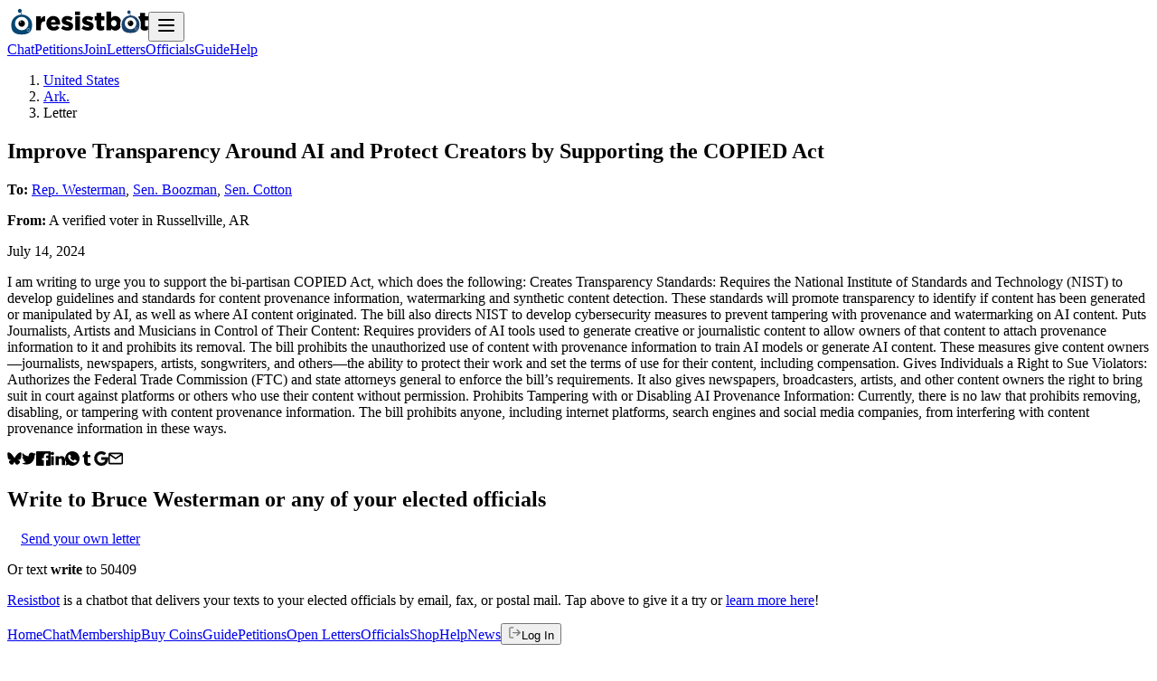

--- FILE ---
content_type: text/html; charset=utf-8
request_url: https://resist.bot/letters/3486c3c3-7091-4aed-a6cb-a348885cc108
body_size: 5962
content:
<!DOCTYPE html><html lang="en" data-sentry-element="Html" data-sentry-component="MyDocument" data-sentry-source-file="_document.jsx"><head data-sentry-element="Head" data-sentry-source-file="_document.jsx"><meta charSet="utf-8" data-sentry-element="meta" data-sentry-source-file="layout.jsx" data-next-head=""/><meta name="viewport" content="width=device-width" data-next-head=""/><meta name="viewport" content="width=device-width" initial-scale="1"/><title data-next-head="">Improve Transparency Around AI and Protect Creators by Supporting the COPIED Act</title><link rel="canonical" href="https://resist.bot/letters/3486c3c3-7091-4aed-a6cb-a348885cc108" data-next-head=""/><meta name="description" content="I am writing to urge you to support the bi-partisan COPIED Act, which does the following: Creates Transparency Standards: Requires the National Institute of Sta..." data-next-head=""/><meta property="og:url" content="https://resist.bot/letters/3486c3c3-7091-4aed-a6cb-a348885cc108" data-next-head=""/><meta property="og:title" content="Improve Transparency Around AI and Protect Creators by Supporting the COPIED Act" data-next-head=""/><meta property="og:description" content="I am writing to urge you to support the bi-partisan COPIED Act, which does the following: Creates Transparency Standards: Requires the National Institute of Sta..." data-next-head=""/><meta property="og:type" content="resistbot:letter" data-next-head=""/><meta property="og:image" content="https://resist.bot/api/og/letter/letter?title=I+am+writing+to+urge+you+to+support+the+bi-partisan+COPIED+Act%2C+which+does+the+following%3A+Creates+Transparency+Standards%3A+Requires+the+National+Institute+of+Sta...&amp;fullName=Rep.+Westerman%2C+Sen.+Boozman%2C+Sen.+Cotton" data-next-head=""/><meta property="og:image:alt" content="A shareable card that reads, &quot;an open letter to Rep. Westerman, Sen. Boozman, Sen. Cotton, I am writing to urge you to support the bi-partisan COPIED Act, which does the following: Creates Transparency Standards: Requires the National Institute of Sta...&quot; followed by &quot;text RESIST to 50409&quot;" data-next-head=""/><meta property="og:site_name" content="Resistbot" data-next-head=""/><meta name="twitter:card" content="summary_large_image" data-next-head=""/><meta name="twitter:title" content="Improve Transparency Around AI and Protect Creators by Supporting the COPIED Act" data-next-head=""/><meta name="twitter:description" content="I am writing to urge you to support the bi-partisan COPIED Act, which does the following: Creates Transparency Standards: Requires the National Institute of Sta..." data-next-head=""/><meta name="twitter:image" content="https://resist.bot/api/og/letter/letter?title=I+am+writing+to+urge+you+to+support+the+bi-partisan+COPIED+Act%2C+which+does+the+following%3A+Creates+Transparency+Standards%3A+Requires+the+National+Institute+of+Sta...&amp;fullName=Rep.+Westerman%2C+Sen.+Boozman%2C+Sen.+Cotton" data-next-head=""/><meta name="twitter:image:alt" content="A shareable card that reads, &quot;an open letter to Rep. Westerman, Sen. Boozman, Sen. Cotton, I am writing to urge you to support the bi-partisan COPIED Act, which does the following: Creates Transparency Standards: Requires the National Institute of Sta...&quot; followed by &quot;text RESIST to 50409&quot;" data-next-head=""/><meta name="twitter:site" content="@resistbot" data-next-head=""/><meta name="og:image:width" content="1200" data-next-head=""/><meta name="og:image:height" content="630" data-next-head=""/><meta name="theme-color" content="#0074e0" data-next-head=""/><link rel="alternate" type="application/rss+xml" href="https://resist.bot/feed.xml" data-next-head=""/><link rel="alternate" type="application/json" href="https://resist.bot/feed.json" data-next-head=""/><link rel="alternate" type="application/atom+xml" href="https://resist.bot/feed.atom" data-next-head=""/><link rel="icon" type="image/png" href="/favicons/icon-48x48.png" data-next-head=""/><link rel="apple-touch-icon" sizes="32x32" href="/favicons/icon-48x48.png" data-next-head=""/><link rel="apple-touch-icon" sizes="48x48" href="/favicons/icon-48x48.png" data-next-head=""/><link rel="apple-touch-icon" sizes="72x72" href="/favicons/icon-72x72.png" data-next-head=""/><link rel="apple-touch-icon" sizes="96x96" href="/favicons/icon-96x96.png" data-next-head=""/><link rel="apple-touch-icon" sizes="144x144" href="/favicons/icon-144x144.png" data-next-head=""/><link rel="apple-touch-icon" sizes="168x168" href="/favicons/icon-168x168.png" data-next-head=""/><link rel="apple-touch-icon" sizes="180x180" href="/favicons/icon-180x180.png" data-next-head=""/><link rel="apple-touch-icon" sizes="192x192" href="/favicons/icon-192x192.png" data-next-head=""/><link rel="apple-touch-icon" sizes="256x256" href="/favicons/icon-256x256.png" data-next-head=""/><link rel="apple-touch-icon" sizes="512x512" href="/favicons/icon-512x512.png" data-next-head=""/><link rel="preload" href="/fonts/Hubot-Sans/font.woff2" as="font" type="font/woff2" crossorigin="anonymous"/><link rel="preload" href="/fonts/JetBrainsMono-Regular/font.woff2" as="font" type="font/woff2" crossorigin="anonymous"/><meta name="theme-color" content="#0074e0"/><link rel="manifest" href="/manifest.webmanifest"/><link rel="preload" href="/_next/static/css/92a13602365be559.css?dpl=dpl_2umn9eE1eAvDYVXRzESDuNqttMgR" as="style"/><meta name="sentry-trace" content="ece5fb8d2abfef98131b47aa6a26f6a7-202f08020a4d8458-1"/><meta name="baggage" content="sentry-environment=production,sentry-release=bffda76bc0b0ca2933f4f6fe1092ed4870d5b5b3,sentry-public_key=f5298ee3a6ed4ee88455e11eacf73297,sentry-trace_id=ece5fb8d2abfef98131b47aa6a26f6a7,sentry-org_id=70939,sentry-transaction=GET%20%2Fletters%2F%5Bcorrelationid%5D,sentry-sampled=true,sentry-sample_rand=0.5121424170907749,sentry-sample_rate=1"/><link rel="stylesheet" href="/_next/static/css/92a13602365be559.css?dpl=dpl_2umn9eE1eAvDYVXRzESDuNqttMgR" data-n-g=""/><noscript data-n-css=""></noscript><script defer="" noModule="" src="/_next/static/chunks/polyfills-42372ed130431b0a.js?dpl=dpl_2umn9eE1eAvDYVXRzESDuNqttMgR"></script><script src="/_next/static/chunks/webpack-65d182e29c46c4f4.js?dpl=dpl_2umn9eE1eAvDYVXRzESDuNqttMgR" defer=""></script><script src="/_next/static/chunks/framework-62be044ab403ef6d.js?dpl=dpl_2umn9eE1eAvDYVXRzESDuNqttMgR" defer=""></script><script src="/_next/static/chunks/main-ce519ba8f6d0c04d.js?dpl=dpl_2umn9eE1eAvDYVXRzESDuNqttMgR" defer=""></script><script src="/_next/static/chunks/pages/_app-08a3bbc470149e14.js?dpl=dpl_2umn9eE1eAvDYVXRzESDuNqttMgR" defer=""></script><script src="/_next/static/chunks/2163-c5f6b189bd61b530.js?dpl=dpl_2umn9eE1eAvDYVXRzESDuNqttMgR" defer=""></script><script src="/_next/static/chunks/5226-1f4574de6bd64271.js?dpl=dpl_2umn9eE1eAvDYVXRzESDuNqttMgR" defer=""></script><script src="/_next/static/chunks/5220-63f0914b1d31ab72.js?dpl=dpl_2umn9eE1eAvDYVXRzESDuNqttMgR" defer=""></script><script src="/_next/static/chunks/3470-bf3dc1736ddb222b.js?dpl=dpl_2umn9eE1eAvDYVXRzESDuNqttMgR" defer=""></script><script src="/_next/static/chunks/3014-cbe2eafe2689c89f.js?dpl=dpl_2umn9eE1eAvDYVXRzESDuNqttMgR" defer=""></script><script src="/_next/static/chunks/9195-6273f3b6e0d74b08.js?dpl=dpl_2umn9eE1eAvDYVXRzESDuNqttMgR" defer=""></script><script src="/_next/static/chunks/3568-f92e365525d90b17.js?dpl=dpl_2umn9eE1eAvDYVXRzESDuNqttMgR" defer=""></script><script src="/_next/static/chunks/pages/letters/%5Bcorrelationid%5D-6d75886233454405.js?dpl=dpl_2umn9eE1eAvDYVXRzESDuNqttMgR" defer=""></script><script src="/_next/static/aUTPF8v9OvHeRBa9GeP_M/_buildManifest.js?dpl=dpl_2umn9eE1eAvDYVXRzESDuNqttMgR" defer=""></script><script src="/_next/static/aUTPF8v9OvHeRBa9GeP_M/_ssgManifest.js?dpl=dpl_2umn9eE1eAvDYVXRzESDuNqttMgR" defer=""></script></head><body id="root"><div id="__next"><header class="fixed z-10 min-h-16 w-full border-b border-black/10 bg-white/70 text-center backdrop-blur-xl dark:border-white/10 dark:bg-indigo-950/50 print:hidden" data-sentry-component="Header" data-sentry-source-file="header.jsx"><div class="relative"><a class="absolute top-4 left-4 h-16" data-sentry-element="NextLink" data-sentry-source-file="anchor.jsx" aria-label="Resistbot Home" href="/"><img alt="Resistbot" data-sentry-element="Img" data-sentry-source-file="HomeAnchorImage.jsx" loading="lazy" width="32" height="32" decoding="async" data-nimg="1" class="block sm:hidden" style="color:transparent" src="/_next/static/media/logo-bot-dark.801202ae.svg"/><img alt="Resistbot" data-sentry-element="Img" data-sentry-source-file="HomeAnchorImage.jsx" loading="lazy" width="124" height="32" decoding="async" data-nimg="1" class="hidden sm:block" style="color:transparent" src="/_next/static/media/wordmark-dark.745c9918.svg"/></a><button class="dark:white absolute top-5 right-5 anchor-nav" aria-label="Open navigation" data-sentry-component="NavToggle" data-sentry-source-file="NavModal.jsx"><svg xmlns="http://www.w3.org/2000/svg" width="24" height="24" viewBox="0 0 24 24" fill="none" stroke="currentColor" stroke-width="2" stroke-linecap="round" stroke-linejoin="round" class="lucide lucide-menu"><line x1="4" x2="20" y1="12" y2="12"></line><line x1="4" x2="20" y1="6" y2="6"></line><line x1="4" x2="20" y1="18" y2="18"></line></svg></button><nav class="flex h-16 items-center justify-center gap-3" aria-label="primary"><a class="hidden anchor-nav xs:inline" data-sentry-element="NextLink" data-sentry-source-file="anchor.jsx" href="/chat">Chat</a><a class="hidden anchor-nav xs:inline" data-sentry-element="NextLink" data-sentry-source-file="anchor.jsx" href="/petitions">Petitions</a><a class="hidden anchor-nav sm:inline" data-sentry-element="NextLink" data-sentry-source-file="anchor.jsx" href="/premium">Join</a><a class="hidden anchor-nav lg:inline" data-sentry-element="NextLink" data-sentry-source-file="anchor.jsx" href="/letters">Letters</a><a class="hidden anchor-nav lg:inline" data-sentry-element="NextLink" data-sentry-source-file="anchor.jsx" href="/officials">Officials</a><a class="hidden anchor-nav xs:inline" data-sentry-element="NextLink" data-sentry-source-file="anchor.jsx" href="/guide">Guide</a><a class="hidden anchor-nav sm:inline" data-sentry-element="NextLink" data-sentry-source-file="anchor.jsx" href="/about">Help</a></nav><div class="mx-auto max-w-(--breakpoint-lg) px-6" data-sentry-element="Component" data-sentry-source-file="container.jsx" data-sentry-component="Container"></div></div></header><main class="pt-20"><div class="mx-auto max-w-(--breakpoint-lg) px-6" data-sentry-element="Component" data-sentry-source-file="container.jsx" data-sentry-component="Container"><div class="flex flex-row flex-wrap gap-9"><div class="flex grow basis-80 flex-col gap-4"><ol aria-label="breadcrumbs" class="flex gap-2 text-sm tracking-wider uppercase"><li class="after:content-[&#x27;→&#x27;]"><a class="mr-2 anchor-subtle" data-sentry-element="NextLink" data-sentry-source-file="anchor.jsx" href="/letters">United States</a></li><li class="after:content-[&#x27;→&#x27;]"><a class="mr-2 anchor-subtle" data-sentry-element="NextLink" data-sentry-source-file="anchor.jsx" href="/letters/explore/AR">Ark.</a></li><li aria-current="page">Letter</li></ol><section class="border-b border-stone-200 pb-4 dark:border-stone-700"><h1 class="mb-4">Improve Transparency Around AI and Protect Creators by Supporting the COPIED Act</h1><p><strong>To:</strong> <a class="anchor-text" data-sentry-element="NextLink" data-sentry-source-file="anchor.jsx" href="/explore/person/W000821/Bruce-Westerman">Rep. Westerman</a>, <a class="anchor-text" data-sentry-element="NextLink" data-sentry-source-file="anchor.jsx" href="/explore/person/B001236/John-Boozman">Sen. Boozman</a>, <a class="anchor-text" data-sentry-element="NextLink" data-sentry-source-file="anchor.jsx" href="/explore/person/C001095/Tom-Cotton">Sen. Cotton</a></p><p><strong>From:</strong> A <!-- -->verified voter<!-- --> in <!-- -->Russellville<!-- -->, <!-- -->AR</p><p>July 14, 2024</p></section><p class="mb-7 max-w-prose font-serif leading-relaxed text-pretty break-words whitespace-pre-line font-optical-expanded print:mb-0 print:line-clamp-20 print:max-w-full print:leading-5">I am writing to urge you to support the bi-partisan COPIED Act, which does the following:

Creates Transparency Standards: Requires the National Institute of Standards and Technology (NIST) to develop guidelines and standards for content provenance information, watermarking and synthetic content detection. These standards will promote transparency to identify if content has been generated or manipulated by AI, as well as where AI content originated. The bill also directs NIST to develop cybersecurity measures to prevent tampering with provenance and watermarking on AI content.

Puts Journalists, Artists and Musicians in Control of Their Content: Requires providers of AI tools used to generate creative or journalistic content to allow owners of that content to attach provenance information to it and prohibits its removal. The bill prohibits the unauthorized use of content with provenance information to train AI models or generate AI content. These measures give content owners—journalists, newspapers, artists, songwriters, and others—the ability to protect their work and set the terms of use for their content, including compensation.

Gives Individuals a Right to Sue Violators: Authorizes the Federal Trade Commission (FTC) and state attorneys general to enforce the bill’s requirements.  It also gives newspapers, broadcasters, artists, and other content owners the right to bring suit in court against platforms or others who use their content without permission.

Prohibits Tampering with or Disabling AI Provenance Information: Currently, there is no law that prohibits removing, disabling, or tampering with content provenance information. The bill prohibits anyone, including internet platforms, search engines and social media companies, from interfering with content provenance information in these ways.</p><div class="flex size-fit flex-wrap items-center rounded-sm border border-stone-200 dark:border-stone-700 print:hidden" data-sentry-component="ShareBlock" data-sentry-source-file="ShareBlock.jsx"><a class="p-3.5 opacity-30 transition-opacity hover:opacity-80" data-sentry-element="NextLink" data-sentry-source-file="anchor.jsx" rel="noreferrer" href="https://bsky.app/intent/compose?text=Improve%20Transparency%20Around%20AI%20and%20Protect%20Creators%20by%20Supporting%20the%20COPIED%20Act%20%23resistbot%20https://resist.bot/letters/3486c3c3-7091-4aed-a6cb-a348885cc108"><img alt="Share on Bluesky" data-sentry-element="Img" data-sentry-source-file="ShareBlock.jsx" loading="lazy" width="16" height="16" decoding="async" data-nimg="1" class="h-4 dark:invert" style="color:transparent" src="/_next/static/media/bluesky.8558f240.svg"/></a><a class="p-3.5 opacity-30 transition-opacity hover:opacity-80" data-sentry-element="NextLink" data-sentry-source-file="anchor.jsx" rel="noreferrer" href="https://x.com/intent/post?url=https://resist.bot/letters/3486c3c3-7091-4aed-a6cb-a348885cc108&amp;text=Improve%20Transparency%20Around%20AI%20and%20Protect%20Creators%20by%20Supporting%20the%20COPIED%20Act&amp;related=resistbot"><img alt="Share on Twitter" data-sentry-element="Img" data-sentry-source-file="ShareBlock.jsx" loading="lazy" width="16" height="16" decoding="async" data-nimg="1" class="h-4 dark:invert" style="color:transparent" src="/_next/static/media/twitter.26cee85f.svg"/></a><a class="p-3.5 opacity-30 transition-opacity hover:opacity-80" data-sentry-element="NextLink" data-sentry-source-file="anchor.jsx" rel="noreferrer" href="https://www.facebook.com/sharer.php?u=https://resist.bot/letters/3486c3c3-7091-4aed-a6cb-a348885cc108"><img alt="Share on Facebook" data-sentry-element="Img" data-sentry-source-file="ShareBlock.jsx" loading="lazy" width="16" height="16" decoding="async" data-nimg="1" class="h-4 dark:invert" style="color:transparent" src="/_next/static/media/facebook.93cb722f.svg"/></a><a class="p-3.5 opacity-30 transition-opacity hover:opacity-80" data-sentry-element="NextLink" data-sentry-source-file="anchor.jsx" rel="noreferrer" href="https://www.linkedin.com/shareArticle?url=https://resist.bot/letters/3486c3c3-7091-4aed-a6cb-a348885cc108"><img alt="Share on LinkedIn" data-sentry-element="Img" data-sentry-source-file="ShareBlock.jsx" loading="lazy" width="16" height="16" decoding="async" data-nimg="1" class="h-4 dark:invert" style="color:transparent" src="/_next/static/media/linkedin.d0bd6bd0.svg"/></a><a class="p-3.5 opacity-30 transition-opacity hover:opacity-80" data-sentry-element="NextLink" data-sentry-source-file="anchor.jsx" rel="noreferrer" href="https://api.whatsapp.com/send?phone=whatsappphonenumber&amp;text=Improve%20Transparency%20Around%20AI%20and%20Protect%20Creators%20by%20Supporting%20the%20COPIED%20Act+https://resist.bot/letters/3486c3c3-7091-4aed-a6cb-a348885cc108"><img alt="Share on WhatsApp" data-sentry-element="Img" data-sentry-source-file="ShareBlock.jsx" loading="lazy" width="16" height="16" decoding="async" data-nimg="1" class="h-4 dark:invert" style="color:transparent" src="/_next/static/media/whatsapp.407f9184.svg"/></a><a class="p-3.5 opacity-30 transition-opacity hover:opacity-80" data-sentry-element="NextLink" data-sentry-source-file="anchor.jsx" rel="noreferrer" href="https://www.tumblr.com/widgets/share/tool?canonicalUrl=https://resist.bot/letters/3486c3c3-7091-4aed-a6cb-a348885cc108&amp;caption=Improve%20Transparency%20Around%20AI%20and%20Protect%20Creators%20by%20Supporting%20the%20COPIED%20Act"><img alt="Share on Tumblr" data-sentry-element="Img" data-sentry-source-file="ShareBlock.jsx" loading="lazy" width="16" height="16" decoding="async" data-nimg="1" class="h-4 dark:invert" style="color:transparent" src="/_next/static/media/tumblr.04ce89b5.svg"/></a><a class="p-3.5 opacity-30 transition-opacity hover:opacity-80" data-sentry-element="NextLink" data-sentry-source-file="anchor.jsx" rel="noreferrer" href="https://mail.google.com/mail/u/0/?fs=1&amp;to&amp;su=&amp;body=https://resist.bot/letters/3486c3c3-7091-4aed-a6cb-a348885cc108&amp;ui=2&amp;tf=cm"><img alt="Email with Gmail" data-sentry-element="Img" data-sentry-source-file="ShareBlock.jsx" loading="lazy" width="16" height="16" decoding="async" data-nimg="1" class="h-4 dark:invert" style="color:transparent" src="/_next/static/media/google.fad8c038.svg"/></a><a class="p-3.5 opacity-30 transition-opacity hover:opacity-80" data-sentry-element="NextLink" data-sentry-source-file="anchor.jsx" rel="noreferrer" href="mailto:?subject=Improve%20Transparency%20Around%20AI%20and%20Protect%20Creators%20by%20Supporting%20the%20COPIED%20Act&amp;body=https://resist.bot/letters/3486c3c3-7091-4aed-a6cb-a348885cc108"><img alt="Email" data-sentry-element="Img" data-sentry-source-file="ShareBlock.jsx" loading="lazy" width="16" height="16" decoding="async" data-nimg="1" class="h-4 dark:invert" style="color:transparent" src="/_next/static/media/mail.26a84880.svg"/></a></div></div><div class="flex-1"><h2 class="mb-4 text-lg leading-snug">Write to <!-- -->Bruce Westerman<!-- --> or any of your elected officials</h2><div class="max-sm:fixed max-sm:bottom-0 max-sm:left-0 max-sm:z-50 max-sm:w-screen max-sm:border-t max-sm:border-stone-200 max-sm:py-5 max-sm:text-center max-sm:backdrop-blur-sm sm:mb-5 max-sm:dark:border-stone-700" data-sentry-component="CTA" data-sentry-source-file="CTA.tsx"><a data-sentry-element="Button" data-sentry-source-file="CTA.tsx" href="/chat?trigger=write" class="button-blue text-base"><img alt="" loading="lazy" width="15" height="15" decoding="async" data-nimg="1" style="color:transparent;filter:opacity(50%) invert(100%) sepia(100%) saturate(20%) hue-rotate(309deg) brightness(105%) contrast(100%)" src="/_next/static/media/messages-square.e339e4a8.svg"/>Send your own letter</a><p class="mt-1.5 hidden text-sm font-light tracking-wide text-stone-500 uppercase sm:block">Or text <strong class="font-bold">write</strong> to 50409</p></div><p class="mt-4 text-sm"><a class="anchor-subtle" data-sentry-element="NextLink" data-sentry-source-file="anchor.jsx" href="/">Resistbot</a> <!-- -->is a chatbot that delivers your texts to your elected officials by email, fax, or postal mail. Tap above to give it a try or<!-- --> <a class="anchor-subtle" data-sentry-element="NextLink" data-sentry-source-file="anchor.jsx" href="/">learn more here</a>!</p></div></div></div></main><footer role="contentinfo" class="bg-stone-50 bg-(image:--bg-footer) bg-cover bg-center py-10 dark:bg-stone-950 dark:bg-blend-hard-light print:hidden" data-sentry-component="Footer" data-sentry-source-file="footer.jsx"><div class="mx-auto max-w-(--breakpoint-lg) px-6" data-sentry-element="Component" data-sentry-source-file="container.jsx" data-sentry-component="Container"><nav class="mb-4 grid w-auto grid-cols-2 gap-x-4 sm:grid-cols-3 md:grid-cols-4"><a class="anchor-nav" data-sentry-element="NextLink" data-sentry-source-file="anchor.jsx" href="/">Home</a><a class="anchor-nav" data-sentry-element="NextLink" data-sentry-source-file="anchor.jsx" href="/chat">Chat</a><a class="anchor-nav" data-sentry-element="NextLink" data-sentry-source-file="anchor.jsx" href="/premium">Membership</a><a class="anchor-nav" data-sentry-element="NextLink" data-sentry-source-file="anchor.jsx" href="/premium/coins">Buy Coins</a><a class="anchor-nav" data-sentry-element="NextLink" data-sentry-source-file="anchor.jsx" href="/guide">Guide</a><a class="anchor-nav" data-sentry-element="NextLink" data-sentry-source-file="anchor.jsx" href="/petitions">Petitions</a><a class="anchor-nav" data-sentry-element="NextLink" data-sentry-source-file="anchor.jsx" href="/letters">Open Letters</a><a class="anchor-nav" data-sentry-element="NextLink" data-sentry-source-file="anchor.jsx" href="/officials">Officials</a><a class="anchor-nav" data-sentry-element="NextLink" data-sentry-source-file="anchor.jsx" rel="noreferrer" href="https://cottonbureau.com/people/resistbot">Shop</a><a class="anchor-nav" data-sentry-element="NextLink" data-sentry-source-file="anchor.jsx" href="/about">Help</a><a class="anchor-nav" data-sentry-element="NextLink" data-sentry-source-file="anchor.jsx" href="/news">News</a><button class="flex anchor-subtle items-center gap-1 font-normal button-link text-base"><img alt="" loading="lazy" width="15" height="15" decoding="async" data-nimg="1" style="color:transparent;filter:opacity(50%)" src="/_next/static/media/log-out.0db06a21.svg"/>Log In</button></nav><p class="mb-4 text-sm">Resistbot is a free service, but message and data rates may apply if you use the service over SMS. Message frequency varies. Text STOP to 50409 to stop all messages. Text HELP to 50409 for help. Here are our<!-- --> <a class="anchor-nav" data-sentry-element="NextLink" data-sentry-source-file="anchor.jsx" href="/terms">terms of use</a>,<!-- --> <a class="anchor-nav" data-sentry-element="NextLink" data-sentry-source-file="anchor.jsx" href="/privacy">privacy notice</a> <!-- -->and<!-- --> <a class="anchor-nav" data-sentry-element="NextLink" data-sentry-source-file="anchor.jsx" href="/rights">user bill of rights</a>.</p><p class="mb-4 text-sm">Resistbot is a product <em>of</em> the Resistbot Action Fund, a 501(c)(4) social welfare organization. Since we lobby on your behalf, donations are not tax-deductible as charitable contributions.</p><section class="mb-6 flex size-fit flex-wrap items-center"><a class="p-3.5 opacity-30 transition-opacity hover:opacity-80" data-sentry-element="NextLink" data-sentry-source-file="anchor.jsx" rel="noreferrer" href="https://t.me/resistbot?start=resist"><img alt="Telegram" data-sentry-element="Img" data-sentry-source-file="footer.jsx" loading="lazy" width="20" height="20" decoding="async" data-nimg="1" class="h-4 dark:invert" style="color:transparent" src="/_next/static/media/telegram.ed7803e8.svg"/></a><a class="p-3.5 opacity-30 transition-opacity hover:opacity-80" data-sentry-element="NextLink" data-sentry-source-file="anchor.jsx" rel="noreferrer" href="https://www.messenger.com/t/1224106861035505?text=resist"><img alt="Messenger" data-sentry-element="Img" data-sentry-source-file="footer.jsx" loading="lazy" width="20" height="20" decoding="async" data-nimg="1" class="h-4 dark:invert" style="color:transparent" src="/_next/static/media/messenger.b180bfc6.svg"/></a><a class="p-3.5 opacity-30 transition-opacity hover:opacity-80" data-sentry-element="NextLink" data-sentry-source-file="anchor.jsx" rel="noreferrer" href="https://bsky.app/profile/resist.bot"><img alt="Bluesky" data-sentry-element="Img" data-sentry-source-file="footer.jsx" loading="lazy" width="20" height="20" decoding="async" data-nimg="1" class="h-4 dark:invert" style="color:transparent" src="/_next/static/media/bluesky.8558f240.svg"/></a><a class="p-3.5 opacity-30 transition-opacity hover:opacity-80" data-sentry-element="NextLink" data-sentry-source-file="anchor.jsx" rel="noreferrer" href="https://www.instagram.com/direct/t/107534807309194/?text=resist"><img alt="Instagram" data-sentry-element="Img" data-sentry-source-file="footer.jsx" loading="lazy" width="20" height="20" decoding="async" data-nimg="1" class="h-4 dark:invert" style="color:transparent" src="/_next/static/media/instagram.9f660aed.svg"/></a><a class="p-3.5 opacity-30 transition-opacity hover:opacity-80" data-sentry-element="NextLink" data-sentry-source-file="anchor.jsx" rel="noreferrer" href="https://www.threads.net/@resistbot"><img alt="Threads" data-sentry-element="Img" data-sentry-source-file="footer.jsx" loading="lazy" width="20" height="20" decoding="async" data-nimg="1" class="h-4 dark:invert" style="color:transparent" src="/_next/static/media/threads.72851eb3.svg"/></a><a class="p-3.5 opacity-30 transition-opacity hover:opacity-80" data-sentry-element="NextLink" data-sentry-source-file="anchor.jsx" rel="noreferrer" href="https://rs.bot/discord"><img alt="Discord" data-sentry-element="Img" data-sentry-source-file="footer.jsx" loading="lazy" width="20" height="20" decoding="async" data-nimg="1" class="h-4 dark:invert" style="color:transparent" src="/_next/static/media/discord.aa52e8ed.svg"/></a></section><p class="text-xs leading-5" aria-hidden="true">Version<!-- --> <code class="rounded-sm border border-stone-200 p-1 dark:border-stone-700">main<!-- -->/<!-- -->bffda7</code> <!-- -->built with<!-- --> <span role="img" aria-label="love">❤️</span> <!-- -->on <!-- -->Thu, January 15, 2026 at 2:57 PM<!-- --> by robots without emotions.</p></div></footer></div><script id="__NEXT_DATA__" type="application/json">{"props":{"pageProps":{"letter":{"messageId":"57de8a95-296a-4ce9-badd-6b53f2f68750","correlationId":"3486c3c3-7091-4aed-a6cb-a348885cc108","status":"PUBLIC","subject":"Improve Transparency Around AI and Protect Creators by Supporting the COPIED Act","message":"I am writing to urge you to support the bi-partisan COPIED Act, which does the following:\n\nCreates Transparency Standards: Requires the National Institute of Standards and Technology (NIST) to develop guidelines and standards for content provenance information, watermarking and synthetic content detection. These standards will promote transparency to identify if content has been generated or manipulated by AI, as well as where AI content originated. The bill also directs NIST to develop cybersecurity measures to prevent tampering with provenance and watermarking on AI content.\n\nPuts Journalists, Artists and Musicians in Control of Their Content: Requires providers of AI tools used to generate creative or journalistic content to allow owners of that content to attach provenance information to it and prohibits its removal. The bill prohibits the unauthorized use of content with provenance information to train AI models or generate AI content. These measures give content owners—journalists, newspapers, artists, songwriters, and others—the ability to protect their work and set the terms of use for their content, including compensation.\n\nGives Individuals a Right to Sue Violators: Authorizes the Federal Trade Commission (FTC) and state attorneys general to enforce the bill’s requirements.  It also gives newspapers, broadcasters, artists, and other content owners the right to bring suit in court against platforms or others who use their content without permission.\n\nProhibits Tampering with or Disabling AI Provenance Information: Currently, there is no law that prohibits removing, disabling, or tampering with content provenance information. The bill prohibits anyone, including internet platforms, search engines and social media companies, from interfering with content provenance information in these ways.","sender":{"city":"Russellville","state":"AR"},"verifiedVoter":true,"sentTimestamp":1720930321,"shareCode":"","target":{"fullName":"Bruce Westerman","city":"","state":"","bioguideId":"W000821"},"district":{"city":null,"state":"AR","county":null}},"petition":{"city":"","state":"","petition_code":"","sign_count":0,"trending":{"sign_count_period":0},"subject":"","target":""},"targets":[{"fullName":"Bruce Westerman","bioguideId":"W000821","link":"/explore/person/W000821/Bruce-Westerman","humanName":"Rep. Westerman"},{"fullName":"John Boozman","bioguideId":"B001236","link":"/explore/person/B001236/John-Boozman","humanName":"Sen. Boozman"},{"fullName":"Tom Cotton","bioguideId":"C001095","link":"/explore/person/C001095/Tom-Cotton","humanName":"Sen. Cotton"}],"stateCode":"AR"},"__N_SSG":true},"page":"/letters/[correlationid]","query":{"correlationid":"3486c3c3-7091-4aed-a6cb-a348885cc108"},"buildId":"aUTPF8v9OvHeRBa9GeP_M","isFallback":false,"isExperimentalCompile":false,"gsp":true,"scriptLoader":[]}</script></body></html>

--- FILE ---
content_type: text/html; charset=utf-8
request_url: https://resist.bot/_next/data/aUTPF8v9OvHeRBa9GeP_M/officials.json
body_size: 18409
content:
<!DOCTYPE html><html lang="en" data-sentry-component="RootLayout" data-sentry-source-file="layout.tsx"><head><meta charSet="utf-8"/><meta name="viewport" content="width=device-width, initial-scale=1"/><link rel="stylesheet" href="/_next/static/css/92a13602365be559.css?dpl=dpl_2umn9eE1eAvDYVXRzESDuNqttMgR" data-precedence="next"/><link rel="preload" as="script" fetchPriority="low" href="/_next/static/chunks/webpack-65d182e29c46c4f4.js?dpl=dpl_2umn9eE1eAvDYVXRzESDuNqttMgR"/><script src="/_next/static/chunks/4973572f-cf98d005964cdfd6.js?dpl=dpl_2umn9eE1eAvDYVXRzESDuNqttMgR" async=""></script><script src="/_next/static/chunks/7e4a8b50-c9205b88bbc323a5.js?dpl=dpl_2umn9eE1eAvDYVXRzESDuNqttMgR" async=""></script><script src="/_next/static/chunks/2968-28a85e09d4b20eae.js?dpl=dpl_2umn9eE1eAvDYVXRzESDuNqttMgR" async=""></script><script src="/_next/static/chunks/main-app-1f130671c36e54b8.js?dpl=dpl_2umn9eE1eAvDYVXRzESDuNqttMgR" async=""></script><script src="/_next/static/chunks/44484992-467fc3588672a922.js?dpl=dpl_2umn9eE1eAvDYVXRzESDuNqttMgR" async=""></script><script src="/_next/static/chunks/521-4ed42ed047ddf00f.js?dpl=dpl_2umn9eE1eAvDYVXRzESDuNqttMgR" async=""></script><script src="/_next/static/chunks/6638-d8c9357309937639.js?dpl=dpl_2umn9eE1eAvDYVXRzESDuNqttMgR" async=""></script><script src="/_next/static/chunks/app/layout-982cfbd87cf5c95f.js?dpl=dpl_2umn9eE1eAvDYVXRzESDuNqttMgR" async=""></script><script src="/_next/static/chunks/4313-8fd8a63467346515.js?dpl=dpl_2umn9eE1eAvDYVXRzESDuNqttMgR" async=""></script><script src="/_next/static/chunks/8095-746cc0ed7ad0d77a.js?dpl=dpl_2umn9eE1eAvDYVXRzESDuNqttMgR" async=""></script><script src="/_next/static/chunks/app/(marketing)/officials/page-78d76ac2f199ede1.js?dpl=dpl_2umn9eE1eAvDYVXRzESDuNqttMgR" async=""></script><script src="/_next/static/chunks/4343-1a06588c1dcfa4b9.js?dpl=dpl_2umn9eE1eAvDYVXRzESDuNqttMgR" async=""></script><script src="/_next/static/chunks/9947-cc68f1f4da40dfbe.js?dpl=dpl_2umn9eE1eAvDYVXRzESDuNqttMgR" async=""></script><script src="/_next/static/chunks/1477-74e69969ec77d898.js?dpl=dpl_2umn9eE1eAvDYVXRzESDuNqttMgR" async=""></script><script src="/_next/static/chunks/8723-c87b5a85d6655a03.js?dpl=dpl_2umn9eE1eAvDYVXRzESDuNqttMgR" async=""></script><script src="/_next/static/chunks/app/(chat)/layout-230891d9f37cfa9c.js?dpl=dpl_2umn9eE1eAvDYVXRzESDuNqttMgR" async=""></script><script src="/_next/static/chunks/app/(marketing)/error-96f1e964f7ebefcd.js?dpl=dpl_2umn9eE1eAvDYVXRzESDuNqttMgR" async=""></script><script src="/_next/static/chunks/app/global-error-d867e8b3d88ede95.js?dpl=dpl_2umn9eE1eAvDYVXRzESDuNqttMgR" async=""></script><script src="/_next/static/chunks/597-5c09665d52508f35.js?dpl=dpl_2umn9eE1eAvDYVXRzESDuNqttMgR" async=""></script><script src="/_next/static/chunks/app/(marketing)/layout-c23ab0ef0a36b0a5.js?dpl=dpl_2umn9eE1eAvDYVXRzESDuNqttMgR" async=""></script><meta name="theme-color" content="#0074e0"/><title>Officials | Resistbot</title><meta name="description" content="Officials our users are communicating with across the Nation."/><link rel="manifest" href="/manifest.webmanifest"/><link rel="canonical" href="https://resist.bot/officials"/><meta property="og:title" content="Officials"/><meta property="og:description" content="Officials our users are communicating with across the Nation."/><meta property="og:url" content="https://resist.bot/officials"/><meta property="og:site_name" content="Resistbot"/><meta property="og:locale" content="en_US"/><meta property="og:image" content="https://resist.bot/_next/static/media/trending.f207037e.png"/><meta property="og:image:alt" content="A stylized image of a woman with a megaphone shouting, over the words &quot;we can do it&quot;"/><meta property="og:type" content="website"/><meta name="twitter:card" content="summary_large_image"/><meta name="twitter:creator" content="@resistbot"/><meta name="twitter:title" content="Officials"/><meta name="twitter:description" content="Officials our users are communicating with across the Nation."/><meta name="twitter:image" content="https://resist.bot/_next/static/media/trending.f207037e.png"/><meta name="twitter:image:alt" content="A stylized image of a woman with a megaphone shouting, over the words &quot;we can do it&quot;"/><link rel="icon" href="/favicons/icon-48x48.png" type="image/png"/><link rel="apple-touch-icon" href="/favicons/icon-48x48.png" sizes="32x32"/><link rel="apple-touch-icon" href="/favicons/icon-48x48.png" sizes="48x48"/><link rel="apple-touch-icon" href="/favicons/icon-72x72.png" sizes="72x72"/><link rel="apple-touch-icon" href="/favicons/icon-96x96.png" sizes="96x96"/><link rel="apple-touch-icon" href="/favicons/icon-144x144.png" sizes="144x144"/><link rel="apple-touch-icon" href="/favicons/icon-168x168.png" sizes="168x168"/><link rel="apple-touch-icon" href="/favicons/icon-180x180.png" sizes="180x180"/><link rel="apple-touch-icon" href="/favicons/icon-192x192.png" sizes="192x192"/><link rel="apple-touch-icon" href="/favicons/icon-256x256.png" sizes="256x256"/><link rel="apple-touch-icon" href="/favicons/icon-512x512.png" sizes="512x512"/><meta name="sentry-trace" content="1cd3559a53d539f19e8709a3281e47ca-78aff0937c52e59f-1"/><meta name="baggage" content="sentry-environment=production,sentry-release=bffda76bc0b0ca2933f4f6fe1092ed4870d5b5b3,sentry-public_key=f5298ee3a6ed4ee88455e11eacf73297,sentry-trace_id=1cd3559a53d539f19e8709a3281e47ca,sentry-org_id=70939,sentry-transaction=GET%20%2Fofficials,sentry-sampled=true,sentry-sample_rand=0.10846360650123499,sentry-sample_rate=1"/><script src="/_next/static/chunks/polyfills-42372ed130431b0a.js?dpl=dpl_2umn9eE1eAvDYVXRzESDuNqttMgR" noModule=""></script></head><body id="root"><div hidden=""><!--$--><!--/$--></div><!--$!--><template data-dgst="BAILOUT_TO_CLIENT_SIDE_RENDERING"></template><!--/$--><header class="fixed z-10 min-h-16 w-full border-b border-black/10 bg-white/70 text-center backdrop-blur-xl dark:border-white/10 dark:bg-indigo-950/50 print:hidden" data-sentry-component="Header" data-sentry-source-file="header.jsx"><div class="relative"><a class="absolute top-4 left-4 h-16" data-sentry-element="NextLink" data-sentry-source-file="anchor.jsx" aria-label="Resistbot Home" href="/"><img alt="Resistbot" data-sentry-element="Img" data-sentry-source-file="HomeAnchorImage.jsx" loading="lazy" width="32" height="32" decoding="async" data-nimg="1" class="block sm:hidden" style="color:transparent" src="/_next/static/media/logo-bot-dark.801202ae.svg"/><img alt="Resistbot" data-sentry-element="Img" data-sentry-source-file="HomeAnchorImage.jsx" loading="lazy" width="124" height="32" decoding="async" data-nimg="1" class="hidden sm:block" style="color:transparent" src="/_next/static/media/wordmark-dark.745c9918.svg"/></a><button class="dark:white absolute top-5 right-5 anchor-nav" aria-label="Open navigation" data-sentry-component="NavToggle" data-sentry-source-file="NavModal.jsx"><svg xmlns="http://www.w3.org/2000/svg" width="24" height="24" viewBox="0 0 24 24" fill="none" stroke="currentColor" stroke-width="2" stroke-linecap="round" stroke-linejoin="round" class="lucide lucide-menu"><line x1="4" x2="20" y1="12" y2="12"></line><line x1="4" x2="20" y1="6" y2="6"></line><line x1="4" x2="20" y1="18" y2="18"></line></svg></button><nav class="flex h-16 items-center justify-center gap-3" aria-label="primary"><a class="hidden anchor-nav xs:inline" data-sentry-element="NextLink" data-sentry-source-file="anchor.jsx" href="/chat">Chat</a><a class="hidden anchor-nav xs:inline" data-sentry-element="NextLink" data-sentry-source-file="anchor.jsx" href="/petitions">Petitions</a><a class="hidden anchor-nav sm:inline" data-sentry-element="NextLink" data-sentry-source-file="anchor.jsx" href="/premium">Join</a><a class="hidden anchor-nav lg:inline" data-sentry-element="NextLink" data-sentry-source-file="anchor.jsx" href="/letters">Letters</a><a class="hidden anchor-nav lg:inline" data-sentry-element="NextLink" data-sentry-source-file="anchor.jsx" href="/officials">Officials</a><a class="hidden anchor-nav xs:inline" data-sentry-element="NextLink" data-sentry-source-file="anchor.jsx" href="/guide">Guide</a><a class="hidden anchor-nav sm:inline" data-sentry-element="NextLink" data-sentry-source-file="anchor.jsx" href="/about">Help</a></nav><div class="mx-auto max-w-(--breakpoint-lg) px-6" data-sentry-element="Component" data-sentry-source-file="container.jsx" data-sentry-component="Container"></div></div></header><main class="mx-auto max-w-(--breakpoint-lg) px-6 pt-20"><h1>Officials</h1><p class="mb-4 text-sm">Heres the top officials we‘ve delivered to recently<!-- -->. Jump into your state to find more.</p><!--$?--><template id="B:0"></template><div class="m-4 mx-auto grid max-w-xl grid-cols-12 grid-rows-8 place-content-center gap-px text-center text-xs font-medium min-[539px]:text-sm"><a class="bg-sky-50 text-black aspect-square max-[320px]:text-transparent" data-test-id="AK" data-sentry-element="NextLink" data-sentry-source-file="anchor.jsx" href="/officials/explore/AK">AK</a><a class="col-start-12 bg-sky-50 text-black aspect-square max-[320px]:text-transparent" data-test-id="ME" data-sentry-element="NextLink" data-sentry-source-file="anchor.jsx" href="/officials/explore/ME">ME</a><a class="col-start-10 bg-sky-50 text-black aspect-square max-[320px]:text-transparent" data-test-id="VT" data-sentry-element="NextLink" data-sentry-source-file="anchor.jsx" href="/officials/explore/VT">VT</a><a class="bg-sky-50 text-black aspect-square max-[320px]:text-transparent" data-test-id="NH" data-sentry-element="NextLink" data-sentry-source-file="anchor.jsx" href="/officials/explore/NH">NH</a><a class="bg-sky-50 text-black aspect-square max-[320px]:text-transparent" data-test-id="MA" data-sentry-element="NextLink" data-sentry-source-file="anchor.jsx" href="/officials/explore/MA">MA</a><a class="col-start-2 bg-sky-50 text-black aspect-square max-[320px]:text-transparent" data-test-id="WA" data-sentry-element="NextLink" data-sentry-source-file="anchor.jsx" href="/officials/explore/WA">WA</a><a class="bg-sky-50 text-black aspect-square max-[320px]:text-transparent" data-test-id="MT" data-sentry-element="NextLink" data-sentry-source-file="anchor.jsx" href="/officials/explore/MT">MT</a><a class="bg-sky-50 text-black aspect-square max-[320px]:text-transparent" data-test-id="ND" data-sentry-element="NextLink" data-sentry-source-file="anchor.jsx" href="/officials/explore/ND">ND</a><a class="bg-sky-50 text-black aspect-square max-[320px]:text-transparent" data-test-id="SD" data-sentry-element="NextLink" data-sentry-source-file="anchor.jsx" href="/officials/explore/SD">SD</a><a class="bg-sky-50 text-black aspect-square max-[320px]:text-transparent" data-test-id="MN" data-sentry-element="NextLink" data-sentry-source-file="anchor.jsx" href="/officials/explore/MN">MN</a><a class="bg-sky-50 text-black aspect-square max-[320px]:text-transparent" data-test-id="WI" data-sentry-element="NextLink" data-sentry-source-file="anchor.jsx" href="/officials/explore/WI">WI</a><a class="bg-sky-50 text-black aspect-square max-[320px]:text-transparent" data-test-id="MI" data-sentry-element="NextLink" data-sentry-source-file="anchor.jsx" href="/officials/explore/MI">MI</a><a class="col-start-10 bg-sky-50 text-black aspect-square max-[320px]:text-transparent" data-test-id="NY" data-sentry-element="NextLink" data-sentry-source-file="anchor.jsx" href="/officials/explore/NY">NY</a><a class="bg-sky-50 text-black aspect-square max-[320px]:text-transparent" data-test-id="CT" data-sentry-element="NextLink" data-sentry-source-file="anchor.jsx" href="/officials/explore/CT">CT</a><a class="bg-sky-50 text-black aspect-square max-[320px]:text-transparent" data-test-id="RI" data-sentry-element="NextLink" data-sentry-source-file="anchor.jsx" href="/officials/explore/RI">RI</a><a class="col-start-2 bg-sky-50 text-black aspect-square max-[320px]:text-transparent" data-test-id="OR" data-sentry-element="NextLink" data-sentry-source-file="anchor.jsx" href="/officials/explore/OR">OR</a><a class="bg-sky-50 text-black aspect-square max-[320px]:text-transparent" data-test-id="ID" data-sentry-element="NextLink" data-sentry-source-file="anchor.jsx" href="/officials/explore/ID">ID</a><a class="bg-sky-50 text-black aspect-square max-[320px]:text-transparent" data-test-id="WY" data-sentry-element="NextLink" data-sentry-source-file="anchor.jsx" href="/officials/explore/WY">WY</a><a class="bg-sky-50 text-black aspect-square max-[320px]:text-transparent" data-test-id="NE" data-sentry-element="NextLink" data-sentry-source-file="anchor.jsx" href="/officials/explore/NE">NE</a><a class="bg-sky-50 text-black aspect-square max-[320px]:text-transparent" data-test-id="IA" data-sentry-element="NextLink" data-sentry-source-file="anchor.jsx" href="/officials/explore/IA">IA</a><a class="bg-sky-50 text-black aspect-square max-[320px]:text-transparent" data-test-id="IL" data-sentry-element="NextLink" data-sentry-source-file="anchor.jsx" href="/officials/explore/IL">IL</a><a class="bg-sky-50 text-black aspect-square max-[320px]:text-transparent" data-test-id="IN" data-sentry-element="NextLink" data-sentry-source-file="anchor.jsx" href="/officials/explore/IN">IN</a><a class="bg-sky-50 text-black aspect-square max-[320px]:text-transparent" data-test-id="OH" data-sentry-element="NextLink" data-sentry-source-file="anchor.jsx" href="/officials/explore/OH">OH</a><a class="bg-sky-50 text-black aspect-square max-[320px]:text-transparent" data-test-id="PA" data-sentry-element="NextLink" data-sentry-source-file="anchor.jsx" href="/officials/explore/PA">PA</a><a class="bg-sky-50 text-black aspect-square max-[320px]:text-transparent" data-test-id="NJ" data-sentry-element="NextLink" data-sentry-source-file="anchor.jsx" href="/officials/explore/NJ">NJ</a><a class="col-start-1 bg-sky-50 text-black aspect-square max-[320px]:text-transparent" data-test-id="CA" data-sentry-element="NextLink" data-sentry-source-file="anchor.jsx" href="/officials/explore/CA">CA</a><a class="bg-sky-50 text-black aspect-square max-[320px]:text-transparent" data-test-id="NV" data-sentry-element="NextLink" data-sentry-source-file="anchor.jsx" href="/officials/explore/NV">NV</a><a class="bg-sky-50 text-black aspect-square max-[320px]:text-transparent" data-test-id="UT" data-sentry-element="NextLink" data-sentry-source-file="anchor.jsx" href="/officials/explore/UT">UT</a><a class="bg-sky-50 text-black aspect-square max-[320px]:text-transparent" data-test-id="CO" data-sentry-element="NextLink" data-sentry-source-file="anchor.jsx" href="/officials/explore/CO">CO</a><a class="bg-sky-50 text-black aspect-square max-[320px]:text-transparent" data-test-id="KS" data-sentry-element="NextLink" data-sentry-source-file="anchor.jsx" href="/officials/explore/KS">KS</a><a class="bg-sky-50 text-black aspect-square max-[320px]:text-transparent" data-test-id="MO" data-sentry-element="NextLink" data-sentry-source-file="anchor.jsx" href="/officials/explore/MO">MO</a><a class="bg-sky-50 text-black aspect-square max-[320px]:text-transparent" data-test-id="KY" data-sentry-element="NextLink" data-sentry-source-file="anchor.jsx" href="/officials/explore/KY">KY</a><a class="bg-sky-50 text-black aspect-square max-[320px]:text-transparent" data-test-id="WV" data-sentry-element="NextLink" data-sentry-source-file="anchor.jsx" href="/officials/explore/WV">WV</a><a class="bg-sky-50 text-black aspect-square max-[320px]:text-transparent" data-test-id="DC" data-sentry-element="NextLink" data-sentry-source-file="anchor.jsx" href="/officials/explore/DC">DC</a><a class="bg-sky-50 text-black aspect-square max-[320px]:text-transparent" data-test-id="MD" data-sentry-element="NextLink" data-sentry-source-file="anchor.jsx" href="/officials/explore/MD">MD</a><a class="bg-sky-50 text-black aspect-square max-[320px]:text-transparent" data-test-id="DE" data-sentry-element="NextLink" data-sentry-source-file="anchor.jsx" href="/officials/explore/DE">DE</a><a class="col-start-3 bg-sky-50 text-black aspect-square max-[320px]:text-transparent" data-test-id="AZ" data-sentry-element="NextLink" data-sentry-source-file="anchor.jsx" href="/officials/explore/AZ">AZ</a><a class="bg-sky-50 text-black aspect-square max-[320px]:text-transparent" data-test-id="NM" data-sentry-element="NextLink" data-sentry-source-file="anchor.jsx" href="/officials/explore/NM">NM</a><a class="bg-sky-50 text-black aspect-square max-[320px]:text-transparent" data-test-id="OK" data-sentry-element="NextLink" data-sentry-source-file="anchor.jsx" href="/officials/explore/OK">OK</a><a class="bg-sky-50 text-black aspect-square max-[320px]:text-transparent" data-test-id="AR" data-sentry-element="NextLink" data-sentry-source-file="anchor.jsx" href="/officials/explore/AR">AR</a><a class="bg-sky-50 text-black aspect-square max-[320px]:text-transparent" data-test-id="TN" data-sentry-element="NextLink" data-sentry-source-file="anchor.jsx" href="/officials/explore/TN">TN</a><a class="bg-sky-50 text-black aspect-square max-[320px]:text-transparent" data-test-id="VA" data-sentry-element="NextLink" data-sentry-source-file="anchor.jsx" href="/officials/explore/VA">VA</a><a class="bg-sky-50 text-black aspect-square max-[320px]:text-transparent" data-test-id="NC" data-sentry-element="NextLink" data-sentry-source-file="anchor.jsx" href="/officials/explore/NC">NC</a><a class="col-start-4 bg-sky-50 text-black aspect-square max-[320px]:text-transparent" data-test-id="TX" data-sentry-element="NextLink" data-sentry-source-file="anchor.jsx" href="/officials/explore/TX">TX</a><a class="bg-sky-50 text-black aspect-square max-[320px]:text-transparent" data-test-id="LA" data-sentry-element="NextLink" data-sentry-source-file="anchor.jsx" href="/officials/explore/LA">LA</a><a class="bg-sky-50 text-black aspect-square max-[320px]:text-transparent" data-test-id="MS" data-sentry-element="NextLink" data-sentry-source-file="anchor.jsx" href="/officials/explore/MS">MS</a><a class="bg-sky-50 text-black aspect-square max-[320px]:text-transparent" data-test-id="AL" data-sentry-element="NextLink" data-sentry-source-file="anchor.jsx" href="/officials/explore/AL">AL</a><a class="bg-sky-50 text-black aspect-square max-[320px]:text-transparent" data-test-id="GA" data-sentry-element="NextLink" data-sentry-source-file="anchor.jsx" href="/officials/explore/GA">GA</a><a class="bg-sky-50 text-black aspect-square max-[320px]:text-transparent" data-test-id="SC" data-sentry-element="NextLink" data-sentry-source-file="anchor.jsx" href="/officials/explore/SC">SC</a><a class="col-start-1 bg-sky-50 text-black aspect-square max-[320px]:text-transparent" data-test-id="HI" data-sentry-element="NextLink" data-sentry-source-file="anchor.jsx" href="/officials/explore/HI">HI</a><a class="col-start-8 bg-sky-50 text-black aspect-square max-[320px]:text-transparent" data-test-id="FL" data-sentry-element="NextLink" data-sentry-source-file="anchor.jsx" href="/officials/explore/FL">FL</a></div><form class="my-4 min-[539px]:hidden" data-sentry-component="StateSelector" data-sentry-source-file="StateSelector.tsx"><fieldset><label for="state-selector">Filter by state</label><select id="state-selector" class="mt-1 w-full rounded-md border-stone-200 shadow-xs focus:border-pink-700 focus:ring-3 focus:ring-pink-200/50 dark:border-stone-700 dark:bg-stone-950 dark:text-white dark:focus:border-amber-400 dark:focus:ring-amber-400/30"><option value="">Choose a state</option><option value="AK">Alaska</option><option value="AL">Alabama</option><option value="AR">Arkansas</option><option value="AZ">Arizona</option><option value="CA">California</option><option value="CO">Colorado</option><option value="CT">Connecticut</option><option value="DC">Washington, D.C.</option><option value="DE">Delaware</option><option value="FL">Florida</option><option value="GA">Georgia</option><option value="HI">Hawaii</option><option value="IA">Iowa</option><option value="ID">Idaho</option><option value="IL">Illinois</option><option value="IN">Indiana</option><option value="KS">Kansas</option><option value="KY">Kentucky</option><option value="LA">Louisiana</option><option value="MA">Massachusetts</option><option value="MD">Maryland</option><option value="ME">Maine</option><option value="MI">Michigan</option><option value="MN">Minnesota</option><option value="MO">Missouri</option><option value="MS">Mississippi</option><option value="MT">Montana</option><option value="NC">North Carolina</option><option value="ND">North Dakota</option><option value="NE">Nebraska</option><option value="NH">New Hampshire</option><option value="NJ">New Jersey</option><option value="NM">New Mexico</option><option value="NV">Nevada</option><option value="NY">New York</option><option value="OH">Ohio</option><option value="OK">Oklahoma</option><option value="OR">Oregon</option><option value="PA">Pennsylvania</option><option value="RI">Rhode Island</option><option value="SC">South Carolina</option><option value="SD">South Dakota</option><option value="TN">Tennessee</option><option value="TX">Texas</option><option value="UT">Utah</option><option value="VA">Virginia</option><option value="VT">Vermont</option><option value="WA">Washington</option><option value="WI">Wisconsin</option><option value="WV">West Virginia</option><option value="WY">Wyoming</option><option value="AS">American Samoa</option><option value="GU">Guam</option><option value="MP">Northern Mariana Islands</option><option value="PR">Puerto Rico</option><option value="VI">U.S. Virgin Islands</option></select></fieldset></form><!--/$--><!--$?--><template id="B:1"></template><div class="flex flex-col gap-1"><div class="card-flat content-around justify-between shadow-sm" data-sentry-component="LoadingLetter" data-sentry-source-file="loading.jsx"><div class="h-4 w-1/3 animate-pulse rounded-sm bg-stone-100 dark:bg-stone-800"></div><div class="h-4 w-1/6 animate-pulse place-items-end place-self-end rounded-sm bg-stone-100 dark:bg-stone-800"></div><div class="my-2 h-4 basis-1/2 animate-pulse rounded-sm bg-stone-100 dark:bg-stone-800"></div><div class="my-2 h-4 basis-full animate-pulse rounded-sm bg-stone-100 dark:bg-stone-800"></div><div class="mb-2 h-4 basis-full animate-pulse rounded-sm bg-stone-100 dark:bg-stone-800"></div></div><div class="card-flat content-around justify-between shadow-sm" data-sentry-component="LoadingLetter" data-sentry-source-file="loading.jsx"><div class="h-4 w-1/3 animate-pulse rounded-sm bg-stone-100 dark:bg-stone-800"></div><div class="h-4 w-1/6 animate-pulse place-items-end place-self-end rounded-sm bg-stone-100 dark:bg-stone-800"></div><div class="my-2 h-4 basis-1/2 animate-pulse rounded-sm bg-stone-100 dark:bg-stone-800"></div><div class="my-2 h-4 basis-full animate-pulse rounded-sm bg-stone-100 dark:bg-stone-800"></div><div class="mb-2 h-4 basis-full animate-pulse rounded-sm bg-stone-100 dark:bg-stone-800"></div></div><div class="card-flat content-around justify-between shadow-sm" data-sentry-component="LoadingLetter" data-sentry-source-file="loading.jsx"><div class="h-4 w-1/3 animate-pulse rounded-sm bg-stone-100 dark:bg-stone-800"></div><div class="h-4 w-1/6 animate-pulse place-items-end place-self-end rounded-sm bg-stone-100 dark:bg-stone-800"></div><div class="my-2 h-4 basis-1/2 animate-pulse rounded-sm bg-stone-100 dark:bg-stone-800"></div><div class="my-2 h-4 basis-full animate-pulse rounded-sm bg-stone-100 dark:bg-stone-800"></div><div class="mb-2 h-4 basis-full animate-pulse rounded-sm bg-stone-100 dark:bg-stone-800"></div></div></div><!--/$--><!--$--><!--/$--></main><footer role="contentinfo" class="bg-stone-50 bg-(image:--bg-footer) bg-cover bg-center py-10 dark:bg-stone-950 dark:bg-blend-hard-light print:hidden" data-sentry-component="Footer" data-sentry-source-file="footer.jsx"><div class="mx-auto max-w-(--breakpoint-lg) px-6" data-sentry-element="Component" data-sentry-source-file="container.jsx" data-sentry-component="Container"><nav class="mb-4 grid w-auto grid-cols-2 gap-x-4 sm:grid-cols-3 md:grid-cols-4"><a class="anchor-nav" data-sentry-element="NextLink" data-sentry-source-file="anchor.jsx" href="/">Home</a><a class="anchor-nav" data-sentry-element="NextLink" data-sentry-source-file="anchor.jsx" href="/chat">Chat</a><a class="anchor-nav" data-sentry-element="NextLink" data-sentry-source-file="anchor.jsx" href="/premium">Membership</a><a class="anchor-nav" data-sentry-element="NextLink" data-sentry-source-file="anchor.jsx" href="/premium/coins">Buy Coins</a><a class="anchor-nav" data-sentry-element="NextLink" data-sentry-source-file="anchor.jsx" href="/guide">Guide</a><a class="anchor-nav" data-sentry-element="NextLink" data-sentry-source-file="anchor.jsx" href="/petitions">Petitions</a><a class="anchor-nav" data-sentry-element="NextLink" data-sentry-source-file="anchor.jsx" href="/letters">Open Letters</a><a class="anchor-nav" data-sentry-element="NextLink" data-sentry-source-file="anchor.jsx" href="/officials">Officials</a><a class="anchor-nav" data-sentry-element="NextLink" data-sentry-source-file="anchor.jsx" rel="noreferrer" href="https://cottonbureau.com/people/resistbot">Shop</a><a class="anchor-nav" data-sentry-element="NextLink" data-sentry-source-file="anchor.jsx" href="/about">Help</a><a class="anchor-nav" data-sentry-element="NextLink" data-sentry-source-file="anchor.jsx" href="/news">News</a><button class="flex anchor-subtle items-center gap-1 font-normal button-link text-base"><img alt="" loading="lazy" width="15" height="15" decoding="async" data-nimg="1" style="color:transparent;filter:opacity(50%)" src="/_next/static/media/log-out.0db06a21.svg"/>Log In</button></nav><p class="mb-4 text-sm">Resistbot is a free service, but message and data rates may apply if you use the service over SMS. Message frequency varies. Text STOP to 50409 to stop all messages. Text HELP to 50409 for help. Here are our<!-- --> <a class="anchor-nav" data-sentry-element="NextLink" data-sentry-source-file="anchor.jsx" href="/terms">terms of use</a>,<!-- --> <a class="anchor-nav" data-sentry-element="NextLink" data-sentry-source-file="anchor.jsx" href="/privacy">privacy notice</a> <!-- -->and<!-- --> <a class="anchor-nav" data-sentry-element="NextLink" data-sentry-source-file="anchor.jsx" href="/rights">user bill of rights</a>.</p><p class="mb-4 text-sm">Resistbot is a product <em>of</em> the Resistbot Action Fund, a 501(c)(4) social welfare organization. Since we lobby on your behalf, donations are not tax-deductible as charitable contributions.</p><section class="mb-6 flex size-fit flex-wrap items-center"><a class="p-3.5 opacity-30 transition-opacity hover:opacity-80" data-sentry-element="NextLink" data-sentry-source-file="anchor.jsx" rel="noreferrer" href="https://t.me/resistbot?start=resist"><img alt="Telegram" data-sentry-element="Img" data-sentry-source-file="footer.jsx" loading="lazy" width="20" height="20" decoding="async" data-nimg="1" class="h-4 dark:invert" style="color:transparent" src="/_next/static/media/telegram.ed7803e8.svg"/></a><a class="p-3.5 opacity-30 transition-opacity hover:opacity-80" data-sentry-element="NextLink" data-sentry-source-file="anchor.jsx" rel="noreferrer" href="https://www.messenger.com/t/1224106861035505?text=resist"><img alt="Messenger" data-sentry-element="Img" data-sentry-source-file="footer.jsx" loading="lazy" width="20" height="20" decoding="async" data-nimg="1" class="h-4 dark:invert" style="color:transparent" src="/_next/static/media/messenger.b180bfc6.svg"/></a><a class="p-3.5 opacity-30 transition-opacity hover:opacity-80" data-sentry-element="NextLink" data-sentry-source-file="anchor.jsx" rel="noreferrer" href="https://bsky.app/profile/resist.bot"><img alt="Bluesky" data-sentry-element="Img" data-sentry-source-file="footer.jsx" loading="lazy" width="20" height="20" decoding="async" data-nimg="1" class="h-4 dark:invert" style="color:transparent" src="/_next/static/media/bluesky.8558f240.svg"/></a><a class="p-3.5 opacity-30 transition-opacity hover:opacity-80" data-sentry-element="NextLink" data-sentry-source-file="anchor.jsx" rel="noreferrer" href="https://www.instagram.com/direct/t/107534807309194/?text=resist"><img alt="Instagram" data-sentry-element="Img" data-sentry-source-file="footer.jsx" loading="lazy" width="20" height="20" decoding="async" data-nimg="1" class="h-4 dark:invert" style="color:transparent" src="/_next/static/media/instagram.9f660aed.svg"/></a><a class="p-3.5 opacity-30 transition-opacity hover:opacity-80" data-sentry-element="NextLink" data-sentry-source-file="anchor.jsx" rel="noreferrer" href="https://www.threads.net/@resistbot"><img alt="Threads" data-sentry-element="Img" data-sentry-source-file="footer.jsx" loading="lazy" width="20" height="20" decoding="async" data-nimg="1" class="h-4 dark:invert" style="color:transparent" src="/_next/static/media/threads.72851eb3.svg"/></a><a class="p-3.5 opacity-30 transition-opacity hover:opacity-80" data-sentry-element="NextLink" data-sentry-source-file="anchor.jsx" rel="noreferrer" href="https://rs.bot/discord"><img alt="Discord" data-sentry-element="Img" data-sentry-source-file="footer.jsx" loading="lazy" width="20" height="20" decoding="async" data-nimg="1" class="h-4 dark:invert" style="color:transparent" src="/_next/static/media/discord.aa52e8ed.svg"/></a></section><p class="text-xs leading-5" aria-hidden="true">Version<!-- --> <code class="rounded-sm border border-stone-200 p-1 dark:border-stone-700">main<!-- -->/<!-- -->bffda7</code> <!-- -->built with<!-- --> <span role="img" aria-label="love">❤️</span> <!-- -->on <!-- -->Thu, January 15, 2026 at 2:57 PM<!-- --> by robots without emotions.</p></div></footer><script>requestAnimationFrame(function(){$RT=performance.now()});</script><script src="/_next/static/chunks/webpack-65d182e29c46c4f4.js?dpl=dpl_2umn9eE1eAvDYVXRzESDuNqttMgR" id="_R_" async=""></script><div hidden id="S:0"><div class="m-4 mx-auto grid max-w-xl grid-cols-12 grid-rows-8 place-content-center gap-px text-center text-xs font-medium min-[539px]:text-sm"><a class="bg-sky-400 text-black aspect-square max-[320px]:text-transparent" data-test-id="AK" data-sentry-element="NextLink" data-sentry-source-file="anchor.jsx" href="/officials/explore/AK">AK</a><a class="col-start-12 bg-sky-400 text-black aspect-square max-[320px]:text-transparent" data-test-id="ME" data-sentry-element="NextLink" data-sentry-source-file="anchor.jsx" href="/officials/explore/ME">ME</a><a class="col-start-10 bg-sky-200 text-black aspect-square max-[320px]:text-transparent" data-test-id="VT" data-sentry-element="NextLink" data-sentry-source-file="anchor.jsx" href="/officials/explore/VT">VT</a><a class="bg-sky-200 text-black aspect-square max-[320px]:text-transparent" data-test-id="NH" data-sentry-element="NextLink" data-sentry-source-file="anchor.jsx" href="/officials/explore/NH">NH</a><a class="bg-sky-400 text-black aspect-square max-[320px]:text-transparent" data-test-id="MA" data-sentry-element="NextLink" data-sentry-source-file="anchor.jsx" href="/officials/explore/MA">MA</a><a class="col-start-2 bg-sky-800 text-white aspect-square max-[320px]:text-transparent" data-test-id="WA" data-sentry-element="NextLink" data-sentry-source-file="anchor.jsx" href="/officials/explore/WA">WA</a><a class="bg-sky-400 text-black aspect-square max-[320px]:text-transparent" data-test-id="MT" data-sentry-element="NextLink" data-sentry-source-file="anchor.jsx" href="/officials/explore/MT">MT</a><a class="bg-sky-200 text-black aspect-square max-[320px]:text-transparent" data-test-id="ND" data-sentry-element="NextLink" data-sentry-source-file="anchor.jsx" href="/officials/explore/ND">ND</a><a class="bg-sky-400 text-black aspect-square max-[320px]:text-transparent" data-test-id="SD" data-sentry-element="NextLink" data-sentry-source-file="anchor.jsx" href="/officials/explore/SD">SD</a><a class="bg-sky-600 text-black aspect-square max-[320px]:text-transparent" data-test-id="MN" data-sentry-element="NextLink" data-sentry-source-file="anchor.jsx" href="/officials/explore/MN">MN</a><a class="bg-sky-600 text-black aspect-square max-[320px]:text-transparent" data-test-id="WI" data-sentry-element="NextLink" data-sentry-source-file="anchor.jsx" href="/officials/explore/WI">WI</a><a class="bg-sky-800 text-white aspect-square max-[320px]:text-transparent" data-test-id="MI" data-sentry-element="NextLink" data-sentry-source-file="anchor.jsx" href="/officials/explore/MI">MI</a><a class="col-start-10 bg-sky-800 text-white aspect-square max-[320px]:text-transparent" data-test-id="NY" data-sentry-element="NextLink" data-sentry-source-file="anchor.jsx" href="/officials/explore/NY">NY</a><a class="bg-sky-200 text-black aspect-square max-[320px]:text-transparent" data-test-id="CT" data-sentry-element="NextLink" data-sentry-source-file="anchor.jsx" href="/officials/explore/CT">CT</a><a class="bg-sky-200 text-black aspect-square max-[320px]:text-transparent" data-test-id="RI" data-sentry-element="NextLink" data-sentry-source-file="anchor.jsx" href="/officials/explore/RI">RI</a><a class="col-start-2 bg-sky-600 text-black aspect-square max-[320px]:text-transparent" data-test-id="OR" data-sentry-element="NextLink" data-sentry-source-file="anchor.jsx" href="/officials/explore/OR">OR</a><a class="bg-sky-200 text-black aspect-square max-[320px]:text-transparent" data-test-id="ID" data-sentry-element="NextLink" data-sentry-source-file="anchor.jsx" href="/officials/explore/ID">ID</a><a class="bg-sky-200 text-black aspect-square max-[320px]:text-transparent" data-test-id="WY" data-sentry-element="NextLink" data-sentry-source-file="anchor.jsx" href="/officials/explore/WY">WY</a><a class="bg-sky-400 text-black aspect-square max-[320px]:text-transparent" data-test-id="NE" data-sentry-element="NextLink" data-sentry-source-file="anchor.jsx" href="/officials/explore/NE">NE</a><a class="bg-sky-600 text-black aspect-square max-[320px]:text-transparent" data-test-id="IA" data-sentry-element="NextLink" data-sentry-source-file="anchor.jsx" href="/officials/explore/IA">IA</a><a class="bg-sky-800 text-white aspect-square max-[320px]:text-transparent" data-test-id="IL" data-sentry-element="NextLink" data-sentry-source-file="anchor.jsx" href="/officials/explore/IL">IL</a><a class="bg-sky-600 text-black aspect-square max-[320px]:text-transparent" data-test-id="IN" data-sentry-element="NextLink" data-sentry-source-file="anchor.jsx" href="/officials/explore/IN">IN</a><a class="bg-sky-800 text-white aspect-square max-[320px]:text-transparent" data-test-id="OH" data-sentry-element="NextLink" data-sentry-source-file="anchor.jsx" href="/officials/explore/OH">OH</a><a class="bg-sky-800 text-white aspect-square max-[320px]:text-transparent" data-test-id="PA" data-sentry-element="NextLink" data-sentry-source-file="anchor.jsx" href="/officials/explore/PA">PA</a><a class="bg-sky-600 text-black aspect-square max-[320px]:text-transparent" data-test-id="NJ" data-sentry-element="NextLink" data-sentry-source-file="anchor.jsx" href="/officials/explore/NJ">NJ</a><a class="col-start-1 bg-sky-800 text-white aspect-square max-[320px]:text-transparent" data-test-id="CA" data-sentry-element="NextLink" data-sentry-source-file="anchor.jsx" href="/officials/explore/CA">CA</a><a class="bg-sky-400 text-black aspect-square max-[320px]:text-transparent" data-test-id="NV" data-sentry-element="NextLink" data-sentry-source-file="anchor.jsx" href="/officials/explore/NV">NV</a><a class="bg-sky-600 text-black aspect-square max-[320px]:text-transparent" data-test-id="UT" data-sentry-element="NextLink" data-sentry-source-file="anchor.jsx" href="/officials/explore/UT">UT</a><a class="bg-sky-800 text-white aspect-square max-[320px]:text-transparent" data-test-id="CO" data-sentry-element="NextLink" data-sentry-source-file="anchor.jsx" href="/officials/explore/CO">CO</a><a class="bg-sky-600 text-black aspect-square max-[320px]:text-transparent" data-test-id="KS" data-sentry-element="NextLink" data-sentry-source-file="anchor.jsx" href="/officials/explore/KS">KS</a><a class="bg-sky-800 text-white aspect-square max-[320px]:text-transparent" data-test-id="MO" data-sentry-element="NextLink" data-sentry-source-file="anchor.jsx" href="/officials/explore/MO">MO</a><a class="bg-sky-400 text-black aspect-square max-[320px]:text-transparent" data-test-id="KY" data-sentry-element="NextLink" data-sentry-source-file="anchor.jsx" href="/officials/explore/KY">KY</a><a class="bg-sky-200 text-black aspect-square max-[320px]:text-transparent" data-test-id="WV" data-sentry-element="NextLink" data-sentry-source-file="anchor.jsx" href="/officials/explore/WV">WV</a><a class="bg-stone text-stone-400 dark:bg-stone-700 dark:text-stone-300 aspect-square" data-test-id="DC" data-sentry-element="NextLink" data-sentry-source-file="anchor.jsx" href="/officials/explore/DC">DC</a><a class="bg-sky-600 text-black aspect-square max-[320px]:text-transparent" data-test-id="MD" data-sentry-element="NextLink" data-sentry-source-file="anchor.jsx" href="/officials/explore/MD">MD</a><a class="bg-sky-200 text-black aspect-square max-[320px]:text-transparent" data-test-id="DE" data-sentry-element="NextLink" data-sentry-source-file="anchor.jsx" href="/officials/explore/DE">DE</a><a class="col-start-3 bg-sky-800 text-white aspect-square max-[320px]:text-transparent" data-test-id="AZ" data-sentry-element="NextLink" data-sentry-source-file="anchor.jsx" href="/officials/explore/AZ">AZ</a><a class="bg-sky-200 text-black aspect-square max-[320px]:text-transparent" data-test-id="NM" data-sentry-element="NextLink" data-sentry-source-file="anchor.jsx" href="/officials/explore/NM">NM</a><a class="bg-sky-200 text-black aspect-square max-[320px]:text-transparent" data-test-id="OK" data-sentry-element="NextLink" data-sentry-source-file="anchor.jsx" href="/officials/explore/OK">OK</a><a class="bg-sky-400 text-black aspect-square max-[320px]:text-transparent" data-test-id="AR" data-sentry-element="NextLink" data-sentry-source-file="anchor.jsx" href="/officials/explore/AR">AR</a><a class="bg-sky-400 text-black aspect-square max-[320px]:text-transparent" data-test-id="TN" data-sentry-element="NextLink" data-sentry-source-file="anchor.jsx" href="/officials/explore/TN">TN</a><a class="bg-sky-600 text-black aspect-square max-[320px]:text-transparent" data-test-id="VA" data-sentry-element="NextLink" data-sentry-source-file="anchor.jsx" href="/officials/explore/VA">VA</a><a class="bg-sky-800 text-white aspect-square max-[320px]:text-transparent" data-test-id="NC" data-sentry-element="NextLink" data-sentry-source-file="anchor.jsx" href="/officials/explore/NC">NC</a><a class="col-start-4 bg-sky-800 text-white aspect-square max-[320px]:text-transparent" data-test-id="TX" data-sentry-element="NextLink" data-sentry-source-file="anchor.jsx" href="/officials/explore/TX">TX</a><a class="bg-sky-400 text-black aspect-square max-[320px]:text-transparent" data-test-id="LA" data-sentry-element="NextLink" data-sentry-source-file="anchor.jsx" href="/officials/explore/LA">LA</a><a class="bg-sky-200 text-black aspect-square max-[320px]:text-transparent" data-test-id="MS" data-sentry-element="NextLink" data-sentry-source-file="anchor.jsx" href="/officials/explore/MS">MS</a><a class="bg-sky-200 text-black aspect-square max-[320px]:text-transparent" data-test-id="AL" data-sentry-element="NextLink" data-sentry-source-file="anchor.jsx" href="/officials/explore/AL">AL</a><a class="bg-sky-600 text-black aspect-square max-[320px]:text-transparent" data-test-id="GA" data-sentry-element="NextLink" data-sentry-source-file="anchor.jsx" href="/officials/explore/GA">GA</a><a class="bg-sky-400 text-black aspect-square max-[320px]:text-transparent" data-test-id="SC" data-sentry-element="NextLink" data-sentry-source-file="anchor.jsx" href="/officials/explore/SC">SC</a><a class="col-start-1 bg-sky-200 text-black aspect-square max-[320px]:text-transparent" data-test-id="HI" data-sentry-element="NextLink" data-sentry-source-file="anchor.jsx" href="/officials/explore/HI">HI</a><a class="col-start-8 bg-sky-800 text-white aspect-square max-[320px]:text-transparent" data-test-id="FL" data-sentry-element="NextLink" data-sentry-source-file="anchor.jsx" href="/officials/explore/FL">FL</a></div><form class="my-4 min-[539px]:hidden" data-sentry-component="StateSelector" data-sentry-source-file="StateSelector.tsx"><fieldset><label for="state-selector">Filter by state</label><select id="state-selector" class="mt-1 w-full rounded-md border-stone-200 shadow-xs focus:border-pink-700 focus:ring-3 focus:ring-pink-200/50 dark:border-stone-700 dark:bg-stone-950 dark:text-white dark:focus:border-amber-400 dark:focus:ring-amber-400/30"><option value="">Choose a state</option><option value="AK">Alaska</option><option value="AL">Alabama</option><option value="AR">Arkansas</option><option value="AZ">Arizona</option><option value="CA">California</option><option value="CO">Colorado</option><option value="CT">Connecticut</option><option value="DC">Washington, D.C.</option><option value="DE">Delaware</option><option value="FL">Florida</option><option value="GA">Georgia</option><option value="HI">Hawaii</option><option value="IA">Iowa</option><option value="ID">Idaho</option><option value="IL">Illinois</option><option value="IN">Indiana</option><option value="KS">Kansas</option><option value="KY">Kentucky</option><option value="LA">Louisiana</option><option value="MA">Massachusetts</option><option value="MD">Maryland</option><option value="ME">Maine</option><option value="MI">Michigan</option><option value="MN">Minnesota</option><option value="MO">Missouri</option><option value="MS">Mississippi</option><option value="MT">Montana</option><option value="NC">North Carolina</option><option value="ND">North Dakota</option><option value="NE">Nebraska</option><option value="NH">New Hampshire</option><option value="NJ">New Jersey</option><option value="NM">New Mexico</option><option value="NV">Nevada</option><option value="NY">New York</option><option value="OH">Ohio</option><option value="OK">Oklahoma</option><option value="OR">Oregon</option><option value="PA">Pennsylvania</option><option value="RI">Rhode Island</option><option value="SC">South Carolina</option><option value="SD">South Dakota</option><option value="TN">Tennessee</option><option value="TX">Texas</option><option value="UT">Utah</option><option value="VA">Virginia</option><option value="VT">Vermont</option><option value="WA">Washington</option><option value="WI">Wisconsin</option><option value="WV">West Virginia</option><option value="WY">Wyoming</option><option value="AS">American Samoa</option><option value="GU">Guam</option><option value="MP">Northern Mariana Islands</option><option value="PR">Puerto Rico</option><option value="VI">U.S. Virgin Islands</option></select></fieldset></form></div><script>$RB=[];$RV=function(a){$RT=performance.now();for(var b=0;b<a.length;b+=2){var c=a[b],e=a[b+1];null!==e.parentNode&&e.parentNode.removeChild(e);var f=c.parentNode;if(f){var g=c.previousSibling,h=0;do{if(c&&8===c.nodeType){var d=c.data;if("/$"===d||"/&"===d)if(0===h)break;else h--;else"$"!==d&&"$?"!==d&&"$~"!==d&&"$!"!==d&&"&"!==d||h++}d=c.nextSibling;f.removeChild(c);c=d}while(c);for(;e.firstChild;)f.insertBefore(e.firstChild,c);g.data="$";g._reactRetry&&requestAnimationFrame(g._reactRetry)}}a.length=0};
$RC=function(a,b){if(b=document.getElementById(b))(a=document.getElementById(a))?(a.previousSibling.data="$~",$RB.push(a,b),2===$RB.length&&("number"!==typeof $RT?requestAnimationFrame($RV.bind(null,$RB)):(a=performance.now(),setTimeout($RV.bind(null,$RB),2300>a&&2E3<a?2300-a:$RT+300-a)))):b.parentNode.removeChild(b)};$RC("B:0","S:0")</script><div hidden id="S:1"><div class="flex flex-col gap-1" data-sentry-component="TopOfficials" data-sentry-source-file="TopOfficials.tsx"><a class="" data-test-id="petition-target-rollup-card-0" data-sentry-element="NextLink" data-sentry-component="PetitionTargetRollup" data-sentry-source-file="anchor.jsx" href="/explore/person/P000145/Alejandro-Padilla"><div class="card-clickable items-center gap-2"><div class="w-[36px] h-[36px] leading-[36px] relative overflow-hidden rounded-sm border-2 border-stone-200 dark:border-stone-700" data-sentry-component="PersonPhoto" data-sentry-source-file="PersonPhoto.jsx"><p class="w-[36px] h-[36px] leading-[36px] absolute top-[-2px] left-[-2px] text-center">A<!-- -->P</p><div class="w-[36px] h-[36px] leading-[36px] invisible absolute" data-sentry-component="PersonPhotoLoader" data-sentry-source-file="PersonPhotoLoader.tsx"><img alt="Official profile photo of Alejandro Padilla" data-sentry-element="Img" data-sentry-source-file="PersonPhotoLoader.tsx" loading="lazy" width="36" height="36" decoding="async" data-nimg="1" style="color:transparent;background-size:cover;background-position:50% 50%;background-repeat:no-repeat;background-image:url(&quot;[data-uri]&quot;)" srcSet="/_next/image?url=https%3A%2F%2Fd1lislj368cc33.cloudfront.net%2FP000145.jpg&amp;w=48&amp;q=75 1x, /_next/image?url=https%3A%2F%2Fd1lislj368cc33.cloudfront.net%2FP000145.jpg&amp;w=96&amp;q=75 2x" src="/_next/image?url=https%3A%2F%2Fd1lislj368cc33.cloudfront.net%2FP000145.jpg&amp;w=96&amp;q=75"/></div></div><div class="w-full grow sm:w-auto"><p class="basis-full font-bold text-zinc-900 dark:text-zinc-100">Alejandro Padilla</p><p class="text-xs tracking-wider uppercase">U.S. Senator</p></div><div class="flex min-w-16 flex-row gap-1"><img alt="Letters" title="Letters" data-sentry-element="Img" data-sentry-source-file="petitionTargetRollup.jsx" loading="lazy" width="16" height="16" decoding="async" data-nimg="1" class="inline w-4 opacity-20 dark:invert" style="color:transparent" src="/_next/static/media/inbox.dfbc40fe.svg"/><span class="w-16 text-zinc-900 dark:text-zinc-100">473,901</span><img alt="Approval Rating" title="Approval Rating" data-sentry-element="Img" data-sentry-source-file="petitionTargetRollup.jsx" loading="lazy" width="16" height="16" decoding="async" data-nimg="1" class="inline w-4 opacity-20 dark:invert" style="color:transparent" src="/_next/static/media/line-chart.0a743c83.svg"/><span class="w-16 text-zinc-900 dark:text-zinc-100">74<!-- -->%</span></div></div></a><a class="" data-test-id="petition-target-rollup-card-1" data-sentry-element="NextLink" data-sentry-component="PetitionTargetRollup" data-sentry-source-file="anchor.jsx" href="/explore/person/S001150/Adam-B.-Schiff"><div class="card-clickable items-center gap-2"><div class="w-[36px] h-[36px] leading-[36px] relative overflow-hidden rounded-sm border-2 border-stone-200 dark:border-stone-700" data-sentry-component="PersonPhoto" data-sentry-source-file="PersonPhoto.jsx"><p class="w-[36px] h-[36px] leading-[36px] absolute top-[-2px] left-[-2px] text-center">A<!-- -->S</p><div class="w-[36px] h-[36px] leading-[36px] invisible absolute" data-sentry-component="PersonPhotoLoader" data-sentry-source-file="PersonPhotoLoader.tsx"><img alt="Official profile photo of Adam B. Schiff" data-sentry-element="Img" data-sentry-source-file="PersonPhotoLoader.tsx" loading="lazy" width="36" height="36" decoding="async" data-nimg="1" style="color:transparent;background-size:cover;background-position:50% 50%;background-repeat:no-repeat;background-image:url(&quot;[data-uri]&quot;)" srcSet="/_next/image?url=https%3A%2F%2Fd1lislj368cc33.cloudfront.net%2FS001150.jpg&amp;w=48&amp;q=75 1x, /_next/image?url=https%3A%2F%2Fd1lislj368cc33.cloudfront.net%2FS001150.jpg&amp;w=96&amp;q=75 2x" src="/_next/image?url=https%3A%2F%2Fd1lislj368cc33.cloudfront.net%2FS001150.jpg&amp;w=96&amp;q=75"/></div></div><div class="w-full grow sm:w-auto"><p class="basis-full font-bold text-zinc-900 dark:text-zinc-100">Adam B. Schiff</p><p class="text-xs tracking-wider uppercase">U.S. Senator</p></div><div class="flex min-w-16 flex-row gap-1"><img alt="Letters" title="Letters" data-sentry-element="Img" data-sentry-source-file="petitionTargetRollup.jsx" loading="lazy" width="16" height="16" decoding="async" data-nimg="1" class="inline w-4 opacity-20 dark:invert" style="color:transparent" src="/_next/static/media/inbox.dfbc40fe.svg"/><span class="w-16 text-zinc-900 dark:text-zinc-100">393,517</span><img alt="Approval Rating" title="Approval Rating" data-sentry-element="Img" data-sentry-source-file="petitionTargetRollup.jsx" loading="lazy" width="16" height="16" decoding="async" data-nimg="1" class="inline w-4 opacity-20 dark:invert" style="color:transparent" src="/_next/static/media/line-chart.0a743c83.svg"/><span class="w-16 text-zinc-900 dark:text-zinc-100">75<!-- -->%</span></div></div></a><a class="" data-test-id="petition-target-rollup-card-2" data-sentry-element="NextLink" data-sentry-component="PetitionTargetRollup" data-sentry-source-file="anchor.jsx" href="/explore/person/F000479/John-Karl-Fetterman"><div class="card-clickable items-center gap-2"><div class="w-[36px] h-[36px] leading-[36px] relative overflow-hidden rounded-sm border-2 border-stone-200 dark:border-stone-700" data-sentry-component="PersonPhoto" data-sentry-source-file="PersonPhoto.jsx"><p class="w-[36px] h-[36px] leading-[36px] absolute top-[-2px] left-[-2px] text-center">J<!-- -->F</p><div class="w-[36px] h-[36px] leading-[36px] invisible absolute" data-sentry-component="PersonPhotoLoader" data-sentry-source-file="PersonPhotoLoader.tsx"><img alt="Official profile photo of John Karl Fetterman" data-sentry-element="Img" data-sentry-source-file="PersonPhotoLoader.tsx" loading="lazy" width="36" height="36" decoding="async" data-nimg="1" style="color:transparent;background-size:cover;background-position:50% 50%;background-repeat:no-repeat;background-image:url(&quot;[data-uri]&quot;)" srcSet="/_next/image?url=https%3A%2F%2Fd1lislj368cc33.cloudfront.net%2FF000479.jpg&amp;w=48&amp;q=75 1x, /_next/image?url=https%3A%2F%2Fd1lislj368cc33.cloudfront.net%2FF000479.jpg&amp;w=96&amp;q=75 2x" src="/_next/image?url=https%3A%2F%2Fd1lislj368cc33.cloudfront.net%2FF000479.jpg&amp;w=96&amp;q=75"/></div></div><div class="w-full grow sm:w-auto"><p class="basis-full font-bold text-zinc-900 dark:text-zinc-100">John Karl Fetterman</p><p class="text-xs tracking-wider uppercase">U.S. Senator</p></div><div class="flex min-w-16 flex-row gap-1"><img alt="Letters" title="Letters" data-sentry-element="Img" data-sentry-source-file="petitionTargetRollup.jsx" loading="lazy" width="16" height="16" decoding="async" data-nimg="1" class="inline w-4 opacity-20 dark:invert" style="color:transparent" src="/_next/static/media/inbox.dfbc40fe.svg"/><span class="w-16 text-zinc-900 dark:text-zinc-100">230,900</span><img alt="Approval Rating" title="Approval Rating" data-sentry-element="Img" data-sentry-source-file="petitionTargetRollup.jsx" loading="lazy" width="16" height="16" decoding="async" data-nimg="1" class="inline w-4 opacity-20 dark:invert" style="color:transparent" src="/_next/static/media/line-chart.0a743c83.svg"/><span class="w-16 text-zinc-900 dark:text-zinc-100">15<!-- -->%</span></div></div></a><a class="" data-test-id="petition-target-rollup-card-3" data-sentry-element="NextLink" data-sentry-component="PetitionTargetRollup" data-sentry-source-file="anchor.jsx" href="/explore/person/C001056/John-Cornyn"><div class="card-clickable items-center gap-2"><div class="w-[36px] h-[36px] leading-[36px] relative overflow-hidden rounded-sm border-2 border-stone-200 dark:border-stone-700" data-sentry-component="PersonPhoto" data-sentry-source-file="PersonPhoto.jsx"><p class="w-[36px] h-[36px] leading-[36px] absolute top-[-2px] left-[-2px] text-center">J<!-- -->C</p><div class="w-[36px] h-[36px] leading-[36px] invisible absolute" data-sentry-component="PersonPhotoLoader" data-sentry-source-file="PersonPhotoLoader.tsx"><img alt="Official profile photo of John Cornyn" data-sentry-element="Img" data-sentry-source-file="PersonPhotoLoader.tsx" loading="lazy" width="36" height="36" decoding="async" data-nimg="1" style="color:transparent;background-size:cover;background-position:50% 50%;background-repeat:no-repeat;background-image:url(&quot;[data-uri]&quot;)" srcSet="/_next/image?url=https%3A%2F%2Fd1lislj368cc33.cloudfront.net%2FC001056.jpg&amp;w=48&amp;q=75 1x, /_next/image?url=https%3A%2F%2Fd1lislj368cc33.cloudfront.net%2FC001056.jpg&amp;w=96&amp;q=75 2x" src="/_next/image?url=https%3A%2F%2Fd1lislj368cc33.cloudfront.net%2FC001056.jpg&amp;w=96&amp;q=75"/></div></div><div class="w-full grow sm:w-auto"><p class="basis-full font-bold text-zinc-900 dark:text-zinc-100">John Cornyn</p><p class="text-xs tracking-wider uppercase">U.S. Senator</p></div><div class="flex min-w-16 flex-row gap-1"><img alt="Letters" title="Letters" data-sentry-element="Img" data-sentry-source-file="petitionTargetRollup.jsx" loading="lazy" width="16" height="16" decoding="async" data-nimg="1" class="inline w-4 opacity-20 dark:invert" style="color:transparent" src="/_next/static/media/inbox.dfbc40fe.svg"/><span class="w-16 text-zinc-900 dark:text-zinc-100">217,958</span><img alt="Approval Rating" title="Approval Rating" data-sentry-element="Img" data-sentry-source-file="petitionTargetRollup.jsx" loading="lazy" width="16" height="16" decoding="async" data-nimg="1" class="inline w-4 opacity-20 dark:invert" style="color:transparent" src="/_next/static/media/line-chart.0a743c83.svg"/><span class="w-16 text-zinc-900 dark:text-zinc-100">5<!-- -->%</span></div></div></a><a class="" data-test-id="petition-target-rollup-card-4" data-sentry-element="NextLink" data-sentry-component="PetitionTargetRollup" data-sentry-source-file="anchor.jsx" href="/explore/person/C001098/Ted-Cruz"><div class="card-clickable items-center gap-2"><div class="w-[36px] h-[36px] leading-[36px] relative overflow-hidden rounded-sm border-2 border-stone-200 dark:border-stone-700" data-sentry-component="PersonPhoto" data-sentry-source-file="PersonPhoto.jsx"><p class="w-[36px] h-[36px] leading-[36px] absolute top-[-2px] left-[-2px] text-center">T<!-- -->C</p><div class="w-[36px] h-[36px] leading-[36px] invisible absolute" data-sentry-component="PersonPhotoLoader" data-sentry-source-file="PersonPhotoLoader.tsx"><img alt="Official profile photo of Ted Cruz" data-sentry-element="Img" data-sentry-source-file="PersonPhotoLoader.tsx" loading="lazy" width="36" height="36" decoding="async" data-nimg="1" style="color:transparent;background-size:cover;background-position:50% 50%;background-repeat:no-repeat;background-image:url(&quot;[data-uri]&quot;)" srcSet="/_next/image?url=https%3A%2F%2Fd1lislj368cc33.cloudfront.net%2FC001098.jpg&amp;w=48&amp;q=75 1x, /_next/image?url=https%3A%2F%2Fd1lislj368cc33.cloudfront.net%2FC001098.jpg&amp;w=96&amp;q=75 2x" src="/_next/image?url=https%3A%2F%2Fd1lislj368cc33.cloudfront.net%2FC001098.jpg&amp;w=96&amp;q=75"/></div></div><div class="w-full grow sm:w-auto"><p class="basis-full font-bold text-zinc-900 dark:text-zinc-100">Ted Cruz</p><p class="text-xs tracking-wider uppercase">U.S. Senator</p></div><div class="flex min-w-16 flex-row gap-1"><img alt="Letters" title="Letters" data-sentry-element="Img" data-sentry-source-file="petitionTargetRollup.jsx" loading="lazy" width="16" height="16" decoding="async" data-nimg="1" class="inline w-4 opacity-20 dark:invert" style="color:transparent" src="/_next/static/media/inbox.dfbc40fe.svg"/><span class="w-16 text-zinc-900 dark:text-zinc-100">217,732</span><img alt="Approval Rating" title="Approval Rating" data-sentry-element="Img" data-sentry-source-file="petitionTargetRollup.jsx" loading="lazy" width="16" height="16" decoding="async" data-nimg="1" class="inline w-4 opacity-20 dark:invert" style="color:transparent" src="/_next/static/media/line-chart.0a743c83.svg"/><span class="w-16 text-zinc-900 dark:text-zinc-100">2<!-- -->%</span></div></div></a><a class="" data-test-id="petition-target-rollup-card-5" data-sentry-element="NextLink" data-sentry-component="PetitionTargetRollup" data-sentry-source-file="anchor.jsx" href="/explore/person/M001243/Dave-Harold-McCormick"><div class="card-clickable items-center gap-2"><div class="w-[36px] h-[36px] leading-[36px] relative overflow-hidden rounded-sm border-2 border-stone-200 dark:border-stone-700" data-sentry-component="PersonPhoto" data-sentry-source-file="PersonPhoto.jsx"><p class="w-[36px] h-[36px] leading-[36px] absolute top-[-2px] left-[-2px] text-center">D<!-- -->M</p><div class="w-[36px] h-[36px] leading-[36px] invisible absolute" data-sentry-component="PersonPhotoLoader" data-sentry-source-file="PersonPhotoLoader.tsx"><img alt="Official profile photo of Dave Harold McCormick" data-sentry-element="Img" data-sentry-source-file="PersonPhotoLoader.tsx" loading="lazy" width="36" height="36" decoding="async" data-nimg="1" style="color:transparent;background-size:cover;background-position:50% 50%;background-repeat:no-repeat;background-image:url(&quot;[data-uri]&quot;)" srcSet="/_next/image?url=https%3A%2F%2Fd1lislj368cc33.cloudfront.net%2FM001243.jpg&amp;w=48&amp;q=75 1x, /_next/image?url=https%3A%2F%2Fd1lislj368cc33.cloudfront.net%2FM001243.jpg&amp;w=96&amp;q=75 2x" src="/_next/image?url=https%3A%2F%2Fd1lislj368cc33.cloudfront.net%2FM001243.jpg&amp;w=96&amp;q=75"/></div></div><div class="w-full grow sm:w-auto"><p class="basis-full font-bold text-zinc-900 dark:text-zinc-100">Dave Harold McCormick</p><p class="text-xs tracking-wider uppercase">U.S. Senator</p></div><div class="flex min-w-16 flex-row gap-1"><img alt="Letters" title="Letters" data-sentry-element="Img" data-sentry-source-file="petitionTargetRollup.jsx" loading="lazy" width="16" height="16" decoding="async" data-nimg="1" class="inline w-4 opacity-20 dark:invert" style="color:transparent" src="/_next/static/media/inbox.dfbc40fe.svg"/><span class="w-16 text-zinc-900 dark:text-zinc-100">202,370</span><img alt="Approval Rating" title="Approval Rating" data-sentry-element="Img" data-sentry-source-file="petitionTargetRollup.jsx" loading="lazy" width="16" height="16" decoding="async" data-nimg="1" class="inline w-4 opacity-20 dark:invert" style="color:transparent" src="/_next/static/media/line-chart.0a743c83.svg"/><span class="w-16 text-zinc-900 dark:text-zinc-100">4<!-- -->%</span></div></div></a><a class="" data-test-id="petition-target-rollup-card-6" data-sentry-element="NextLink" data-sentry-component="PetitionTargetRollup" data-sentry-source-file="anchor.jsx" href="/explore/person/S000148/Charles-E.-Schumer"><div class="card-clickable items-center gap-2"><div class="w-[36px] h-[36px] leading-[36px] relative overflow-hidden rounded-sm border-2 border-stone-200 dark:border-stone-700" data-sentry-component="PersonPhoto" data-sentry-source-file="PersonPhoto.jsx"><p class="w-[36px] h-[36px] leading-[36px] absolute top-[-2px] left-[-2px] text-center">C<!-- -->S</p><div class="w-[36px] h-[36px] leading-[36px] invisible absolute" data-sentry-component="PersonPhotoLoader" data-sentry-source-file="PersonPhotoLoader.tsx"><img alt="Official profile photo of Charles E. Schumer" data-sentry-element="Img" data-sentry-source-file="PersonPhotoLoader.tsx" loading="lazy" width="36" height="36" decoding="async" data-nimg="1" style="color:transparent;background-size:cover;background-position:50% 50%;background-repeat:no-repeat;background-image:url(&quot;[data-uri]&quot;)" srcSet="/_next/image?url=https%3A%2F%2Fd1lislj368cc33.cloudfront.net%2FS000148.jpg&amp;w=48&amp;q=75 1x, /_next/image?url=https%3A%2F%2Fd1lislj368cc33.cloudfront.net%2FS000148.jpg&amp;w=96&amp;q=75 2x" src="/_next/image?url=https%3A%2F%2Fd1lislj368cc33.cloudfront.net%2FS000148.jpg&amp;w=96&amp;q=75"/></div></div><div class="w-full grow sm:w-auto"><p class="basis-full font-bold text-zinc-900 dark:text-zinc-100">Charles E. Schumer</p><p class="text-xs tracking-wider uppercase">U.S. Senator</p></div><div class="flex min-w-16 flex-row gap-1"><img alt="Letters" title="Letters" data-sentry-element="Img" data-sentry-source-file="petitionTargetRollup.jsx" loading="lazy" width="16" height="16" decoding="async" data-nimg="1" class="inline w-4 opacity-20 dark:invert" style="color:transparent" src="/_next/static/media/inbox.dfbc40fe.svg"/><span class="w-16 text-zinc-900 dark:text-zinc-100">196,441</span><img alt="Approval Rating" title="Approval Rating" data-sentry-element="Img" data-sentry-source-file="petitionTargetRollup.jsx" loading="lazy" width="16" height="16" decoding="async" data-nimg="1" class="inline w-4 opacity-20 dark:invert" style="color:transparent" src="/_next/static/media/line-chart.0a743c83.svg"/><span class="w-16 text-zinc-900 dark:text-zinc-100">39<!-- -->%</span></div></div></a><a class="" data-test-id="petition-target-rollup-card-7" data-sentry-element="NextLink" data-sentry-component="PetitionTargetRollup" data-sentry-source-file="anchor.jsx" href="/explore/person/G000555/Kirsten-E.-Gillibrand"><div class="card-clickable items-center gap-2"><div class="w-[36px] h-[36px] leading-[36px] relative overflow-hidden rounded-sm border-2 border-stone-200 dark:border-stone-700" data-sentry-component="PersonPhoto" data-sentry-source-file="PersonPhoto.jsx"><p class="w-[36px] h-[36px] leading-[36px] absolute top-[-2px] left-[-2px] text-center">K<!-- -->G</p><div class="w-[36px] h-[36px] leading-[36px] invisible absolute" data-sentry-component="PersonPhotoLoader" data-sentry-source-file="PersonPhotoLoader.tsx"><img alt="Official profile photo of Kirsten E. Gillibrand" data-sentry-element="Img" data-sentry-source-file="PersonPhotoLoader.tsx" loading="lazy" width="36" height="36" decoding="async" data-nimg="1" style="color:transparent;background-size:cover;background-position:50% 50%;background-repeat:no-repeat;background-image:url(&quot;[data-uri]&quot;)" srcSet="/_next/image?url=https%3A%2F%2Fd1lislj368cc33.cloudfront.net%2FG000555.jpg&amp;w=48&amp;q=75 1x, /_next/image?url=https%3A%2F%2Fd1lislj368cc33.cloudfront.net%2FG000555.jpg&amp;w=96&amp;q=75 2x" src="/_next/image?url=https%3A%2F%2Fd1lislj368cc33.cloudfront.net%2FG000555.jpg&amp;w=96&amp;q=75"/></div></div><div class="w-full grow sm:w-auto"><p class="basis-full font-bold text-zinc-900 dark:text-zinc-100">Kirsten E. Gillibrand</p><p class="text-xs tracking-wider uppercase">U.S. Senator</p></div><div class="flex min-w-16 flex-row gap-1"><img alt="Letters" title="Letters" data-sentry-element="Img" data-sentry-source-file="petitionTargetRollup.jsx" loading="lazy" width="16" height="16" decoding="async" data-nimg="1" class="inline w-4 opacity-20 dark:invert" style="color:transparent" src="/_next/static/media/inbox.dfbc40fe.svg"/><span class="w-16 text-zinc-900 dark:text-zinc-100">196,194</span><img alt="Approval Rating" title="Approval Rating" data-sentry-element="Img" data-sentry-source-file="petitionTargetRollup.jsx" loading="lazy" width="16" height="16" decoding="async" data-nimg="1" class="inline w-4 opacity-20 dark:invert" style="color:transparent" src="/_next/static/media/line-chart.0a743c83.svg"/><span class="w-16 text-zinc-900 dark:text-zinc-100">48<!-- -->%</span></div></div></a><a class="" data-test-id="petition-target-rollup-card-8" data-sentry-element="NextLink" data-sentry-component="PetitionTargetRollup" data-sentry-source-file="anchor.jsx" href="/explore/person/S001217/Rick-Scott"><div class="card-clickable items-center gap-2"><div class="w-[36px] h-[36px] leading-[36px] relative overflow-hidden rounded-sm border-2 border-stone-200 dark:border-stone-700" data-sentry-component="PersonPhoto" data-sentry-source-file="PersonPhoto.jsx"><p class="w-[36px] h-[36px] leading-[36px] absolute top-[-2px] left-[-2px] text-center">R<!-- -->S</p><div class="w-[36px] h-[36px] leading-[36px] invisible absolute" data-sentry-component="PersonPhotoLoader" data-sentry-source-file="PersonPhotoLoader.tsx"><img alt="Official profile photo of Rick Scott" data-sentry-element="Img" data-sentry-source-file="PersonPhotoLoader.tsx" loading="lazy" width="36" height="36" decoding="async" data-nimg="1" style="color:transparent;background-size:cover;background-position:50% 50%;background-repeat:no-repeat;background-image:url(&quot;[data-uri]&quot;)" srcSet="/_next/image?url=https%3A%2F%2Fd1lislj368cc33.cloudfront.net%2FS001217.jpg&amp;w=48&amp;q=75 1x, /_next/image?url=https%3A%2F%2Fd1lislj368cc33.cloudfront.net%2FS001217.jpg&amp;w=96&amp;q=75 2x" src="/_next/image?url=https%3A%2F%2Fd1lislj368cc33.cloudfront.net%2FS001217.jpg&amp;w=96&amp;q=75"/></div></div><div class="w-full grow sm:w-auto"><p class="basis-full font-bold text-zinc-900 dark:text-zinc-100">Rick Scott</p><p class="text-xs tracking-wider uppercase">U.S. Senator</p></div><div class="flex min-w-16 flex-row gap-1"><img alt="Letters" title="Letters" data-sentry-element="Img" data-sentry-source-file="petitionTargetRollup.jsx" loading="lazy" width="16" height="16" decoding="async" data-nimg="1" class="inline w-4 opacity-20 dark:invert" style="color:transparent" src="/_next/static/media/inbox.dfbc40fe.svg"/><span class="w-16 text-zinc-900 dark:text-zinc-100">175,613</span><img alt="Approval Rating" title="Approval Rating" data-sentry-element="Img" data-sentry-source-file="petitionTargetRollup.jsx" loading="lazy" width="16" height="16" decoding="async" data-nimg="1" class="inline w-4 opacity-20 dark:invert" style="color:transparent" src="/_next/static/media/line-chart.0a743c83.svg"/><span class="w-16 text-zinc-900 dark:text-zinc-100">3<!-- -->%</span></div></div></a><a class="" data-test-id="petition-target-rollup-card-9" data-sentry-element="NextLink" data-sentry-component="PetitionTargetRollup" data-sentry-source-file="anchor.jsx" href="/explore/person/C000127/Maria-Cantwell"><div class="card-clickable items-center gap-2"><div class="w-[36px] h-[36px] leading-[36px] relative overflow-hidden rounded-sm border-2 border-stone-200 dark:border-stone-700" data-sentry-component="PersonPhoto" data-sentry-source-file="PersonPhoto.jsx"><p class="w-[36px] h-[36px] leading-[36px] absolute top-[-2px] left-[-2px] text-center">M<!-- -->C</p><div class="w-[36px] h-[36px] leading-[36px] invisible absolute" data-sentry-component="PersonPhotoLoader" data-sentry-source-file="PersonPhotoLoader.tsx"><img alt="Official profile photo of Maria Cantwell" data-sentry-element="Img" data-sentry-source-file="PersonPhotoLoader.tsx" loading="lazy" width="36" height="36" decoding="async" data-nimg="1" style="color:transparent;background-size:cover;background-position:50% 50%;background-repeat:no-repeat;background-image:url(&quot;[data-uri]&quot;)" srcSet="/_next/image?url=https%3A%2F%2Fd1lislj368cc33.cloudfront.net%2FC000127.jpg&amp;w=48&amp;q=75 1x, /_next/image?url=https%3A%2F%2Fd1lislj368cc33.cloudfront.net%2FC000127.jpg&amp;w=96&amp;q=75 2x" src="/_next/image?url=https%3A%2F%2Fd1lislj368cc33.cloudfront.net%2FC000127.jpg&amp;w=96&amp;q=75"/></div></div><div class="w-full grow sm:w-auto"><p class="basis-full font-bold text-zinc-900 dark:text-zinc-100">Maria Cantwell</p><p class="text-xs tracking-wider uppercase">U.S. Senator</p></div><div class="flex min-w-16 flex-row gap-1"><img alt="Letters" title="Letters" data-sentry-element="Img" data-sentry-source-file="petitionTargetRollup.jsx" loading="lazy" width="16" height="16" decoding="async" data-nimg="1" class="inline w-4 opacity-20 dark:invert" style="color:transparent" src="/_next/static/media/inbox.dfbc40fe.svg"/><span class="w-16 text-zinc-900 dark:text-zinc-100">168,137</span><img alt="Approval Rating" title="Approval Rating" data-sentry-element="Img" data-sentry-source-file="petitionTargetRollup.jsx" loading="lazy" width="16" height="16" decoding="async" data-nimg="1" class="inline w-4 opacity-20 dark:invert" style="color:transparent" src="/_next/static/media/line-chart.0a743c83.svg"/><span class="w-16 text-zinc-900 dark:text-zinc-100">68<!-- -->%</span></div></div></a><a class="" data-test-id="petition-target-rollup-card-10" data-sentry-element="NextLink" data-sentry-component="PetitionTargetRollup" data-sentry-source-file="anchor.jsx" href="/explore/person/M001111/Patty-Murray"><div class="card-clickable items-center gap-2"><div class="w-[36px] h-[36px] leading-[36px] relative overflow-hidden rounded-sm border-2 border-stone-200 dark:border-stone-700" data-sentry-component="PersonPhoto" data-sentry-source-file="PersonPhoto.jsx"><p class="w-[36px] h-[36px] leading-[36px] absolute top-[-2px] left-[-2px] text-center">P<!-- -->M</p><div class="w-[36px] h-[36px] leading-[36px] invisible absolute" data-sentry-component="PersonPhotoLoader" data-sentry-source-file="PersonPhotoLoader.tsx"><img alt="Official profile photo of Patty Murray" data-sentry-element="Img" data-sentry-source-file="PersonPhotoLoader.tsx" loading="lazy" width="36" height="36" decoding="async" data-nimg="1" style="color:transparent;background-size:cover;background-position:50% 50%;background-repeat:no-repeat;background-image:url(&quot;[data-uri]&quot;)" srcSet="/_next/image?url=https%3A%2F%2Fd1lislj368cc33.cloudfront.net%2FM001111.jpg&amp;w=48&amp;q=75 1x, /_next/image?url=https%3A%2F%2Fd1lislj368cc33.cloudfront.net%2FM001111.jpg&amp;w=96&amp;q=75 2x" src="/_next/image?url=https%3A%2F%2Fd1lislj368cc33.cloudfront.net%2FM001111.jpg&amp;w=96&amp;q=75"/></div></div><div class="w-full grow sm:w-auto"><p class="basis-full font-bold text-zinc-900 dark:text-zinc-100">Patty Murray</p><p class="text-xs tracking-wider uppercase">U.S. Senator</p></div><div class="flex min-w-16 flex-row gap-1"><img alt="Letters" title="Letters" data-sentry-element="Img" data-sentry-source-file="petitionTargetRollup.jsx" loading="lazy" width="16" height="16" decoding="async" data-nimg="1" class="inline w-4 opacity-20 dark:invert" style="color:transparent" src="/_next/static/media/inbox.dfbc40fe.svg"/><span class="w-16 text-zinc-900 dark:text-zinc-100">167,868</span><img alt="Approval Rating" title="Approval Rating" data-sentry-element="Img" data-sentry-source-file="petitionTargetRollup.jsx" loading="lazy" width="16" height="16" decoding="async" data-nimg="1" class="inline w-4 opacity-20 dark:invert" style="color:transparent" src="/_next/static/media/line-chart.0a743c83.svg"/><span class="w-16 text-zinc-900 dark:text-zinc-100">82<!-- -->%</span></div></div></a><a class="" data-test-id="petition-target-rollup-card-11" data-sentry-element="NextLink" data-sentry-component="PetitionTargetRollup" data-sentry-source-file="anchor.jsx" href="/explore/person/M001244/Ashley-Brooke-Moody"><div class="card-clickable items-center gap-2"><div class="w-[36px] h-[36px] leading-[36px] relative overflow-hidden rounded-sm border-2 border-stone-200 dark:border-stone-700" data-sentry-component="PersonPhoto" data-sentry-source-file="PersonPhoto.jsx"><p class="w-[36px] h-[36px] leading-[36px] absolute top-[-2px] left-[-2px] text-center">A<!-- -->M</p><div class="w-[36px] h-[36px] leading-[36px] invisible absolute" data-sentry-component="PersonPhotoLoader" data-sentry-source-file="PersonPhotoLoader.tsx"><img alt="Official profile photo of Ashley Brooke Moody" data-sentry-element="Img" data-sentry-source-file="PersonPhotoLoader.tsx" loading="lazy" width="36" height="36" decoding="async" data-nimg="1" style="color:transparent;background-size:cover;background-position:50% 50%;background-repeat:no-repeat;background-image:url(&quot;[data-uri]&quot;)" srcSet="/_next/image?url=https%3A%2F%2Fd1lislj368cc33.cloudfront.net%2FM001244.jpg&amp;w=48&amp;q=75 1x, /_next/image?url=https%3A%2F%2Fd1lislj368cc33.cloudfront.net%2FM001244.jpg&amp;w=96&amp;q=75 2x" src="/_next/image?url=https%3A%2F%2Fd1lislj368cc33.cloudfront.net%2FM001244.jpg&amp;w=96&amp;q=75"/></div></div><div class="w-full grow sm:w-auto"><p class="basis-full font-bold text-zinc-900 dark:text-zinc-100">Ashley Brooke Moody</p><p class="text-xs tracking-wider uppercase">U.S. Senator</p></div><div class="flex min-w-16 flex-row gap-1"><img alt="Letters" title="Letters" data-sentry-element="Img" data-sentry-source-file="petitionTargetRollup.jsx" loading="lazy" width="16" height="16" decoding="async" data-nimg="1" class="inline w-4 opacity-20 dark:invert" style="color:transparent" src="/_next/static/media/inbox.dfbc40fe.svg"/><span class="w-16 text-zinc-900 dark:text-zinc-100">149,889</span><img alt="Approval Rating" title="Approval Rating" data-sentry-element="Img" data-sentry-source-file="petitionTargetRollup.jsx" loading="lazy" width="16" height="16" decoding="async" data-nimg="1" class="inline w-4 opacity-20 dark:invert" style="color:transparent" src="/_next/static/media/line-chart.0a743c83.svg"/><span class="w-16 text-zinc-900 dark:text-zinc-100">4<!-- -->%</span></div></div></a><a class="" data-test-id="petition-target-rollup-card-12" data-sentry-element="NextLink" data-sentry-component="PetitionTargetRollup" data-sentry-source-file="anchor.jsx" href="/explore/person/M001242/Bernie-Moreno"><div class="card-clickable items-center gap-2"><div class="w-[36px] h-[36px] leading-[36px] relative overflow-hidden rounded-sm border-2 border-stone-200 dark:border-stone-700" data-sentry-component="PersonPhoto" data-sentry-source-file="PersonPhoto.jsx"><p class="w-[36px] h-[36px] leading-[36px] absolute top-[-2px] left-[-2px] text-center">B<!-- -->M</p><div class="w-[36px] h-[36px] leading-[36px] invisible absolute" data-sentry-component="PersonPhotoLoader" data-sentry-source-file="PersonPhotoLoader.tsx"><img alt="Official profile photo of Bernie Moreno" data-sentry-element="Img" data-sentry-source-file="PersonPhotoLoader.tsx" loading="lazy" width="36" height="36" decoding="async" data-nimg="1" style="color:transparent;background-size:cover;background-position:50% 50%;background-repeat:no-repeat;background-image:url(&quot;[data-uri]&quot;)" srcSet="/_next/image?url=https%3A%2F%2Fd1lislj368cc33.cloudfront.net%2FM001242.jpg&amp;w=48&amp;q=75 1x, /_next/image?url=https%3A%2F%2Fd1lislj368cc33.cloudfront.net%2FM001242.jpg&amp;w=96&amp;q=75 2x" src="/_next/image?url=https%3A%2F%2Fd1lislj368cc33.cloudfront.net%2FM001242.jpg&amp;w=96&amp;q=75"/></div></div><div class="w-full grow sm:w-auto"><p class="basis-full font-bold text-zinc-900 dark:text-zinc-100">Bernie Moreno</p><p class="text-xs tracking-wider uppercase">U.S. Senator</p></div><div class="flex min-w-16 flex-row gap-1"><img alt="Letters" title="Letters" data-sentry-element="Img" data-sentry-source-file="petitionTargetRollup.jsx" loading="lazy" width="16" height="16" decoding="async" data-nimg="1" class="inline w-4 opacity-20 dark:invert" style="color:transparent" src="/_next/static/media/inbox.dfbc40fe.svg"/><span class="w-16 text-zinc-900 dark:text-zinc-100">138,272</span><img alt="Approval Rating" title="Approval Rating" data-sentry-element="Img" data-sentry-source-file="petitionTargetRollup.jsx" loading="lazy" width="16" height="16" decoding="async" data-nimg="1" class="inline w-4 opacity-20 dark:invert" style="color:transparent" src="/_next/static/media/line-chart.0a743c83.svg"/><span class="w-16 text-zinc-900 dark:text-zinc-100">4<!-- -->%</span></div></div></a><a class="" data-test-id="petition-target-rollup-card-13" data-sentry-element="NextLink" data-sentry-component="PetitionTargetRollup" data-sentry-source-file="anchor.jsx" href="/explore/person/H001104/Jon-Allen-Husted"><div class="card-clickable items-center gap-2"><div class="w-[36px] h-[36px] leading-[36px] relative overflow-hidden rounded-sm border-2 border-stone-200 dark:border-stone-700" data-sentry-component="PersonPhoto" data-sentry-source-file="PersonPhoto.jsx"><p class="w-[36px] h-[36px] leading-[36px] absolute top-[-2px] left-[-2px] text-center">J<!-- -->H</p><div class="w-[36px] h-[36px] leading-[36px] invisible absolute" data-sentry-component="PersonPhotoLoader" data-sentry-source-file="PersonPhotoLoader.tsx"><img alt="Official profile photo of Jon Allen Husted" data-sentry-element="Img" data-sentry-source-file="PersonPhotoLoader.tsx" loading="lazy" width="36" height="36" decoding="async" data-nimg="1" style="color:transparent;background-size:cover;background-position:50% 50%;background-repeat:no-repeat;background-image:url(&quot;[data-uri]&quot;)" srcSet="/_next/image?url=https%3A%2F%2Fd1lislj368cc33.cloudfront.net%2FH001104.jpg&amp;w=48&amp;q=75 1x, /_next/image?url=https%3A%2F%2Fd1lislj368cc33.cloudfront.net%2FH001104.jpg&amp;w=96&amp;q=75 2x" src="/_next/image?url=https%3A%2F%2Fd1lislj368cc33.cloudfront.net%2FH001104.jpg&amp;w=96&amp;q=75"/></div></div><div class="w-full grow sm:w-auto"><p class="basis-full font-bold text-zinc-900 dark:text-zinc-100">Jon Allen Husted</p><p class="text-xs tracking-wider uppercase">U.S. Senator</p></div><div class="flex min-w-16 flex-row gap-1"><img alt="Letters" title="Letters" data-sentry-element="Img" data-sentry-source-file="petitionTargetRollup.jsx" loading="lazy" width="16" height="16" decoding="async" data-nimg="1" class="inline w-4 opacity-20 dark:invert" style="color:transparent" src="/_next/static/media/inbox.dfbc40fe.svg"/><span class="w-16 text-zinc-900 dark:text-zinc-100">137,062</span><img alt="Approval Rating" title="Approval Rating" data-sentry-element="Img" data-sentry-source-file="petitionTargetRollup.jsx" loading="lazy" width="16" height="16" decoding="async" data-nimg="1" class="inline w-4 opacity-20 dark:invert" style="color:transparent" src="/_next/static/media/line-chart.0a743c83.svg"/><span class="w-16 text-zinc-900 dark:text-zinc-100">3<!-- -->%</span></div></div></a><a class="" data-test-id="petition-target-rollup-card-14" data-sentry-element="NextLink" data-sentry-component="PetitionTargetRollup" data-sentry-source-file="anchor.jsx" href="/explore/person/T000476/Thom-Tillis"><div class="card-clickable items-center gap-2"><div class="w-[36px] h-[36px] leading-[36px] relative overflow-hidden rounded-sm border-2 border-stone-200 dark:border-stone-700" data-sentry-component="PersonPhoto" data-sentry-source-file="PersonPhoto.jsx"><p class="w-[36px] h-[36px] leading-[36px] absolute top-[-2px] left-[-2px] text-center">T<!-- -->T</p><div class="w-[36px] h-[36px] leading-[36px] invisible absolute" data-sentry-component="PersonPhotoLoader" data-sentry-source-file="PersonPhotoLoader.tsx"><img alt="Official profile photo of Thom Tillis" data-sentry-element="Img" data-sentry-source-file="PersonPhotoLoader.tsx" loading="lazy" width="36" height="36" decoding="async" data-nimg="1" style="color:transparent;background-size:cover;background-position:50% 50%;background-repeat:no-repeat;background-image:url(&quot;[data-uri]&quot;)" srcSet="/_next/image?url=https%3A%2F%2Fd1lislj368cc33.cloudfront.net%2FT000476.jpg&amp;w=48&amp;q=75 1x, /_next/image?url=https%3A%2F%2Fd1lislj368cc33.cloudfront.net%2FT000476.jpg&amp;w=96&amp;q=75 2x" src="/_next/image?url=https%3A%2F%2Fd1lislj368cc33.cloudfront.net%2FT000476.jpg&amp;w=96&amp;q=75"/></div></div><div class="w-full grow sm:w-auto"><p class="basis-full font-bold text-zinc-900 dark:text-zinc-100">Thom Tillis</p><p class="text-xs tracking-wider uppercase">U.S. Senator</p></div><div class="flex min-w-16 flex-row gap-1"><img alt="Letters" title="Letters" data-sentry-element="Img" data-sentry-source-file="petitionTargetRollup.jsx" loading="lazy" width="16" height="16" decoding="async" data-nimg="1" class="inline w-4 opacity-20 dark:invert" style="color:transparent" src="/_next/static/media/inbox.dfbc40fe.svg"/><span class="w-16 text-zinc-900 dark:text-zinc-100">130,749</span><img alt="Approval Rating" title="Approval Rating" data-sentry-element="Img" data-sentry-source-file="petitionTargetRollup.jsx" loading="lazy" width="16" height="16" decoding="async" data-nimg="1" class="inline w-4 opacity-20 dark:invert" style="color:transparent" src="/_next/static/media/line-chart.0a743c83.svg"/><span class="w-16 text-zinc-900 dark:text-zinc-100">5<!-- -->%</span></div></div></a><a class="" data-test-id="petition-target-rollup-card-15" data-sentry-element="NextLink" data-sentry-component="PetitionTargetRollup" data-sentry-source-file="anchor.jsx" href="/explore/person/B001305/Ted-Budd"><div class="card-clickable items-center gap-2"><div class="w-[36px] h-[36px] leading-[36px] relative overflow-hidden rounded-sm border-2 border-stone-200 dark:border-stone-700" data-sentry-component="PersonPhoto" data-sentry-source-file="PersonPhoto.jsx"><p class="w-[36px] h-[36px] leading-[36px] absolute top-[-2px] left-[-2px] text-center">T<!-- -->B</p><div class="w-[36px] h-[36px] leading-[36px] invisible absolute" data-sentry-component="PersonPhotoLoader" data-sentry-source-file="PersonPhotoLoader.tsx"><img alt="Official profile photo of Ted Budd" data-sentry-element="Img" data-sentry-source-file="PersonPhotoLoader.tsx" loading="lazy" width="36" height="36" decoding="async" data-nimg="1" style="color:transparent;background-size:cover;background-position:50% 50%;background-repeat:no-repeat;background-image:url(&quot;[data-uri]&quot;)" srcSet="/_next/image?url=https%3A%2F%2Fd1lislj368cc33.cloudfront.net%2FB001305.jpg&amp;w=48&amp;q=75 1x, /_next/image?url=https%3A%2F%2Fd1lislj368cc33.cloudfront.net%2FB001305.jpg&amp;w=96&amp;q=75 2x" src="/_next/image?url=https%3A%2F%2Fd1lislj368cc33.cloudfront.net%2FB001305.jpg&amp;w=96&amp;q=75"/></div></div><div class="w-full grow sm:w-auto"><p class="basis-full font-bold text-zinc-900 dark:text-zinc-100">Ted Budd</p><p class="text-xs tracking-wider uppercase">U.S. Senator</p></div><div class="flex min-w-16 flex-row gap-1"><img alt="Letters" title="Letters" data-sentry-element="Img" data-sentry-source-file="petitionTargetRollup.jsx" loading="lazy" width="16" height="16" decoding="async" data-nimg="1" class="inline w-4 opacity-20 dark:invert" style="color:transparent" src="/_next/static/media/inbox.dfbc40fe.svg"/><span class="w-16 text-zinc-900 dark:text-zinc-100">130,164</span><img alt="Approval Rating" title="Approval Rating" data-sentry-element="Img" data-sentry-source-file="petitionTargetRollup.jsx" loading="lazy" width="16" height="16" decoding="async" data-nimg="1" class="inline w-4 opacity-20 dark:invert" style="color:transparent" src="/_next/static/media/line-chart.0a743c83.svg"/><span class="w-16 text-zinc-900 dark:text-zinc-100">2<!-- -->%</span></div></div></a><a class="" data-test-id="petition-target-rollup-card-16" data-sentry-element="NextLink" data-sentry-component="PetitionTargetRollup" data-sentry-source-file="anchor.jsx" href="/explore/person/P000595/Gary-C.-Peters"><div class="card-clickable items-center gap-2"><div class="w-[36px] h-[36px] leading-[36px] relative overflow-hidden rounded-sm border-2 border-stone-200 dark:border-stone-700" data-sentry-component="PersonPhoto" data-sentry-source-file="PersonPhoto.jsx"><p class="w-[36px] h-[36px] leading-[36px] absolute top-[-2px] left-[-2px] text-center">G<!-- -->P</p><div class="w-[36px] h-[36px] leading-[36px] invisible absolute" data-sentry-component="PersonPhotoLoader" data-sentry-source-file="PersonPhotoLoader.tsx"><img alt="Official profile photo of Gary C. Peters" data-sentry-element="Img" data-sentry-source-file="PersonPhotoLoader.tsx" loading="lazy" width="36" height="36" decoding="async" data-nimg="1" style="color:transparent;background-size:cover;background-position:50% 50%;background-repeat:no-repeat;background-image:url(&quot;[data-uri]&quot;)" srcSet="/_next/image?url=https%3A%2F%2Fd1lislj368cc33.cloudfront.net%2FP000595.jpg&amp;w=48&amp;q=75 1x, /_next/image?url=https%3A%2F%2Fd1lislj368cc33.cloudfront.net%2FP000595.jpg&amp;w=96&amp;q=75 2x" src="/_next/image?url=https%3A%2F%2Fd1lislj368cc33.cloudfront.net%2FP000595.jpg&amp;w=96&amp;q=75"/></div></div><div class="w-full grow sm:w-auto"><p class="basis-full font-bold text-zinc-900 dark:text-zinc-100">Gary C. Peters</p><p class="text-xs tracking-wider uppercase">U.S. Senator</p></div><div class="flex min-w-16 flex-row gap-1"><img alt="Letters" title="Letters" data-sentry-element="Img" data-sentry-source-file="petitionTargetRollup.jsx" loading="lazy" width="16" height="16" decoding="async" data-nimg="1" class="inline w-4 opacity-20 dark:invert" style="color:transparent" src="/_next/static/media/inbox.dfbc40fe.svg"/><span class="w-16 text-zinc-900 dark:text-zinc-100">129,361</span><img alt="Approval Rating" title="Approval Rating" data-sentry-element="Img" data-sentry-source-file="petitionTargetRollup.jsx" loading="lazy" width="16" height="16" decoding="async" data-nimg="1" class="inline w-4 opacity-20 dark:invert" style="color:transparent" src="/_next/static/media/line-chart.0a743c83.svg"/><span class="w-16 text-zinc-900 dark:text-zinc-100">49<!-- -->%</span></div></div></a><a class="" data-test-id="petition-target-rollup-card-17" data-sentry-element="NextLink" data-sentry-component="PetitionTargetRollup" data-sentry-source-file="anchor.jsx" href="/explore/person/D000563/Richard-J.-Durbin"><div class="card-clickable items-center gap-2"><div class="w-[36px] h-[36px] leading-[36px] relative overflow-hidden rounded-sm border-2 border-stone-200 dark:border-stone-700" data-sentry-component="PersonPhoto" data-sentry-source-file="PersonPhoto.jsx"><p class="w-[36px] h-[36px] leading-[36px] absolute top-[-2px] left-[-2px] text-center">R<!-- -->D</p><div class="w-[36px] h-[36px] leading-[36px] invisible absolute" data-sentry-component="PersonPhotoLoader" data-sentry-source-file="PersonPhotoLoader.tsx"><img alt="Official profile photo of Richard J. Durbin" data-sentry-element="Img" data-sentry-source-file="PersonPhotoLoader.tsx" loading="lazy" width="36" height="36" decoding="async" data-nimg="1" style="color:transparent;background-size:cover;background-position:50% 50%;background-repeat:no-repeat;background-image:url(&quot;[data-uri]&quot;)" srcSet="/_next/image?url=https%3A%2F%2Fd1lislj368cc33.cloudfront.net%2FD000563.jpg&amp;w=48&amp;q=75 1x, /_next/image?url=https%3A%2F%2Fd1lislj368cc33.cloudfront.net%2FD000563.jpg&amp;w=96&amp;q=75 2x" src="/_next/image?url=https%3A%2F%2Fd1lislj368cc33.cloudfront.net%2FD000563.jpg&amp;w=96&amp;q=75"/></div></div><div class="w-full grow sm:w-auto"><p class="basis-full font-bold text-zinc-900 dark:text-zinc-100">Richard J. Durbin</p><p class="text-xs tracking-wider uppercase">U.S. Senator</p></div><div class="flex min-w-16 flex-row gap-1"><img alt="Letters" title="Letters" data-sentry-element="Img" data-sentry-source-file="petitionTargetRollup.jsx" loading="lazy" width="16" height="16" decoding="async" data-nimg="1" class="inline w-4 opacity-20 dark:invert" style="color:transparent" src="/_next/static/media/inbox.dfbc40fe.svg"/><span class="w-16 text-zinc-900 dark:text-zinc-100">120,249</span><img alt="Approval Rating" title="Approval Rating" data-sentry-element="Img" data-sentry-source-file="petitionTargetRollup.jsx" loading="lazy" width="16" height="16" decoding="async" data-nimg="1" class="inline w-4 opacity-20 dark:invert" style="color:transparent" src="/_next/static/media/line-chart.0a743c83.svg"/><span class="w-16 text-zinc-900 dark:text-zinc-100">64<!-- -->%</span></div></div></a><a class="" data-test-id="petition-target-rollup-card-18" data-sentry-element="NextLink" data-sentry-component="PetitionTargetRollup" data-sentry-source-file="anchor.jsx" href="/explore/person/D000622/Tammy-Duckworth"><div class="card-clickable items-center gap-2"><div class="w-[36px] h-[36px] leading-[36px] relative overflow-hidden rounded-sm border-2 border-stone-200 dark:border-stone-700" data-sentry-component="PersonPhoto" data-sentry-source-file="PersonPhoto.jsx"><p class="w-[36px] h-[36px] leading-[36px] absolute top-[-2px] left-[-2px] text-center">T<!-- -->D</p><div class="w-[36px] h-[36px] leading-[36px] invisible absolute" data-sentry-component="PersonPhotoLoader" data-sentry-source-file="PersonPhotoLoader.tsx"><img alt="Official profile photo of Tammy Duckworth" data-sentry-element="Img" data-sentry-source-file="PersonPhotoLoader.tsx" loading="lazy" width="36" height="36" decoding="async" data-nimg="1" style="color:transparent;background-size:cover;background-position:50% 50%;background-repeat:no-repeat;background-image:url(&quot;[data-uri]&quot;)" srcSet="/_next/image?url=https%3A%2F%2Fd1lislj368cc33.cloudfront.net%2FD000622.jpg&amp;w=48&amp;q=75 1x, /_next/image?url=https%3A%2F%2Fd1lislj368cc33.cloudfront.net%2FD000622.jpg&amp;w=96&amp;q=75 2x" src="/_next/image?url=https%3A%2F%2Fd1lislj368cc33.cloudfront.net%2FD000622.jpg&amp;w=96&amp;q=75"/></div></div><div class="w-full grow sm:w-auto"><p class="basis-full font-bold text-zinc-900 dark:text-zinc-100">Tammy Duckworth</p><p class="text-xs tracking-wider uppercase">U.S. Senator</p></div><div class="flex min-w-16 flex-row gap-1"><img alt="Letters" title="Letters" data-sentry-element="Img" data-sentry-source-file="petitionTargetRollup.jsx" loading="lazy" width="16" height="16" decoding="async" data-nimg="1" class="inline w-4 opacity-20 dark:invert" style="color:transparent" src="/_next/static/media/inbox.dfbc40fe.svg"/><span class="w-16 text-zinc-900 dark:text-zinc-100">120,165</span><img alt="Approval Rating" title="Approval Rating" data-sentry-element="Img" data-sentry-source-file="petitionTargetRollup.jsx" loading="lazy" width="16" height="16" decoding="async" data-nimg="1" class="inline w-4 opacity-20 dark:invert" style="color:transparent" src="/_next/static/media/line-chart.0a743c83.svg"/><span class="w-16 text-zinc-900 dark:text-zinc-100">83<!-- -->%</span></div></div></a><a class="" data-test-id="petition-target-rollup-card-19" data-sentry-element="NextLink" data-sentry-component="PetitionTargetRollup" data-sentry-source-file="anchor.jsx" href="/explore/person/S001208/Elissa-Slotkin"><div class="card-clickable items-center gap-2"><div class="w-[36px] h-[36px] leading-[36px] relative overflow-hidden rounded-sm border-2 border-stone-200 dark:border-stone-700" data-sentry-component="PersonPhoto" data-sentry-source-file="PersonPhoto.jsx"><p class="w-[36px] h-[36px] leading-[36px] absolute top-[-2px] left-[-2px] text-center">E<!-- -->S</p><div class="w-[36px] h-[36px] leading-[36px] invisible absolute" data-sentry-component="PersonPhotoLoader" data-sentry-source-file="PersonPhotoLoader.tsx"><img alt="Official profile photo of Elissa Slotkin" data-sentry-element="Img" data-sentry-source-file="PersonPhotoLoader.tsx" loading="lazy" width="36" height="36" decoding="async" data-nimg="1" style="color:transparent;background-size:cover;background-position:50% 50%;background-repeat:no-repeat;background-image:url(&quot;[data-uri]&quot;)" srcSet="/_next/image?url=https%3A%2F%2Fd1lislj368cc33.cloudfront.net%2FS001208.jpg&amp;w=48&amp;q=75 1x, /_next/image?url=https%3A%2F%2Fd1lislj368cc33.cloudfront.net%2FS001208.jpg&amp;w=96&amp;q=75 2x" src="/_next/image?url=https%3A%2F%2Fd1lislj368cc33.cloudfront.net%2FS001208.jpg&amp;w=96&amp;q=75"/></div></div><div class="w-full grow sm:w-auto"><p class="basis-full font-bold text-zinc-900 dark:text-zinc-100">Elissa Slotkin</p><p class="text-xs tracking-wider uppercase">U.S. Senator</p></div><div class="flex min-w-16 flex-row gap-1"><img alt="Letters" title="Letters" data-sentry-element="Img" data-sentry-source-file="petitionTargetRollup.jsx" loading="lazy" width="16" height="16" decoding="async" data-nimg="1" class="inline w-4 opacity-20 dark:invert" style="color:transparent" src="/_next/static/media/inbox.dfbc40fe.svg"/><span class="w-16 text-zinc-900 dark:text-zinc-100">113,808</span><img alt="Approval Rating" title="Approval Rating" data-sentry-element="Img" data-sentry-source-file="petitionTargetRollup.jsx" loading="lazy" width="16" height="16" decoding="async" data-nimg="1" class="inline w-4 opacity-20 dark:invert" style="color:transparent" src="/_next/static/media/line-chart.0a743c83.svg"/><span class="w-16 text-zinc-900 dark:text-zinc-100">57<!-- -->%</span></div></div></a><a class="" data-test-id="petition-target-rollup-card-20" data-sentry-element="NextLink" data-sentry-component="PetitionTargetRollup" data-sentry-source-file="anchor.jsx" href="/explore/person/B001267/Michael-F.-Bennet"><div class="card-clickable items-center gap-2"><div class="w-[36px] h-[36px] leading-[36px] relative overflow-hidden rounded-sm border-2 border-stone-200 dark:border-stone-700" data-sentry-component="PersonPhoto" data-sentry-source-file="PersonPhoto.jsx"><p class="w-[36px] h-[36px] leading-[36px] absolute top-[-2px] left-[-2px] text-center">M<!-- -->B</p><div class="w-[36px] h-[36px] leading-[36px] invisible absolute" data-sentry-component="PersonPhotoLoader" data-sentry-source-file="PersonPhotoLoader.tsx"><img alt="Official profile photo of Michael F. Bennet" data-sentry-element="Img" data-sentry-source-file="PersonPhotoLoader.tsx" loading="lazy" width="36" height="36" decoding="async" data-nimg="1" style="color:transparent;background-size:cover;background-position:50% 50%;background-repeat:no-repeat;background-image:url(&quot;[data-uri]&quot;)" srcSet="/_next/image?url=https%3A%2F%2Fd1lislj368cc33.cloudfront.net%2FB001267.jpg&amp;w=48&amp;q=75 1x, /_next/image?url=https%3A%2F%2Fd1lislj368cc33.cloudfront.net%2FB001267.jpg&amp;w=96&amp;q=75 2x" src="/_next/image?url=https%3A%2F%2Fd1lislj368cc33.cloudfront.net%2FB001267.jpg&amp;w=96&amp;q=75"/></div></div><div class="w-full grow sm:w-auto"><p class="basis-full font-bold text-zinc-900 dark:text-zinc-100">Michael F. Bennet</p><p class="text-xs tracking-wider uppercase">U.S. Senator</p></div><div class="flex min-w-16 flex-row gap-1"><img alt="Letters" title="Letters" data-sentry-element="Img" data-sentry-source-file="petitionTargetRollup.jsx" loading="lazy" width="16" height="16" decoding="async" data-nimg="1" class="inline w-4 opacity-20 dark:invert" style="color:transparent" src="/_next/static/media/inbox.dfbc40fe.svg"/><span class="w-16 text-zinc-900 dark:text-zinc-100">112,767</span><img alt="Approval Rating" title="Approval Rating" data-sentry-element="Img" data-sentry-source-file="petitionTargetRollup.jsx" loading="lazy" width="16" height="16" decoding="async" data-nimg="1" class="inline w-4 opacity-20 dark:invert" style="color:transparent" src="/_next/static/media/line-chart.0a743c83.svg"/><span class="w-16 text-zinc-900 dark:text-zinc-100">70<!-- -->%</span></div></div></a><a class="" data-test-id="petition-target-rollup-card-21" data-sentry-element="NextLink" data-sentry-component="PetitionTargetRollup" data-sentry-source-file="anchor.jsx" href="/explore/person/H000273/John-Wright-Hickenlooper"><div class="card-clickable items-center gap-2"><div class="w-[36px] h-[36px] leading-[36px] relative overflow-hidden rounded-sm border-2 border-stone-200 dark:border-stone-700" data-sentry-component="PersonPhoto" data-sentry-source-file="PersonPhoto.jsx"><p class="w-[36px] h-[36px] leading-[36px] absolute top-[-2px] left-[-2px] text-center">J<!-- -->H</p><div class="w-[36px] h-[36px] leading-[36px] invisible absolute" data-sentry-component="PersonPhotoLoader" data-sentry-source-file="PersonPhotoLoader.tsx"><img alt="Official profile photo of John Wright Hickenlooper" data-sentry-element="Img" data-sentry-source-file="PersonPhotoLoader.tsx" loading="lazy" width="36" height="36" decoding="async" data-nimg="1" style="color:transparent;background-size:cover;background-position:50% 50%;background-repeat:no-repeat;background-image:url(&quot;[data-uri]&quot;)" srcSet="/_next/image?url=https%3A%2F%2Fd1lislj368cc33.cloudfront.net%2FH000273.jpg&amp;w=48&amp;q=75 1x, /_next/image?url=https%3A%2F%2Fd1lislj368cc33.cloudfront.net%2FH000273.jpg&amp;w=96&amp;q=75 2x" src="/_next/image?url=https%3A%2F%2Fd1lislj368cc33.cloudfront.net%2FH000273.jpg&amp;w=96&amp;q=75"/></div></div><div class="w-full grow sm:w-auto"><p class="basis-full font-bold text-zinc-900 dark:text-zinc-100">John Wright Hickenlooper</p><p class="text-xs tracking-wider uppercase">U.S. Senator</p></div><div class="flex min-w-16 flex-row gap-1"><img alt="Letters" title="Letters" data-sentry-element="Img" data-sentry-source-file="petitionTargetRollup.jsx" loading="lazy" width="16" height="16" decoding="async" data-nimg="1" class="inline w-4 opacity-20 dark:invert" style="color:transparent" src="/_next/static/media/inbox.dfbc40fe.svg"/><span class="w-16 text-zinc-900 dark:text-zinc-100">112,726</span><img alt="Approval Rating" title="Approval Rating" data-sentry-element="Img" data-sentry-source-file="petitionTargetRollup.jsx" loading="lazy" width="16" height="16" decoding="async" data-nimg="1" class="inline w-4 opacity-20 dark:invert" style="color:transparent" src="/_next/static/media/line-chart.0a743c83.svg"/><span class="w-16 text-zinc-900 dark:text-zinc-100">59<!-- -->%</span></div></div></a><a class="" data-test-id="petition-target-rollup-card-22" data-sentry-element="NextLink" data-sentry-component="PetitionTargetRollup" data-sentry-source-file="anchor.jsx" href="/explore/person/W000779/Ron-Wyden"><div class="card-clickable items-center gap-2"><div class="w-[36px] h-[36px] leading-[36px] relative overflow-hidden rounded-sm border-2 border-stone-200 dark:border-stone-700" data-sentry-component="PersonPhoto" data-sentry-source-file="PersonPhoto.jsx"><p class="w-[36px] h-[36px] leading-[36px] absolute top-[-2px] left-[-2px] text-center">R<!-- -->W</p><div class="w-[36px] h-[36px] leading-[36px] invisible absolute" data-sentry-component="PersonPhotoLoader" data-sentry-source-file="PersonPhotoLoader.tsx"><img alt="Official profile photo of Ron Wyden" data-sentry-element="Img" data-sentry-source-file="PersonPhotoLoader.tsx" loading="lazy" width="36" height="36" decoding="async" data-nimg="1" style="color:transparent;background-size:cover;background-position:50% 50%;background-repeat:no-repeat;background-image:url(&quot;[data-uri]&quot;)" srcSet="/_next/image?url=https%3A%2F%2Fd1lislj368cc33.cloudfront.net%2FW000779.jpg&amp;w=48&amp;q=75 1x, /_next/image?url=https%3A%2F%2Fd1lislj368cc33.cloudfront.net%2FW000779.jpg&amp;w=96&amp;q=75 2x" src="/_next/image?url=https%3A%2F%2Fd1lislj368cc33.cloudfront.net%2FW000779.jpg&amp;w=96&amp;q=75"/></div></div><div class="w-full grow sm:w-auto"><p class="basis-full font-bold text-zinc-900 dark:text-zinc-100">Ron Wyden</p><p class="text-xs tracking-wider uppercase">U.S. Senator</p></div><div class="flex min-w-16 flex-row gap-1"><img alt="Letters" title="Letters" data-sentry-element="Img" data-sentry-source-file="petitionTargetRollup.jsx" loading="lazy" width="16" height="16" decoding="async" data-nimg="1" class="inline w-4 opacity-20 dark:invert" style="color:transparent" src="/_next/static/media/inbox.dfbc40fe.svg"/><span class="w-16 text-zinc-900 dark:text-zinc-100">100,570</span><img alt="Approval Rating" title="Approval Rating" data-sentry-element="Img" data-sentry-source-file="petitionTargetRollup.jsx" loading="lazy" width="16" height="16" decoding="async" data-nimg="1" class="inline w-4 opacity-20 dark:invert" style="color:transparent" src="/_next/static/media/line-chart.0a743c83.svg"/><span class="w-16 text-zinc-900 dark:text-zinc-100">88<!-- -->%</span></div></div></a><a class="" data-test-id="petition-target-rollup-card-23" data-sentry-element="NextLink" data-sentry-component="PetitionTargetRollup" data-sentry-source-file="anchor.jsx" href="/explore/person/M001176/Jeff-Merkley"><div class="card-clickable items-center gap-2"><div class="w-[36px] h-[36px] leading-[36px] relative overflow-hidden rounded-sm border-2 border-stone-200 dark:border-stone-700" data-sentry-component="PersonPhoto" data-sentry-source-file="PersonPhoto.jsx"><p class="w-[36px] h-[36px] leading-[36px] absolute top-[-2px] left-[-2px] text-center">J<!-- -->M</p><div class="w-[36px] h-[36px] leading-[36px] invisible absolute" data-sentry-component="PersonPhotoLoader" data-sentry-source-file="PersonPhotoLoader.tsx"><img alt="Official profile photo of Jeff Merkley" data-sentry-element="Img" data-sentry-source-file="PersonPhotoLoader.tsx" loading="lazy" width="36" height="36" decoding="async" data-nimg="1" style="color:transparent;background-size:cover;background-position:50% 50%;background-repeat:no-repeat;background-image:url(&quot;[data-uri]&quot;)" srcSet="/_next/image?url=https%3A%2F%2Fd1lislj368cc33.cloudfront.net%2FM001176.jpg&amp;w=48&amp;q=75 1x, /_next/image?url=https%3A%2F%2Fd1lislj368cc33.cloudfront.net%2FM001176.jpg&amp;w=96&amp;q=75 2x" src="/_next/image?url=https%3A%2F%2Fd1lislj368cc33.cloudfront.net%2FM001176.jpg&amp;w=96&amp;q=75"/></div></div><div class="w-full grow sm:w-auto"><p class="basis-full font-bold text-zinc-900 dark:text-zinc-100">Jeff Merkley</p><p class="text-xs tracking-wider uppercase">U.S. Senator</p></div><div class="flex min-w-16 flex-row gap-1"><img alt="Letters" title="Letters" data-sentry-element="Img" data-sentry-source-file="petitionTargetRollup.jsx" loading="lazy" width="16" height="16" decoding="async" data-nimg="1" class="inline w-4 opacity-20 dark:invert" style="color:transparent" src="/_next/static/media/inbox.dfbc40fe.svg"/><span class="w-16 text-zinc-900 dark:text-zinc-100">100,521</span><img alt="Approval Rating" title="Approval Rating" data-sentry-element="Img" data-sentry-source-file="petitionTargetRollup.jsx" loading="lazy" width="16" height="16" decoding="async" data-nimg="1" class="inline w-4 opacity-20 dark:invert" style="color:transparent" src="/_next/static/media/line-chart.0a743c83.svg"/><span class="w-16 text-zinc-900 dark:text-zinc-100">95<!-- -->%</span></div></div></a><a class="" data-test-id="petition-target-rollup-card-24" data-sentry-element="NextLink" data-sentry-component="PetitionTargetRollup" data-sentry-source-file="anchor.jsx" href="/explore/person/K000377/Mark-Kelly"><div class="card-clickable items-center gap-2"><div class="w-[36px] h-[36px] leading-[36px] relative overflow-hidden rounded-sm border-2 border-stone-200 dark:border-stone-700" data-sentry-component="PersonPhoto" data-sentry-source-file="PersonPhoto.jsx"><p class="w-[36px] h-[36px] leading-[36px] absolute top-[-2px] left-[-2px] text-center">M<!-- -->K</p><div class="w-[36px] h-[36px] leading-[36px] invisible absolute" data-sentry-component="PersonPhotoLoader" data-sentry-source-file="PersonPhotoLoader.tsx"><img alt="Official profile photo of Mark Kelly" data-sentry-element="Img" data-sentry-source-file="PersonPhotoLoader.tsx" loading="lazy" width="36" height="36" decoding="async" data-nimg="1" style="color:transparent;background-size:cover;background-position:50% 50%;background-repeat:no-repeat;background-image:url(&quot;[data-uri]&quot;)" srcSet="/_next/image?url=https%3A%2F%2Fd1lislj368cc33.cloudfront.net%2FK000377.jpg&amp;w=48&amp;q=75 1x, /_next/image?url=https%3A%2F%2Fd1lislj368cc33.cloudfront.net%2FK000377.jpg&amp;w=96&amp;q=75 2x" src="/_next/image?url=https%3A%2F%2Fd1lislj368cc33.cloudfront.net%2FK000377.jpg&amp;w=96&amp;q=75"/></div></div><div class="w-full grow sm:w-auto"><p class="basis-full font-bold text-zinc-900 dark:text-zinc-100">Mark Kelly</p><p class="text-xs tracking-wider uppercase">U.S. Senator</p></div><div class="flex min-w-16 flex-row gap-1"><img alt="Letters" title="Letters" data-sentry-element="Img" data-sentry-source-file="petitionTargetRollup.jsx" loading="lazy" width="16" height="16" decoding="async" data-nimg="1" class="inline w-4 opacity-20 dark:invert" style="color:transparent" src="/_next/static/media/inbox.dfbc40fe.svg"/><span class="w-16 text-zinc-900 dark:text-zinc-100">99,499</span><img alt="Approval Rating" title="Approval Rating" data-sentry-element="Img" data-sentry-source-file="petitionTargetRollup.jsx" loading="lazy" width="16" height="16" decoding="async" data-nimg="1" class="inline w-4 opacity-20 dark:invert" style="color:transparent" src="/_next/static/media/line-chart.0a743c83.svg"/><span class="w-16 text-zinc-900 dark:text-zinc-100">75<!-- -->%</span></div></div></a><a class="" data-test-id="petition-target-rollup-card-25" data-sentry-element="NextLink" data-sentry-component="PetitionTargetRollup" data-sentry-source-file="anchor.jsx" href="/explore/person/K000384/Timothy-Kaine"><div class="card-clickable items-center gap-2"><div class="w-[36px] h-[36px] leading-[36px] relative overflow-hidden rounded-sm border-2 border-stone-200 dark:border-stone-700" data-sentry-component="PersonPhoto" data-sentry-source-file="PersonPhoto.jsx"><p class="w-[36px] h-[36px] leading-[36px] absolute top-[-2px] left-[-2px] text-center">T<!-- -->K</p><div class="w-[36px] h-[36px] leading-[36px] invisible absolute" data-sentry-component="PersonPhotoLoader" data-sentry-source-file="PersonPhotoLoader.tsx"><img alt="Official profile photo of Timothy Kaine" data-sentry-element="Img" data-sentry-source-file="PersonPhotoLoader.tsx" loading="lazy" width="36" height="36" decoding="async" data-nimg="1" style="color:transparent;background-size:cover;background-position:50% 50%;background-repeat:no-repeat;background-image:url(&quot;[data-uri]&quot;)" srcSet="/_next/image?url=https%3A%2F%2Fd1lislj368cc33.cloudfront.net%2FK000384.jpg&amp;w=48&amp;q=75 1x, /_next/image?url=https%3A%2F%2Fd1lislj368cc33.cloudfront.net%2FK000384.jpg&amp;w=96&amp;q=75 2x" src="/_next/image?url=https%3A%2F%2Fd1lislj368cc33.cloudfront.net%2FK000384.jpg&amp;w=96&amp;q=75"/></div></div><div class="w-full grow sm:w-auto"><p class="basis-full font-bold text-zinc-900 dark:text-zinc-100">Timothy Kaine</p><p class="text-xs tracking-wider uppercase">U.S. Senator</p></div><div class="flex min-w-16 flex-row gap-1"><img alt="Letters" title="Letters" data-sentry-element="Img" data-sentry-source-file="petitionTargetRollup.jsx" loading="lazy" width="16" height="16" decoding="async" data-nimg="1" class="inline w-4 opacity-20 dark:invert" style="color:transparent" src="/_next/static/media/inbox.dfbc40fe.svg"/><span class="w-16 text-zinc-900 dark:text-zinc-100">97,093</span><img alt="Approval Rating" title="Approval Rating" data-sentry-element="Img" data-sentry-source-file="petitionTargetRollup.jsx" loading="lazy" width="16" height="16" decoding="async" data-nimg="1" class="inline w-4 opacity-20 dark:invert" style="color:transparent" src="/_next/static/media/line-chart.0a743c83.svg"/><span class="w-16 text-zinc-900 dark:text-zinc-100">75<!-- -->%</span></div></div></a><a class="" data-test-id="petition-target-rollup-card-26" data-sentry-element="NextLink" data-sentry-component="PetitionTargetRollup" data-sentry-source-file="anchor.jsx" href="/explore/person/W000805/Mark-R.-Warner"><div class="card-clickable items-center gap-2"><div class="w-[36px] h-[36px] leading-[36px] relative overflow-hidden rounded-sm border-2 border-stone-200 dark:border-stone-700" data-sentry-component="PersonPhoto" data-sentry-source-file="PersonPhoto.jsx"><p class="w-[36px] h-[36px] leading-[36px] absolute top-[-2px] left-[-2px] text-center">M<!-- -->W</p><div class="w-[36px] h-[36px] leading-[36px] invisible absolute" data-sentry-component="PersonPhotoLoader" data-sentry-source-file="PersonPhotoLoader.tsx"><img alt="Official profile photo of Mark R. Warner" data-sentry-element="Img" data-sentry-source-file="PersonPhotoLoader.tsx" loading="lazy" width="36" height="36" decoding="async" data-nimg="1" style="color:transparent;background-size:cover;background-position:50% 50%;background-repeat:no-repeat;background-image:url(&quot;[data-uri]&quot;)" srcSet="/_next/image?url=https%3A%2F%2Fd1lislj368cc33.cloudfront.net%2FW000805.jpg&amp;w=48&amp;q=75 1x, /_next/image?url=https%3A%2F%2Fd1lislj368cc33.cloudfront.net%2FW000805.jpg&amp;w=96&amp;q=75 2x" src="/_next/image?url=https%3A%2F%2Fd1lislj368cc33.cloudfront.net%2FW000805.jpg&amp;w=96&amp;q=75"/></div></div><div class="w-full grow sm:w-auto"><p class="basis-full font-bold text-zinc-900 dark:text-zinc-100">Mark R. Warner</p><p class="text-xs tracking-wider uppercase">U.S. Senator</p></div><div class="flex min-w-16 flex-row gap-1"><img alt="Letters" title="Letters" data-sentry-element="Img" data-sentry-source-file="petitionTargetRollup.jsx" loading="lazy" width="16" height="16" decoding="async" data-nimg="1" class="inline w-4 opacity-20 dark:invert" style="color:transparent" src="/_next/static/media/inbox.dfbc40fe.svg"/><span class="w-16 text-zinc-900 dark:text-zinc-100">97,044</span><img alt="Approval Rating" title="Approval Rating" data-sentry-element="Img" data-sentry-source-file="petitionTargetRollup.jsx" loading="lazy" width="16" height="16" decoding="async" data-nimg="1" class="inline w-4 opacity-20 dark:invert" style="color:transparent" src="/_next/static/media/line-chart.0a743c83.svg"/><span class="w-16 text-zinc-900 dark:text-zinc-100">67<!-- -->%</span></div></div></a><a class="" data-test-id="petition-target-rollup-card-27" data-sentry-element="NextLink" data-sentry-component="PetitionTargetRollup" data-sentry-source-file="anchor.jsx" href="/explore/person/G000574/Ruben-Gallego"><div class="card-clickable items-center gap-2"><div class="w-[36px] h-[36px] leading-[36px] relative overflow-hidden rounded-sm border-2 border-stone-200 dark:border-stone-700" data-sentry-component="PersonPhoto" data-sentry-source-file="PersonPhoto.jsx"><p class="w-[36px] h-[36px] leading-[36px] absolute top-[-2px] left-[-2px] text-center">R<!-- -->G</p><div class="w-[36px] h-[36px] leading-[36px] invisible absolute" data-sentry-component="PersonPhotoLoader" data-sentry-source-file="PersonPhotoLoader.tsx"><img alt="Official profile photo of Ruben Gallego" data-sentry-element="Img" data-sentry-source-file="PersonPhotoLoader.tsx" loading="lazy" width="36" height="36" decoding="async" data-nimg="1" style="color:transparent;background-size:cover;background-position:50% 50%;background-repeat:no-repeat;background-image:url(&quot;[data-uri]&quot;)" srcSet="/_next/image?url=https%3A%2F%2Fd1lislj368cc33.cloudfront.net%2FG000574.jpg&amp;w=48&amp;q=75 1x, /_next/image?url=https%3A%2F%2Fd1lislj368cc33.cloudfront.net%2FG000574.jpg&amp;w=96&amp;q=75 2x" src="/_next/image?url=https%3A%2F%2Fd1lislj368cc33.cloudfront.net%2FG000574.jpg&amp;w=96&amp;q=75"/></div></div><div class="w-full grow sm:w-auto"><p class="basis-full font-bold text-zinc-900 dark:text-zinc-100">Ruben Gallego</p><p class="text-xs tracking-wider uppercase">U.S. Senator</p></div><div class="flex min-w-16 flex-row gap-1"><img alt="Letters" title="Letters" data-sentry-element="Img" data-sentry-source-file="petitionTargetRollup.jsx" loading="lazy" width="16" height="16" decoding="async" data-nimg="1" class="inline w-4 opacity-20 dark:invert" style="color:transparent" src="/_next/static/media/inbox.dfbc40fe.svg"/><span class="w-16 text-zinc-900 dark:text-zinc-100">86,321</span><img alt="Approval Rating" title="Approval Rating" data-sentry-element="Img" data-sentry-source-file="petitionTargetRollup.jsx" loading="lazy" width="16" height="16" decoding="async" data-nimg="1" class="inline w-4 opacity-20 dark:invert" style="color:transparent" src="/_next/static/media/line-chart.0a743c83.svg"/><span class="w-16 text-zinc-900 dark:text-zinc-100">68<!-- -->%</span></div></div></a><a class="" data-test-id="petition-target-rollup-card-28" data-sentry-element="NextLink" data-sentry-component="PetitionTargetRollup" data-sentry-source-file="anchor.jsx" href="/explore/person/S001227/Eric-Stephen-Schmitt"><div class="card-clickable items-center gap-2"><div class="w-[36px] h-[36px] leading-[36px] relative overflow-hidden rounded-sm border-2 border-stone-200 dark:border-stone-700" data-sentry-component="PersonPhoto" data-sentry-source-file="PersonPhoto.jsx"><p class="w-[36px] h-[36px] leading-[36px] absolute top-[-2px] left-[-2px] text-center">E<!-- -->S</p><div class="w-[36px] h-[36px] leading-[36px] invisible absolute" data-sentry-component="PersonPhotoLoader" data-sentry-source-file="PersonPhotoLoader.tsx"><img alt="Official profile photo of Eric Stephen Schmitt" data-sentry-element="Img" data-sentry-source-file="PersonPhotoLoader.tsx" loading="lazy" width="36" height="36" decoding="async" data-nimg="1" style="color:transparent;background-size:cover;background-position:50% 50%;background-repeat:no-repeat;background-image:url(&quot;[data-uri]&quot;)" srcSet="/_next/image?url=https%3A%2F%2Fd1lislj368cc33.cloudfront.net%2FS001227.jpg&amp;w=48&amp;q=75 1x, /_next/image?url=https%3A%2F%2Fd1lislj368cc33.cloudfront.net%2FS001227.jpg&amp;w=96&amp;q=75 2x" src="/_next/image?url=https%3A%2F%2Fd1lislj368cc33.cloudfront.net%2FS001227.jpg&amp;w=96&amp;q=75"/></div></div><div class="w-full grow sm:w-auto"><p class="basis-full font-bold text-zinc-900 dark:text-zinc-100">Eric Stephen Schmitt</p><p class="text-xs tracking-wider uppercase">U.S. Senator</p></div><div class="flex min-w-16 flex-row gap-1"><img alt="Letters" title="Letters" data-sentry-element="Img" data-sentry-source-file="petitionTargetRollup.jsx" loading="lazy" width="16" height="16" decoding="async" data-nimg="1" class="inline w-4 opacity-20 dark:invert" style="color:transparent" src="/_next/static/media/inbox.dfbc40fe.svg"/><span class="w-16 text-zinc-900 dark:text-zinc-100">85,161</span><img alt="Approval Rating" title="Approval Rating" data-sentry-element="Img" data-sentry-source-file="petitionTargetRollup.jsx" loading="lazy" width="16" height="16" decoding="async" data-nimg="1" class="inline w-4 opacity-20 dark:invert" style="color:transparent" src="/_next/static/media/line-chart.0a743c83.svg"/><span class="w-16 text-zinc-900 dark:text-zinc-100">1<!-- -->%</span></div></div></a><a class="" data-test-id="petition-target-rollup-card-29" data-sentry-element="NextLink" data-sentry-component="PetitionTargetRollup" data-sentry-source-file="anchor.jsx" href="/explore/person/H001089/Joshua-Hawley"><div class="card-clickable items-center gap-2"><div class="w-[36px] h-[36px] leading-[36px] relative overflow-hidden rounded-sm border-2 border-stone-200 dark:border-stone-700" data-sentry-component="PersonPhoto" data-sentry-source-file="PersonPhoto.jsx"><p class="w-[36px] h-[36px] leading-[36px] absolute top-[-2px] left-[-2px] text-center">J<!-- -->H</p><div class="w-[36px] h-[36px] leading-[36px] invisible absolute" data-sentry-component="PersonPhotoLoader" data-sentry-source-file="PersonPhotoLoader.tsx"><img alt="Official profile photo of Joshua Hawley" data-sentry-element="Img" data-sentry-source-file="PersonPhotoLoader.tsx" loading="lazy" width="36" height="36" decoding="async" data-nimg="1" style="color:transparent;background-size:cover;background-position:50% 50%;background-repeat:no-repeat;background-image:url(&quot;[data-uri]&quot;)" srcSet="/_next/image?url=https%3A%2F%2Fd1lislj368cc33.cloudfront.net%2FH001089.jpg&amp;w=48&amp;q=75 1x, /_next/image?url=https%3A%2F%2Fd1lislj368cc33.cloudfront.net%2FH001089.jpg&amp;w=96&amp;q=75 2x" src="/_next/image?url=https%3A%2F%2Fd1lislj368cc33.cloudfront.net%2FH001089.jpg&amp;w=96&amp;q=75"/></div></div><div class="w-full grow sm:w-auto"><p class="basis-full font-bold text-zinc-900 dark:text-zinc-100">Joshua Hawley</p><p class="text-xs tracking-wider uppercase">U.S. Senator</p></div><div class="flex min-w-16 flex-row gap-1"><img alt="Letters" title="Letters" data-sentry-element="Img" data-sentry-source-file="petitionTargetRollup.jsx" loading="lazy" width="16" height="16" decoding="async" data-nimg="1" class="inline w-4 opacity-20 dark:invert" style="color:transparent" src="/_next/static/media/inbox.dfbc40fe.svg"/><span class="w-16 text-zinc-900 dark:text-zinc-100">85,156</span><img alt="Approval Rating" title="Approval Rating" data-sentry-element="Img" data-sentry-source-file="petitionTargetRollup.jsx" loading="lazy" width="16" height="16" decoding="async" data-nimg="1" class="inline w-4 opacity-20 dark:invert" style="color:transparent" src="/_next/static/media/line-chart.0a743c83.svg"/><span class="w-16 text-zinc-900 dark:text-zinc-100">3<!-- -->%</span></div></div></a><a class="" data-test-id="petition-target-rollup-card-30" data-sentry-element="NextLink" data-sentry-component="PetitionTargetRollup" data-sentry-source-file="anchor.jsx" href="/explore/person/M000133/Edward-J.-Markey"><div class="card-clickable items-center gap-2"><div class="w-[36px] h-[36px] leading-[36px] relative overflow-hidden rounded-sm border-2 border-stone-200 dark:border-stone-700" data-sentry-component="PersonPhoto" data-sentry-source-file="PersonPhoto.jsx"><p class="w-[36px] h-[36px] leading-[36px] absolute top-[-2px] left-[-2px] text-center">E<!-- -->M</p><div class="w-[36px] h-[36px] leading-[36px] invisible absolute" data-sentry-component="PersonPhotoLoader" data-sentry-source-file="PersonPhotoLoader.tsx"><img alt="Official profile photo of Edward J. Markey" data-sentry-element="Img" data-sentry-source-file="PersonPhotoLoader.tsx" loading="lazy" width="36" height="36" decoding="async" data-nimg="1" style="color:transparent;background-size:cover;background-position:50% 50%;background-repeat:no-repeat;background-image:url(&quot;[data-uri]&quot;)" srcSet="/_next/image?url=https%3A%2F%2Fd1lislj368cc33.cloudfront.net%2FM000133.jpg&amp;w=48&amp;q=75 1x, /_next/image?url=https%3A%2F%2Fd1lislj368cc33.cloudfront.net%2FM000133.jpg&amp;w=96&amp;q=75 2x" src="/_next/image?url=https%3A%2F%2Fd1lislj368cc33.cloudfront.net%2FM000133.jpg&amp;w=96&amp;q=75"/></div></div><div class="w-full grow sm:w-auto"><p class="basis-full font-bold text-zinc-900 dark:text-zinc-100">Edward J. Markey</p><p class="text-xs tracking-wider uppercase">U.S. Senator</p></div><div class="flex min-w-16 flex-row gap-1"><img alt="Letters" title="Letters" data-sentry-element="Img" data-sentry-source-file="petitionTargetRollup.jsx" loading="lazy" width="16" height="16" decoding="async" data-nimg="1" class="inline w-4 opacity-20 dark:invert" style="color:transparent" src="/_next/static/media/inbox.dfbc40fe.svg"/><span class="w-16 text-zinc-900 dark:text-zinc-100">85,025</span><img alt="Approval Rating" title="Approval Rating" data-sentry-element="Img" data-sentry-source-file="petitionTargetRollup.jsx" loading="lazy" width="16" height="16" decoding="async" data-nimg="1" class="inline w-4 opacity-20 dark:invert" style="color:transparent" src="/_next/static/media/line-chart.0a743c83.svg"/><span class="w-16 text-zinc-900 dark:text-zinc-100">89<!-- -->%</span></div></div></a><a class="" data-test-id="petition-target-rollup-card-31" data-sentry-element="NextLink" data-sentry-component="PetitionTargetRollup" data-sentry-source-file="anchor.jsx" href="/explore/person/W000817/Elizabeth-Warren"><div class="card-clickable items-center gap-2"><div class="w-[36px] h-[36px] leading-[36px] relative overflow-hidden rounded-sm border-2 border-stone-200 dark:border-stone-700" data-sentry-component="PersonPhoto" data-sentry-source-file="PersonPhoto.jsx"><p class="w-[36px] h-[36px] leading-[36px] absolute top-[-2px] left-[-2px] text-center">E<!-- -->W</p><div class="w-[36px] h-[36px] leading-[36px] invisible absolute" data-sentry-component="PersonPhotoLoader" data-sentry-source-file="PersonPhotoLoader.tsx"><img alt="Official profile photo of Elizabeth Warren" data-sentry-element="Img" data-sentry-source-file="PersonPhotoLoader.tsx" loading="lazy" width="36" height="36" decoding="async" data-nimg="1" style="color:transparent;background-size:cover;background-position:50% 50%;background-repeat:no-repeat;background-image:url(&quot;[data-uri]&quot;)" srcSet="/_next/image?url=https%3A%2F%2Fd1lislj368cc33.cloudfront.net%2FW000817.jpg&amp;w=48&amp;q=75 1x, /_next/image?url=https%3A%2F%2Fd1lislj368cc33.cloudfront.net%2FW000817.jpg&amp;w=96&amp;q=75 2x" src="/_next/image?url=https%3A%2F%2Fd1lislj368cc33.cloudfront.net%2FW000817.jpg&amp;w=96&amp;q=75"/></div></div><div class="w-full grow sm:w-auto"><p class="basis-full font-bold text-zinc-900 dark:text-zinc-100">Elizabeth Warren</p><p class="text-xs tracking-wider uppercase">U.S. Senator</p></div><div class="flex min-w-16 flex-row gap-1"><img alt="Letters" title="Letters" data-sentry-element="Img" data-sentry-source-file="petitionTargetRollup.jsx" loading="lazy" width="16" height="16" decoding="async" data-nimg="1" class="inline w-4 opacity-20 dark:invert" style="color:transparent" src="/_next/static/media/inbox.dfbc40fe.svg"/><span class="w-16 text-zinc-900 dark:text-zinc-100">85,024</span><img alt="Approval Rating" title="Approval Rating" data-sentry-element="Img" data-sentry-source-file="petitionTargetRollup.jsx" loading="lazy" width="16" height="16" decoding="async" data-nimg="1" class="inline w-4 opacity-20 dark:invert" style="color:transparent" src="/_next/static/media/line-chart.0a743c83.svg"/><span class="w-16 text-zinc-900 dark:text-zinc-100">91<!-- -->%</span></div></div></a><a class="" data-test-id="petition-target-rollup-card-32" data-sentry-element="NextLink" data-sentry-component="PetitionTargetRollup" data-sentry-source-file="anchor.jsx" href="/explore/person/B001288/Cory-Anthony-Booker"><div class="card-clickable items-center gap-2"><div class="w-[36px] h-[36px] leading-[36px] relative overflow-hidden rounded-sm border-2 border-stone-200 dark:border-stone-700" data-sentry-component="PersonPhoto" data-sentry-source-file="PersonPhoto.jsx"><p class="w-[36px] h-[36px] leading-[36px] absolute top-[-2px] left-[-2px] text-center">C<!-- -->B</p><div class="w-[36px] h-[36px] leading-[36px] invisible absolute" data-sentry-component="PersonPhotoLoader" data-sentry-source-file="PersonPhotoLoader.tsx"><img alt="Official profile photo of Cory Anthony Booker" data-sentry-element="Img" data-sentry-source-file="PersonPhotoLoader.tsx" loading="lazy" width="36" height="36" decoding="async" data-nimg="1" style="color:transparent;background-size:cover;background-position:50% 50%;background-repeat:no-repeat;background-image:url(&quot;[data-uri]&quot;)" srcSet="/_next/image?url=https%3A%2F%2Fd1lislj368cc33.cloudfront.net%2FB001288.jpg&amp;w=48&amp;q=75 1x, /_next/image?url=https%3A%2F%2Fd1lislj368cc33.cloudfront.net%2FB001288.jpg&amp;w=96&amp;q=75 2x" src="/_next/image?url=https%3A%2F%2Fd1lislj368cc33.cloudfront.net%2FB001288.jpg&amp;w=96&amp;q=75"/></div></div><div class="w-full grow sm:w-auto"><p class="basis-full font-bold text-zinc-900 dark:text-zinc-100">Cory Anthony Booker</p><p class="text-xs tracking-wider uppercase">U.S. Senator</p></div><div class="flex min-w-16 flex-row gap-1"><img alt="Letters" title="Letters" data-sentry-element="Img" data-sentry-source-file="petitionTargetRollup.jsx" loading="lazy" width="16" height="16" decoding="async" data-nimg="1" class="inline w-4 opacity-20 dark:invert" style="color:transparent" src="/_next/static/media/inbox.dfbc40fe.svg"/><span class="w-16 text-zinc-900 dark:text-zinc-100">80,702</span><img alt="Approval Rating" title="Approval Rating" data-sentry-element="Img" data-sentry-source-file="petitionTargetRollup.jsx" loading="lazy" width="16" height="16" decoding="async" data-nimg="1" class="inline w-4 opacity-20 dark:invert" style="color:transparent" src="/_next/static/media/line-chart.0a743c83.svg"/><span class="w-16 text-zinc-900 dark:text-zinc-100">74<!-- -->%</span></div></div></a><a class="" data-test-id="petition-target-rollup-card-33" data-sentry-element="NextLink" data-sentry-component="PetitionTargetRollup" data-sentry-source-file="anchor.jsx" href="/explore/person/J000293/Ron-Johnson"><div class="card-clickable items-center gap-2"><div class="w-[36px] h-[36px] leading-[36px] relative overflow-hidden rounded-sm border-2 border-stone-200 dark:border-stone-700" data-sentry-component="PersonPhoto" data-sentry-source-file="PersonPhoto.jsx"><p class="w-[36px] h-[36px] leading-[36px] absolute top-[-2px] left-[-2px] text-center">R<!-- -->J</p><div class="w-[36px] h-[36px] leading-[36px] invisible absolute" data-sentry-component="PersonPhotoLoader" data-sentry-source-file="PersonPhotoLoader.tsx"><img alt="Official profile photo of Ron Johnson" data-sentry-element="Img" data-sentry-source-file="PersonPhotoLoader.tsx" loading="lazy" width="36" height="36" decoding="async" data-nimg="1" style="color:transparent;background-size:cover;background-position:50% 50%;background-repeat:no-repeat;background-image:url(&quot;[data-uri]&quot;)" srcSet="/_next/image?url=https%3A%2F%2Fd1lislj368cc33.cloudfront.net%2FJ000293.jpg&amp;w=48&amp;q=75 1x, /_next/image?url=https%3A%2F%2Fd1lislj368cc33.cloudfront.net%2FJ000293.jpg&amp;w=96&amp;q=75 2x" src="/_next/image?url=https%3A%2F%2Fd1lislj368cc33.cloudfront.net%2FJ000293.jpg&amp;w=96&amp;q=75"/></div></div><div class="w-full grow sm:w-auto"><p class="basis-full font-bold text-zinc-900 dark:text-zinc-100">Ron Johnson</p><p class="text-xs tracking-wider uppercase">U.S. Senator</p></div><div class="flex min-w-16 flex-row gap-1"><img alt="Letters" title="Letters" data-sentry-element="Img" data-sentry-source-file="petitionTargetRollup.jsx" loading="lazy" width="16" height="16" decoding="async" data-nimg="1" class="inline w-4 opacity-20 dark:invert" style="color:transparent" src="/_next/static/media/inbox.dfbc40fe.svg"/><span class="w-16 text-zinc-900 dark:text-zinc-100">76,547</span><img alt="Approval Rating" title="Approval Rating" data-sentry-element="Img" data-sentry-source-file="petitionTargetRollup.jsx" loading="lazy" width="16" height="16" decoding="async" data-nimg="1" class="inline w-4 opacity-20 dark:invert" style="color:transparent" src="/_next/static/media/line-chart.0a743c83.svg"/><span class="w-16 text-zinc-900 dark:text-zinc-100">2<!-- -->%</span></div></div></a><a class="" data-test-id="petition-target-rollup-card-34" data-sentry-element="NextLink" data-sentry-component="PetitionTargetRollup" data-sentry-source-file="anchor.jsx" href="/explore/person/B001230/Tammy-Baldwin"><div class="card-clickable items-center gap-2"><div class="w-[36px] h-[36px] leading-[36px] relative overflow-hidden rounded-sm border-2 border-stone-200 dark:border-stone-700" data-sentry-component="PersonPhoto" data-sentry-source-file="PersonPhoto.jsx"><p class="w-[36px] h-[36px] leading-[36px] absolute top-[-2px] left-[-2px] text-center">T<!-- -->B</p><div class="w-[36px] h-[36px] leading-[36px] invisible absolute" data-sentry-component="PersonPhotoLoader" data-sentry-source-file="PersonPhotoLoader.tsx"><img alt="Official profile photo of Tammy Baldwin" data-sentry-element="Img" data-sentry-source-file="PersonPhotoLoader.tsx" loading="lazy" width="36" height="36" decoding="async" data-nimg="1" style="color:transparent;background-size:cover;background-position:50% 50%;background-repeat:no-repeat;background-image:url(&quot;[data-uri]&quot;)" srcSet="/_next/image?url=https%3A%2F%2Fd1lislj368cc33.cloudfront.net%2FB001230.jpg&amp;w=48&amp;q=75 1x, /_next/image?url=https%3A%2F%2Fd1lislj368cc33.cloudfront.net%2FB001230.jpg&amp;w=96&amp;q=75 2x" src="/_next/image?url=https%3A%2F%2Fd1lislj368cc33.cloudfront.net%2FB001230.jpg&amp;w=96&amp;q=75"/></div></div><div class="w-full grow sm:w-auto"><p class="basis-full font-bold text-zinc-900 dark:text-zinc-100">Tammy Baldwin</p><p class="text-xs tracking-wider uppercase">U.S. Senator</p></div><div class="flex min-w-16 flex-row gap-1"><img alt="Letters" title="Letters" data-sentry-element="Img" data-sentry-source-file="petitionTargetRollup.jsx" loading="lazy" width="16" height="16" decoding="async" data-nimg="1" class="inline w-4 opacity-20 dark:invert" style="color:transparent" src="/_next/static/media/inbox.dfbc40fe.svg"/><span class="w-16 text-zinc-900 dark:text-zinc-100">76,456</span><img alt="Approval Rating" title="Approval Rating" data-sentry-element="Img" data-sentry-source-file="petitionTargetRollup.jsx" loading="lazy" width="16" height="16" decoding="async" data-nimg="1" class="inline w-4 opacity-20 dark:invert" style="color:transparent" src="/_next/static/media/line-chart.0a743c83.svg"/><span class="w-16 text-zinc-900 dark:text-zinc-100">90<!-- -->%</span></div></div></a><a class="" data-test-id="petition-target-rollup-card-35" data-sentry-element="NextLink" data-sentry-component="PetitionTargetRollup" data-sentry-source-file="anchor.jsx" href="/explore/person/K000367/Amy-Jean-Klobuchar"><div class="card-clickable items-center gap-2"><div class="w-[36px] h-[36px] leading-[36px] relative overflow-hidden rounded-sm border-2 border-stone-200 dark:border-stone-700" data-sentry-component="PersonPhoto" data-sentry-source-file="PersonPhoto.jsx"><p class="w-[36px] h-[36px] leading-[36px] absolute top-[-2px] left-[-2px] text-center">A<!-- -->K</p><div class="w-[36px] h-[36px] leading-[36px] invisible absolute" data-sentry-component="PersonPhotoLoader" data-sentry-source-file="PersonPhotoLoader.tsx"><img alt="Official profile photo of Amy Jean Klobuchar" data-sentry-element="Img" data-sentry-source-file="PersonPhotoLoader.tsx" loading="lazy" width="36" height="36" decoding="async" data-nimg="1" style="color:transparent;background-size:cover;background-position:50% 50%;background-repeat:no-repeat;background-image:url(&quot;[data-uri]&quot;)" srcSet="/_next/image?url=https%3A%2F%2Fd1lislj368cc33.cloudfront.net%2FK000367.jpg&amp;w=48&amp;q=75 1x, /_next/image?url=https%3A%2F%2Fd1lislj368cc33.cloudfront.net%2FK000367.jpg&amp;w=96&amp;q=75 2x" src="/_next/image?url=https%3A%2F%2Fd1lislj368cc33.cloudfront.net%2FK000367.jpg&amp;w=96&amp;q=75"/></div></div><div class="w-full grow sm:w-auto"><p class="basis-full font-bold text-zinc-900 dark:text-zinc-100">Amy Jean Klobuchar</p><p class="text-xs tracking-wider uppercase">U.S. Senator</p></div><div class="flex min-w-16 flex-row gap-1"><img alt="Letters" title="Letters" data-sentry-element="Img" data-sentry-source-file="petitionTargetRollup.jsx" loading="lazy" width="16" height="16" decoding="async" data-nimg="1" class="inline w-4 opacity-20 dark:invert" style="color:transparent" src="/_next/static/media/inbox.dfbc40fe.svg"/><span class="w-16 text-zinc-900 dark:text-zinc-100">75,234</span><img alt="Approval Rating" title="Approval Rating" data-sentry-element="Img" data-sentry-source-file="petitionTargetRollup.jsx" loading="lazy" width="16" height="16" decoding="async" data-nimg="1" class="inline w-4 opacity-20 dark:invert" style="color:transparent" src="/_next/static/media/line-chart.0a743c83.svg"/><span class="w-16 text-zinc-900 dark:text-zinc-100">73<!-- -->%</span></div></div></a><a class="" data-test-id="petition-target-rollup-card-36" data-sentry-element="NextLink" data-sentry-component="PetitionTargetRollup" data-sentry-source-file="anchor.jsx" href="/explore/person/S001203/Tina-Flint-Smith"><div class="card-clickable items-center gap-2"><div class="w-[36px] h-[36px] leading-[36px] relative overflow-hidden rounded-sm border-2 border-stone-200 dark:border-stone-700" data-sentry-component="PersonPhoto" data-sentry-source-file="PersonPhoto.jsx"><p class="w-[36px] h-[36px] leading-[36px] absolute top-[-2px] left-[-2px] text-center">T<!-- -->S</p><div class="w-[36px] h-[36px] leading-[36px] invisible absolute" data-sentry-component="PersonPhotoLoader" data-sentry-source-file="PersonPhotoLoader.tsx"><img alt="Official profile photo of Tina Flint Smith" data-sentry-element="Img" data-sentry-source-file="PersonPhotoLoader.tsx" loading="lazy" width="36" height="36" decoding="async" data-nimg="1" style="color:transparent;background-size:cover;background-position:50% 50%;background-repeat:no-repeat;background-image:url(&quot;[data-uri]&quot;)" srcSet="/_next/image?url=https%3A%2F%2Fd1lislj368cc33.cloudfront.net%2FS001203.jpg&amp;w=48&amp;q=75 1x, /_next/image?url=https%3A%2F%2Fd1lislj368cc33.cloudfront.net%2FS001203.jpg&amp;w=96&amp;q=75 2x" src="/_next/image?url=https%3A%2F%2Fd1lislj368cc33.cloudfront.net%2FS001203.jpg&amp;w=96&amp;q=75"/></div></div><div class="w-full grow sm:w-auto"><p class="basis-full font-bold text-zinc-900 dark:text-zinc-100">Tina Flint Smith</p><p class="text-xs tracking-wider uppercase">U.S. Senator</p></div><div class="flex min-w-16 flex-row gap-1"><img alt="Letters" title="Letters" data-sentry-element="Img" data-sentry-source-file="petitionTargetRollup.jsx" loading="lazy" width="16" height="16" decoding="async" data-nimg="1" class="inline w-4 opacity-20 dark:invert" style="color:transparent" src="/_next/static/media/inbox.dfbc40fe.svg"/><span class="w-16 text-zinc-900 dark:text-zinc-100">75,217</span><img alt="Approval Rating" title="Approval Rating" data-sentry-element="Img" data-sentry-source-file="petitionTargetRollup.jsx" loading="lazy" width="16" height="16" decoding="async" data-nimg="1" class="inline w-4 opacity-20 dark:invert" style="color:transparent" src="/_next/static/media/line-chart.0a743c83.svg"/><span class="w-16 text-zinc-900 dark:text-zinc-100">88<!-- -->%</span></div></div></a><a class="" data-test-id="petition-target-rollup-card-37" data-sentry-element="NextLink" data-sentry-component="PetitionTargetRollup" data-sentry-source-file="anchor.jsx" href="/explore/person/Y000064/Todd-C.-Young"><div class="card-clickable items-center gap-2"><div class="w-[36px] h-[36px] leading-[36px] relative overflow-hidden rounded-sm border-2 border-stone-200 dark:border-stone-700" data-sentry-component="PersonPhoto" data-sentry-source-file="PersonPhoto.jsx"><p class="w-[36px] h-[36px] leading-[36px] absolute top-[-2px] left-[-2px] text-center">T<!-- -->Y</p><div class="w-[36px] h-[36px] leading-[36px] invisible absolute" data-sentry-component="PersonPhotoLoader" data-sentry-source-file="PersonPhotoLoader.tsx"><img alt="Official profile photo of Todd C. Young" data-sentry-element="Img" data-sentry-source-file="PersonPhotoLoader.tsx" loading="lazy" width="36" height="36" decoding="async" data-nimg="1" style="color:transparent;background-size:cover;background-position:50% 50%;background-repeat:no-repeat;background-image:url(&quot;[data-uri]&quot;)" srcSet="/_next/image?url=https%3A%2F%2Fd1lislj368cc33.cloudfront.net%2FY000064.jpg&amp;w=48&amp;q=75 1x, /_next/image?url=https%3A%2F%2Fd1lislj368cc33.cloudfront.net%2FY000064.jpg&amp;w=96&amp;q=75 2x" src="/_next/image?url=https%3A%2F%2Fd1lislj368cc33.cloudfront.net%2FY000064.jpg&amp;w=96&amp;q=75"/></div></div><div class="w-full grow sm:w-auto"><p class="basis-full font-bold text-zinc-900 dark:text-zinc-100">Todd C. Young</p><p class="text-xs tracking-wider uppercase">U.S. Senator</p></div><div class="flex min-w-16 flex-row gap-1"><img alt="Letters" title="Letters" data-sentry-element="Img" data-sentry-source-file="petitionTargetRollup.jsx" loading="lazy" width="16" height="16" decoding="async" data-nimg="1" class="inline w-4 opacity-20 dark:invert" style="color:transparent" src="/_next/static/media/inbox.dfbc40fe.svg"/><span class="w-16 text-zinc-900 dark:text-zinc-100">74,922</span><img alt="Approval Rating" title="Approval Rating" data-sentry-element="Img" data-sentry-source-file="petitionTargetRollup.jsx" loading="lazy" width="16" height="16" decoding="async" data-nimg="1" class="inline w-4 opacity-20 dark:invert" style="color:transparent" src="/_next/static/media/line-chart.0a743c83.svg"/><span class="w-16 text-zinc-900 dark:text-zinc-100">5<!-- -->%</span></div></div></a><a class="" data-test-id="petition-target-rollup-card-38" data-sentry-element="NextLink" data-sentry-component="PetitionTargetRollup" data-sentry-source-file="anchor.jsx" href="/explore/person/WH000047/Donald-Trump"><div class="card-clickable items-center gap-2"><div class="w-[36px] h-[36px] leading-[36px] relative overflow-hidden rounded-sm border-2 border-stone-200 dark:border-stone-700" data-sentry-component="PersonPhoto" data-sentry-source-file="PersonPhoto.jsx"><p class="w-[36px] h-[36px] leading-[36px] absolute top-[-2px] left-[-2px] text-center">D<!-- -->T</p></div><div class="w-full grow sm:w-auto"><p class="basis-full font-bold text-zinc-900 dark:text-zinc-100">Donald Trump</p><p class="text-xs tracking-wider uppercase">President</p></div><div class="flex min-w-16 flex-row gap-1"><img alt="Letters" title="Letters" data-sentry-element="Img" data-sentry-source-file="petitionTargetRollup.jsx" loading="lazy" width="16" height="16" decoding="async" data-nimg="1" class="inline w-4 opacity-20 dark:invert" style="color:transparent" src="/_next/static/media/inbox.dfbc40fe.svg"/><span class="w-16 text-zinc-900 dark:text-zinc-100">68,679</span><img alt="Approval Rating" title="Approval Rating" data-sentry-element="Img" data-sentry-source-file="petitionTargetRollup.jsx" loading="lazy" width="16" height="16" decoding="async" data-nimg="1" class="inline w-4 opacity-20 dark:invert" style="color:transparent" src="/_next/static/media/line-chart.0a743c83.svg"/><span class="w-16 text-zinc-900 dark:text-zinc-100">1<!-- -->%</span></div></div></a><a class="" data-test-id="petition-target-rollup-card-39" data-sentry-element="NextLink" data-sentry-component="PetitionTargetRollup" data-sentry-source-file="anchor.jsx" href="/explore/person/B001299/Jim-Banks"><div class="card-clickable items-center gap-2"><div class="w-[36px] h-[36px] leading-[36px] relative overflow-hidden rounded-sm border-2 border-stone-200 dark:border-stone-700" data-sentry-component="PersonPhoto" data-sentry-source-file="PersonPhoto.jsx"><p class="w-[36px] h-[36px] leading-[36px] absolute top-[-2px] left-[-2px] text-center">J<!-- -->B</p><div class="w-[36px] h-[36px] leading-[36px] invisible absolute" data-sentry-component="PersonPhotoLoader" data-sentry-source-file="PersonPhotoLoader.tsx"><img alt="Official profile photo of Jim Banks" data-sentry-element="Img" data-sentry-source-file="PersonPhotoLoader.tsx" loading="lazy" width="36" height="36" decoding="async" data-nimg="1" style="color:transparent;background-size:cover;background-position:50% 50%;background-repeat:no-repeat;background-image:url(&quot;[data-uri]&quot;)" srcSet="/_next/image?url=https%3A%2F%2Fd1lislj368cc33.cloudfront.net%2FB001299.jpg&amp;w=48&amp;q=75 1x, /_next/image?url=https%3A%2F%2Fd1lislj368cc33.cloudfront.net%2FB001299.jpg&amp;w=96&amp;q=75 2x" src="/_next/image?url=https%3A%2F%2Fd1lislj368cc33.cloudfront.net%2FB001299.jpg&amp;w=96&amp;q=75"/></div></div><div class="w-full grow sm:w-auto"><p class="basis-full font-bold text-zinc-900 dark:text-zinc-100">Jim Banks</p><p class="text-xs tracking-wider uppercase">U.S. Senator</p></div><div class="flex min-w-16 flex-row gap-1"><img alt="Letters" title="Letters" data-sentry-element="Img" data-sentry-source-file="petitionTargetRollup.jsx" loading="lazy" width="16" height="16" decoding="async" data-nimg="1" class="inline w-4 opacity-20 dark:invert" style="color:transparent" src="/_next/static/media/inbox.dfbc40fe.svg"/><span class="w-16 text-zinc-900 dark:text-zinc-100">67,889</span><img alt="Approval Rating" title="Approval Rating" data-sentry-element="Img" data-sentry-source-file="petitionTargetRollup.jsx" loading="lazy" width="16" height="16" decoding="async" data-nimg="1" class="inline w-4 opacity-20 dark:invert" style="color:transparent" src="/_next/static/media/line-chart.0a743c83.svg"/><span class="w-16 text-zinc-900 dark:text-zinc-100">2<!-- -->%</span></div></div></a><a class="" data-test-id="petition-target-rollup-card-40" data-sentry-element="NextLink" data-sentry-component="PetitionTargetRollup" data-sentry-source-file="anchor.jsx" href="/explore/person/V000128/Chris-Van-Hollen"><div class="card-clickable items-center gap-2"><div class="w-[36px] h-[36px] leading-[36px] relative overflow-hidden rounded-sm border-2 border-stone-200 dark:border-stone-700" data-sentry-component="PersonPhoto" data-sentry-source-file="PersonPhoto.jsx"><p class="w-[36px] h-[36px] leading-[36px] absolute top-[-2px] left-[-2px] text-center">C<!-- -->V</p><div class="w-[36px] h-[36px] leading-[36px] invisible absolute" data-sentry-component="PersonPhotoLoader" data-sentry-source-file="PersonPhotoLoader.tsx"><img alt="Official profile photo of Chris Van Hollen" data-sentry-element="Img" data-sentry-source-file="PersonPhotoLoader.tsx" loading="lazy" width="36" height="36" decoding="async" data-nimg="1" style="color:transparent;background-size:cover;background-position:50% 50%;background-repeat:no-repeat;background-image:url(&quot;[data-uri]&quot;)" srcSet="/_next/image?url=https%3A%2F%2Fd1lislj368cc33.cloudfront.net%2FV000128.jpg&amp;w=48&amp;q=75 1x, /_next/image?url=https%3A%2F%2Fd1lislj368cc33.cloudfront.net%2FV000128.jpg&amp;w=96&amp;q=75 2x" src="/_next/image?url=https%3A%2F%2Fd1lislj368cc33.cloudfront.net%2FV000128.jpg&amp;w=96&amp;q=75"/></div></div><div class="w-full grow sm:w-auto"><p class="basis-full font-bold text-zinc-900 dark:text-zinc-100">Chris Van Hollen</p><p class="text-xs tracking-wider uppercase">U.S. Senator</p></div><div class="flex min-w-16 flex-row gap-1"><img alt="Letters" title="Letters" data-sentry-element="Img" data-sentry-source-file="petitionTargetRollup.jsx" loading="lazy" width="16" height="16" decoding="async" data-nimg="1" class="inline w-4 opacity-20 dark:invert" style="color:transparent" src="/_next/static/media/inbox.dfbc40fe.svg"/><span class="w-16 text-zinc-900 dark:text-zinc-100">64,530</span><img alt="Approval Rating" title="Approval Rating" data-sentry-element="Img" data-sentry-source-file="petitionTargetRollup.jsx" loading="lazy" width="16" height="16" decoding="async" data-nimg="1" class="inline w-4 opacity-20 dark:invert" style="color:transparent" src="/_next/static/media/line-chart.0a743c83.svg"/><span class="w-16 text-zinc-900 dark:text-zinc-100">86<!-- -->%</span></div></div></a><a class="" data-test-id="petition-target-rollup-card-41" data-sentry-element="NextLink" data-sentry-component="PetitionTargetRollup" data-sentry-source-file="anchor.jsx" href="/explore/person/K000394/Andy-Kim"><div class="card-clickable items-center gap-2"><div class="w-[36px] h-[36px] leading-[36px] relative overflow-hidden rounded-sm border-2 border-stone-200 dark:border-stone-700" data-sentry-component="PersonPhoto" data-sentry-source-file="PersonPhoto.jsx"><p class="w-[36px] h-[36px] leading-[36px] absolute top-[-2px] left-[-2px] text-center">A<!-- -->K</p><div class="w-[36px] h-[36px] leading-[36px] invisible absolute" data-sentry-component="PersonPhotoLoader" data-sentry-source-file="PersonPhotoLoader.tsx"><img alt="Official profile photo of Andy Kim" data-sentry-element="Img" data-sentry-source-file="PersonPhotoLoader.tsx" loading="lazy" width="36" height="36" decoding="async" data-nimg="1" style="color:transparent;background-size:cover;background-position:50% 50%;background-repeat:no-repeat;background-image:url(&quot;[data-uri]&quot;)" srcSet="/_next/image?url=https%3A%2F%2Fd1lislj368cc33.cloudfront.net%2FK000394.jpg&amp;w=48&amp;q=75 1x, /_next/image?url=https%3A%2F%2Fd1lislj368cc33.cloudfront.net%2FK000394.jpg&amp;w=96&amp;q=75 2x" src="/_next/image?url=https%3A%2F%2Fd1lislj368cc33.cloudfront.net%2FK000394.jpg&amp;w=96&amp;q=75"/></div></div><div class="w-full grow sm:w-auto"><p class="basis-full font-bold text-zinc-900 dark:text-zinc-100">Andy Kim</p><p class="text-xs tracking-wider uppercase">U.S. Senator</p></div><div class="flex min-w-16 flex-row gap-1"><img alt="Letters" title="Letters" data-sentry-element="Img" data-sentry-source-file="petitionTargetRollup.jsx" loading="lazy" width="16" height="16" decoding="async" data-nimg="1" class="inline w-4 opacity-20 dark:invert" style="color:transparent" src="/_next/static/media/inbox.dfbc40fe.svg"/><span class="w-16 text-zinc-900 dark:text-zinc-100">63,659</span><img alt="Approval Rating" title="Approval Rating" data-sentry-element="Img" data-sentry-source-file="petitionTargetRollup.jsx" loading="lazy" width="16" height="16" decoding="async" data-nimg="1" class="inline w-4 opacity-20 dark:invert" style="color:transparent" src="/_next/static/media/line-chart.0a743c83.svg"/><span class="w-16 text-zinc-900 dark:text-zinc-100">84<!-- -->%</span></div></div></a><a class="" data-test-id="petition-target-rollup-card-42" data-sentry-element="NextLink" data-sentry-component="PetitionTargetRollup" data-sentry-source-file="anchor.jsx" href="/explore/person/O000174/Jon-Ossoff"><div class="card-clickable items-center gap-2"><div class="w-[36px] h-[36px] leading-[36px] relative overflow-hidden rounded-sm border-2 border-stone-200 dark:border-stone-700" data-sentry-component="PersonPhoto" data-sentry-source-file="PersonPhoto.jsx"><p class="w-[36px] h-[36px] leading-[36px] absolute top-[-2px] left-[-2px] text-center">J<!-- -->O</p><div class="w-[36px] h-[36px] leading-[36px] invisible absolute" data-sentry-component="PersonPhotoLoader" data-sentry-source-file="PersonPhotoLoader.tsx"><img alt="Official profile photo of Jon Ossoff" data-sentry-element="Img" data-sentry-source-file="PersonPhotoLoader.tsx" loading="lazy" width="36" height="36" decoding="async" data-nimg="1" style="color:transparent;background-size:cover;background-position:50% 50%;background-repeat:no-repeat;background-image:url(&quot;[data-uri]&quot;)" srcSet="/_next/image?url=https%3A%2F%2Fd1lislj368cc33.cloudfront.net%2FO000174.jpg&amp;w=48&amp;q=75 1x, /_next/image?url=https%3A%2F%2Fd1lislj368cc33.cloudfront.net%2FO000174.jpg&amp;w=96&amp;q=75 2x" src="/_next/image?url=https%3A%2F%2Fd1lislj368cc33.cloudfront.net%2FO000174.jpg&amp;w=96&amp;q=75"/></div></div><div class="w-full grow sm:w-auto"><p class="basis-full font-bold text-zinc-900 dark:text-zinc-100">Jon Ossoff</p><p class="text-xs tracking-wider uppercase">U.S. Senator</p></div><div class="flex min-w-16 flex-row gap-1"><img alt="Letters" title="Letters" data-sentry-element="Img" data-sentry-source-file="petitionTargetRollup.jsx" loading="lazy" width="16" height="16" decoding="async" data-nimg="1" class="inline w-4 opacity-20 dark:invert" style="color:transparent" src="/_next/static/media/inbox.dfbc40fe.svg"/><span class="w-16 text-zinc-900 dark:text-zinc-100">62,112</span><img alt="Approval Rating" title="Approval Rating" data-sentry-element="Img" data-sentry-source-file="petitionTargetRollup.jsx" loading="lazy" width="16" height="16" decoding="async" data-nimg="1" class="inline w-4 opacity-20 dark:invert" style="color:transparent" src="/_next/static/media/line-chart.0a743c83.svg"/><span class="w-16 text-zinc-900 dark:text-zinc-100">83<!-- -->%</span></div></div></a><a class="" data-test-id="petition-target-rollup-card-43" data-sentry-element="NextLink" data-sentry-component="PetitionTargetRollup" data-sentry-source-file="anchor.jsx" href="/explore/person/W000790/Raphael-Gamaliel-Warnock"><div class="card-clickable items-center gap-2"><div class="w-[36px] h-[36px] leading-[36px] relative overflow-hidden rounded-sm border-2 border-stone-200 dark:border-stone-700" data-sentry-component="PersonPhoto" data-sentry-source-file="PersonPhoto.jsx"><p class="w-[36px] h-[36px] leading-[36px] absolute top-[-2px] left-[-2px] text-center">R<!-- -->W</p><div class="w-[36px] h-[36px] leading-[36px] invisible absolute" data-sentry-component="PersonPhotoLoader" data-sentry-source-file="PersonPhotoLoader.tsx"><img alt="Official profile photo of Raphael Gamaliel Warnock" data-sentry-element="Img" data-sentry-source-file="PersonPhotoLoader.tsx" loading="lazy" width="36" height="36" decoding="async" data-nimg="1" style="color:transparent;background-size:cover;background-position:50% 50%;background-repeat:no-repeat;background-image:url(&quot;[data-uri]&quot;)" srcSet="/_next/image?url=https%3A%2F%2Fd1lislj368cc33.cloudfront.net%2FW000790.jpg&amp;w=48&amp;q=75 1x, /_next/image?url=https%3A%2F%2Fd1lislj368cc33.cloudfront.net%2FW000790.jpg&amp;w=96&amp;q=75 2x" src="/_next/image?url=https%3A%2F%2Fd1lislj368cc33.cloudfront.net%2FW000790.jpg&amp;w=96&amp;q=75"/></div></div><div class="w-full grow sm:w-auto"><p class="basis-full font-bold text-zinc-900 dark:text-zinc-100">Raphael Gamaliel Warnock</p><p class="text-xs tracking-wider uppercase">U.S. Senator</p></div><div class="flex min-w-16 flex-row gap-1"><img alt="Letters" title="Letters" data-sentry-element="Img" data-sentry-source-file="petitionTargetRollup.jsx" loading="lazy" width="16" height="16" decoding="async" data-nimg="1" class="inline w-4 opacity-20 dark:invert" style="color:transparent" src="/_next/static/media/inbox.dfbc40fe.svg"/><span class="w-16 text-zinc-900 dark:text-zinc-100">62,106</span><img alt="Approval Rating" title="Approval Rating" data-sentry-element="Img" data-sentry-source-file="petitionTargetRollup.jsx" loading="lazy" width="16" height="16" decoding="async" data-nimg="1" class="inline w-4 opacity-20 dark:invert" style="color:transparent" src="/_next/static/media/line-chart.0a743c83.svg"/><span class="w-16 text-zinc-900 dark:text-zinc-100">84<!-- -->%</span></div></div></a><a class="" data-test-id="petition-target-rollup-card-44" data-sentry-element="NextLink" data-sentry-component="PetitionTargetRollup" data-sentry-source-file="anchor.jsx" href="/explore/person/B001243/Marsha-W.-Blackburn"><div class="card-clickable items-center gap-2"><div class="w-[36px] h-[36px] leading-[36px] relative overflow-hidden rounded-sm border-2 border-stone-200 dark:border-stone-700" data-sentry-component="PersonPhoto" data-sentry-source-file="PersonPhoto.jsx"><p class="w-[36px] h-[36px] leading-[36px] absolute top-[-2px] left-[-2px] text-center">M<!-- -->B</p><div class="w-[36px] h-[36px] leading-[36px] invisible absolute" data-sentry-component="PersonPhotoLoader" data-sentry-source-file="PersonPhotoLoader.tsx"><img alt="Official profile photo of Marsha W. Blackburn" data-sentry-element="Img" data-sentry-source-file="PersonPhotoLoader.tsx" loading="lazy" width="36" height="36" decoding="async" data-nimg="1" style="color:transparent;background-size:cover;background-position:50% 50%;background-repeat:no-repeat;background-image:url(&quot;[data-uri]&quot;)" srcSet="/_next/image?url=https%3A%2F%2Fd1lislj368cc33.cloudfront.net%2FB001243.jpg&amp;w=48&amp;q=75 1x, /_next/image?url=https%3A%2F%2Fd1lislj368cc33.cloudfront.net%2FB001243.jpg&amp;w=96&amp;q=75 2x" src="/_next/image?url=https%3A%2F%2Fd1lislj368cc33.cloudfront.net%2FB001243.jpg&amp;w=96&amp;q=75"/></div></div><div class="w-full grow sm:w-auto"><p class="basis-full font-bold text-zinc-900 dark:text-zinc-100">Marsha W. Blackburn</p><p class="text-xs tracking-wider uppercase">U.S. Senator</p></div><div class="flex min-w-16 flex-row gap-1"><img alt="Letters" title="Letters" data-sentry-element="Img" data-sentry-source-file="petitionTargetRollup.jsx" loading="lazy" width="16" height="16" decoding="async" data-nimg="1" class="inline w-4 opacity-20 dark:invert" style="color:transparent" src="/_next/static/media/inbox.dfbc40fe.svg"/><span class="w-16 text-zinc-900 dark:text-zinc-100">56,886</span><img alt="Approval Rating" title="Approval Rating" data-sentry-element="Img" data-sentry-source-file="petitionTargetRollup.jsx" loading="lazy" width="16" height="16" decoding="async" data-nimg="1" class="inline w-4 opacity-20 dark:invert" style="color:transparent" src="/_next/static/media/line-chart.0a743c83.svg"/><span class="w-16 text-zinc-900 dark:text-zinc-100">3<!-- -->%</span></div></div></a><a class="" data-test-id="petition-target-rollup-card-45" data-sentry-element="NextLink" data-sentry-component="PetitionTargetRollup" data-sentry-source-file="anchor.jsx" href="/explore/person/H000601/Bill-Francis-Hagerty"><div class="card-clickable items-center gap-2"><div class="w-[36px] h-[36px] leading-[36px] relative overflow-hidden rounded-sm border-2 border-stone-200 dark:border-stone-700" data-sentry-component="PersonPhoto" data-sentry-source-file="PersonPhoto.jsx"><p class="w-[36px] h-[36px] leading-[36px] absolute top-[-2px] left-[-2px] text-center">B<!-- -->H</p><div class="w-[36px] h-[36px] leading-[36px] invisible absolute" data-sentry-component="PersonPhotoLoader" data-sentry-source-file="PersonPhotoLoader.tsx"><img alt="Official profile photo of Bill Francis Hagerty" data-sentry-element="Img" data-sentry-source-file="PersonPhotoLoader.tsx" loading="lazy" width="36" height="36" decoding="async" data-nimg="1" style="color:transparent;background-size:cover;background-position:50% 50%;background-repeat:no-repeat;background-image:url(&quot;[data-uri]&quot;)" srcSet="/_next/image?url=https%3A%2F%2Fd1lislj368cc33.cloudfront.net%2FH000601.jpg&amp;w=48&amp;q=75 1x, /_next/image?url=https%3A%2F%2Fd1lislj368cc33.cloudfront.net%2FH000601.jpg&amp;w=96&amp;q=75 2x" src="/_next/image?url=https%3A%2F%2Fd1lislj368cc33.cloudfront.net%2FH000601.jpg&amp;w=96&amp;q=75"/></div></div><div class="w-full grow sm:w-auto"><p class="basis-full font-bold text-zinc-900 dark:text-zinc-100">Bill Francis Hagerty</p><p class="text-xs tracking-wider uppercase">U.S. Senator</p></div><div class="flex min-w-16 flex-row gap-1"><img alt="Letters" title="Letters" data-sentry-element="Img" data-sentry-source-file="petitionTargetRollup.jsx" loading="lazy" width="16" height="16" decoding="async" data-nimg="1" class="inline w-4 opacity-20 dark:invert" style="color:transparent" src="/_next/static/media/inbox.dfbc40fe.svg"/><span class="w-16 text-zinc-900 dark:text-zinc-100">56,858</span><img alt="Approval Rating" title="Approval Rating" data-sentry-element="Img" data-sentry-source-file="petitionTargetRollup.jsx" loading="lazy" width="16" height="16" decoding="async" data-nimg="1" class="inline w-4 opacity-20 dark:invert" style="color:transparent" src="/_next/static/media/line-chart.0a743c83.svg"/><span class="w-16 text-zinc-900 dark:text-zinc-100">1<!-- -->%</span></div></div></a><a class="" data-test-id="petition-target-rollup-card-46" data-sentry-element="NextLink" data-sentry-component="PetitionTargetRollup" data-sentry-source-file="anchor.jsx" href="/explore/person/A000382/Angela-Deneece-Alsobrooks"><div class="card-clickable items-center gap-2"><div class="w-[36px] h-[36px] leading-[36px] relative overflow-hidden rounded-sm border-2 border-stone-200 dark:border-stone-700" data-sentry-component="PersonPhoto" data-sentry-source-file="PersonPhoto.jsx"><p class="w-[36px] h-[36px] leading-[36px] absolute top-[-2px] left-[-2px] text-center">A<!-- -->A</p><div class="w-[36px] h-[36px] leading-[36px] invisible absolute" data-sentry-component="PersonPhotoLoader" data-sentry-source-file="PersonPhotoLoader.tsx"><img alt="Official profile photo of Angela Deneece Alsobrooks" data-sentry-element="Img" data-sentry-source-file="PersonPhotoLoader.tsx" loading="lazy" width="36" height="36" decoding="async" data-nimg="1" style="color:transparent;background-size:cover;background-position:50% 50%;background-repeat:no-repeat;background-image:url(&quot;[data-uri]&quot;)" srcSet="/_next/image?url=https%3A%2F%2Fd1lislj368cc33.cloudfront.net%2FA000382.jpg&amp;w=48&amp;q=75 1x, /_next/image?url=https%3A%2F%2Fd1lislj368cc33.cloudfront.net%2FA000382.jpg&amp;w=96&amp;q=75 2x" src="/_next/image?url=https%3A%2F%2Fd1lislj368cc33.cloudfront.net%2FA000382.jpg&amp;w=96&amp;q=75"/></div></div><div class="w-full grow sm:w-auto"><p class="basis-full font-bold text-zinc-900 dark:text-zinc-100">Angela Deneece Alsobrooks</p><p class="text-xs tracking-wider uppercase">U.S. Senator</p></div><div class="flex min-w-16 flex-row gap-1"><img alt="Letters" title="Letters" data-sentry-element="Img" data-sentry-source-file="petitionTargetRollup.jsx" loading="lazy" width="16" height="16" decoding="async" data-nimg="1" class="inline w-4 opacity-20 dark:invert" style="color:transparent" src="/_next/static/media/inbox.dfbc40fe.svg"/><span class="w-16 text-zinc-900 dark:text-zinc-100">52,796</span><img alt="Approval Rating" title="Approval Rating" data-sentry-element="Img" data-sentry-source-file="petitionTargetRollup.jsx" loading="lazy" width="16" height="16" decoding="async" data-nimg="1" class="inline w-4 opacity-20 dark:invert" style="color:transparent" src="/_next/static/media/line-chart.0a743c83.svg"/><span class="w-16 text-zinc-900 dark:text-zinc-100">82<!-- -->%</span></div></div></a><a class="" data-test-id="petition-target-rollup-card-47" data-sentry-element="NextLink" data-sentry-component="PetitionTargetRollup" data-sentry-source-file="anchor.jsx" href="/explore/person/L000577/Mike-Lee"><div class="card-clickable items-center gap-2"><div class="w-[36px] h-[36px] leading-[36px] relative overflow-hidden rounded-sm border-2 border-stone-200 dark:border-stone-700" data-sentry-component="PersonPhoto" data-sentry-source-file="PersonPhoto.jsx"><p class="w-[36px] h-[36px] leading-[36px] absolute top-[-2px] left-[-2px] text-center">M<!-- -->L</p><div class="w-[36px] h-[36px] leading-[36px] invisible absolute" data-sentry-component="PersonPhotoLoader" data-sentry-source-file="PersonPhotoLoader.tsx"><img alt="Official profile photo of Mike Lee" data-sentry-element="Img" data-sentry-source-file="PersonPhotoLoader.tsx" loading="lazy" width="36" height="36" decoding="async" data-nimg="1" style="color:transparent;background-size:cover;background-position:50% 50%;background-repeat:no-repeat;background-image:url(&quot;[data-uri]&quot;)" srcSet="/_next/image?url=https%3A%2F%2Fd1lislj368cc33.cloudfront.net%2FL000577.jpg&amp;w=48&amp;q=75 1x, /_next/image?url=https%3A%2F%2Fd1lislj368cc33.cloudfront.net%2FL000577.jpg&amp;w=96&amp;q=75 2x" src="/_next/image?url=https%3A%2F%2Fd1lislj368cc33.cloudfront.net%2FL000577.jpg&amp;w=96&amp;q=75"/></div></div><div class="w-full grow sm:w-auto"><p class="basis-full font-bold text-zinc-900 dark:text-zinc-100">Mike Lee</p><p class="text-xs tracking-wider uppercase">U.S. Senator</p></div><div class="flex min-w-16 flex-row gap-1"><img alt="Letters" title="Letters" data-sentry-element="Img" data-sentry-source-file="petitionTargetRollup.jsx" loading="lazy" width="16" height="16" decoding="async" data-nimg="1" class="inline w-4 opacity-20 dark:invert" style="color:transparent" src="/_next/static/media/inbox.dfbc40fe.svg"/><span class="w-16 text-zinc-900 dark:text-zinc-100">51,697</span><img alt="Approval Rating" title="Approval Rating" data-sentry-element="Img" data-sentry-source-file="petitionTargetRollup.jsx" loading="lazy" width="16" height="16" decoding="async" data-nimg="1" class="inline w-4 opacity-20 dark:invert" style="color:transparent" src="/_next/static/media/line-chart.0a743c83.svg"/><span class="w-16 text-zinc-900 dark:text-zinc-100">3<!-- -->%</span></div></div></a></div></div><script>$RC("B:1","S:1")</script><script>(self.__next_f=self.__next_f||[]).push([0])</script><script>self.__next_f.push([1,"1:\"$Sreact.fragment\"\n2:I[10521,[\"6427\",\"static/chunks/44484992-467fc3588672a922.js?dpl=dpl_2umn9eE1eAvDYVXRzESDuNqttMgR\",\"521\",\"static/chunks/521-4ed42ed047ddf00f.js?dpl=dpl_2umn9eE1eAvDYVXRzESDuNqttMgR\",\"6638\",\"static/chunks/6638-d8c9357309937639.js?dpl=dpl_2umn9eE1eAvDYVXRzESDuNqttMgR\",\"7177\",\"static/chunks/app/layout-982cfbd87cf5c95f.js?dpl=dpl_2umn9eE1eAvDYVXRzESDuNqttMgR\"],\"SessionProvider\"]\n3:I[95881,[\"6427\",\"static/chunks/44484992-467fc3588672a922.js?dpl=dpl_2umn9eE1eAvDYVXRzESDuNqttMgR\",\"521\",\"static/chunks/521-4ed42ed047ddf00f.js?dpl=dpl_2umn9eE1eAvDYVXRzESDuNqttMgR\",\"6638\",\"static/chunks/6638-d8c9357309937639.js?dpl=dpl_2umn9eE1eAvDYVXRzESDuNqttMgR\",\"7177\",\"static/chunks/app/layout-982cfbd87cf5c95f.js?dpl=dpl_2umn9eE1eAvDYVXRzESDuNqttMgR\"],\"SWRProvider\"]\n4:I[93209,[\"6427\",\"static/chunks/44484992-467fc3588672a922.js?dpl=dpl_2umn9eE1eAvDYVXRzESDuNqttMgR\",\"521\",\"static/chunks/521-4ed42ed047ddf00f.js?dpl=dpl_2umn9eE1eAvDYVXRzESDuNqttMgR\",\"6638\",\"static/chunks/6638-d8c9357309937639.js?dpl=dpl_2umn9eE1eAvDYVXRzESDuNqttMgR\",\"7177\",\"static/chunks/app/layout-982cfbd87cf5c95f.js?dpl=dpl_2umn9eE1eAvDYVXRzESDuNqttMgR\"],\"CSPostHogProvider\"]\n5:I[61697,[\"6427\",\"static/chunks/44484992-467fc3588672a922.js?dpl=dpl_2umn9eE1eAvDYVXRzESDuNqttMgR\",\"521\",\"static/chunks/521-4ed42ed047ddf00f.js?dpl=dpl_2umn9eE1eAvDYVXRzESDuNqttMgR\",\"6638\",\"static/chunks/6638-d8c9357309937639.js?dpl=dpl_2umn9eE1eAvDYVXRzESDuNqttMgR\",\"7177\",\"static/chunks/app/layout-982cfbd87cf5c95f.js?dpl=dpl_2umn9eE1eAvDYVXRzESDuNqttMgR\"],\"default\"]\n6:I[18507,[],\"\"]\n7:I[27863,[],\"\"]\n8:I[58095,[\"6427\",\"static/chunks/44484992-467fc3588672a922.js?dpl=dpl_2umn9eE1eAvDYVXRzESDuNqttMgR\",\"4313\",\"static/chunks/4313-8fd8a63467346515.js?dpl=dpl_2umn9eE1eAvDYVXRzESDuNqttMgR\",\"8095\",\"static/chunks/8095-746cc0ed7ad0d77a.js?dpl=dpl_2umn9eE1eAvDYVXRzESDuNqttMgR\",\"7291\",\"static/chunks/app/(marketing)/officials/page-78d76ac2f199ede1.js?dpl=dpl_2umn9eE1eAvDYVXRzESDuNqttMgR\"],\"Image\"]\n9:I[71784,[\"6427\",\"static/chunks/44484992-467fc3588672a922.js?dpl=dpl_2umn9eE1eAvDYVXRzESDuNqttM"])</script><script>self.__next_f.push([1,"gR\",\"4313\",\"static/chunks/4313-8fd8a63467346515.js?dpl=dpl_2umn9eE1eAvDYVXRzESDuNqttMgR\",\"8095\",\"static/chunks/8095-746cc0ed7ad0d77a.js?dpl=dpl_2umn9eE1eAvDYVXRzESDuNqttMgR\",\"7291\",\"static/chunks/app/(marketing)/officials/page-78d76ac2f199ede1.js?dpl=dpl_2umn9eE1eAvDYVXRzESDuNqttMgR\"],\"default\"]\n"])</script><script>self.__next_f.push([1,"a:I[26741,[\"6427\",\"static/chunks/44484992-467fc3588672a922.js?dpl=dpl_2umn9eE1eAvDYVXRzESDuNqttMgR\",\"4313\",\"static/chunks/4313-8fd8a63467346515.js?dpl=dpl_2umn9eE1eAvDYVXRzESDuNqttMgR\",\"8095\",\"static/chunks/8095-746cc0ed7ad0d77a.js?dpl=dpl_2umn9eE1eAvDYVXRzESDuNqttMgR\",\"4343\",\"static/chunks/4343-1a06588c1dcfa4b9.js?dpl=dpl_2umn9eE1eAvDYVXRzESDuNqttMgR\",\"521\",\"static/chunks/521-4ed42ed047ddf00f.js?dpl=dpl_2umn9eE1eAvDYVXRzESDuNqttMgR\",\"9947\",\"static/chunks/9947-cc68f1f4da40dfbe.js?dpl=dpl_2umn9eE1eAvDYVXRzESDuNqttMgR\",\"1477\",\"static/chunks/1477-74e69969ec77d898.js?dpl=dpl_2umn9eE1eAvDYVXRzESDuNqttMgR\",\"8723\",\"static/chunks/8723-c87b5a85d6655a03.js?dpl=dpl_2umn9eE1eAvDYVXRzESDuNqttMgR\",\"7097\",\"static/chunks/app/(chat)/layout-230891d9f37cfa9c.js?dpl=dpl_2umn9eE1eAvDYVXRzESDuNqttMgR\"],\"default\"]\n"])</script><script>self.__next_f.push([1,"b:I[83102,[\"6427\",\"static/chunks/44484992-467fc3588672a922.js?dpl=dpl_2umn9eE1eAvDYVXRzESDuNqttMgR\",\"4313\",\"static/chunks/4313-8fd8a63467346515.js?dpl=dpl_2umn9eE1eAvDYVXRzESDuNqttMgR\",\"8095\",\"static/chunks/8095-746cc0ed7ad0d77a.js?dpl=dpl_2umn9eE1eAvDYVXRzESDuNqttMgR\",\"4343\",\"static/chunks/4343-1a06588c1dcfa4b9.js?dpl=dpl_2umn9eE1eAvDYVXRzESDuNqttMgR\",\"521\",\"static/chunks/521-4ed42ed047ddf00f.js?dpl=dpl_2umn9eE1eAvDYVXRzESDuNqttMgR\",\"9947\",\"static/chunks/9947-cc68f1f4da40dfbe.js?dpl=dpl_2umn9eE1eAvDYVXRzESDuNqttMgR\",\"1477\",\"static/chunks/1477-74e69969ec77d898.js?dpl=dpl_2umn9eE1eAvDYVXRzESDuNqttMgR\",\"8723\",\"static/chunks/8723-c87b5a85d6655a03.js?dpl=dpl_2umn9eE1eAvDYVXRzESDuNqttMgR\",\"7097\",\"static/chunks/app/(chat)/layout-230891d9f37cfa9c.js?dpl=dpl_2umn9eE1eAvDYVXRzESDuNqttMgR\"],\"Nav\"]\n"])</script><script>self.__next_f.push([1,"c:I[4524,[\"8095\",\"static/chunks/8095-746cc0ed7ad0d77a.js?dpl=dpl_2umn9eE1eAvDYVXRzESDuNqttMgR\",\"4343\",\"static/chunks/4343-1a06588c1dcfa4b9.js?dpl=dpl_2umn9eE1eAvDYVXRzESDuNqttMgR\",\"7107\",\"static/chunks/app/(marketing)/error-96f1e964f7ebefcd.js?dpl=dpl_2umn9eE1eAvDYVXRzESDuNqttMgR\"],\"default\"]\n15:I[1314,[\"4219\",\"static/chunks/app/global-error-d867e8b3d88ede95.js?dpl=dpl_2umn9eE1eAvDYVXRzESDuNqttMgR\"],\"default\"]\n:HL[\"/_next/static/css/92a13602365be559.css?dpl=dpl_2umn9eE1eAvDYVXRzESDuNqttMgR\",\"style\"]\n"])</script><script>self.__next_f.push([1,"0:{\"P\":null,\"b\":\"aUTPF8v9OvHeRBa9GeP_M\",\"p\":\"\",\"c\":[\"\",\"officials\"],\"i\":false,\"f\":[[[\"\",{\"children\":[\"(marketing)\",{\"children\":[\"officials\",{\"children\":[\"__PAGE__\",{}]}]}]},\"$undefined\",\"$undefined\",true],[\"\",[\"$\",\"$1\",\"c\",{\"children\":[[[\"$\",\"link\",\"0\",{\"rel\":\"stylesheet\",\"href\":\"/_next/static/css/92a13602365be559.css?dpl=dpl_2umn9eE1eAvDYVXRzESDuNqttMgR\",\"precedence\":\"next\",\"crossOrigin\":\"$undefined\",\"nonce\":\"$undefined\"}]],[\"$\",\"html\",null,{\"lang\":\"en\",\"data-sentry-component\":\"RootLayout\",\"data-sentry-source-file\":\"layout.tsx\",\"children\":[\"$\",\"body\",null,{\"id\":\"root\",\"children\":[\"$\",\"$L2\",null,{\"data-sentry-element\":\"SessionProvider\",\"data-sentry-source-file\":\"layout.tsx\",\"children\":[\"$\",\"$L3\",null,{\"data-sentry-element\":\"SWRProvider\",\"data-sentry-source-file\":\"layout.tsx\",\"children\":[\"$\",\"$L4\",null,{\"data-sentry-element\":\"CSPostHogProvider\",\"data-sentry-source-file\":\"layout.tsx\",\"children\":[[\"$\",\"$L5\",null,{\"data-sentry-element\":\"PostHogPageView\",\"data-sentry-source-file\":\"layout.tsx\"}],[\"$\",\"$L6\",null,{\"parallelRouterKey\":\"children\",\"error\":\"$undefined\",\"errorStyles\":\"$undefined\",\"errorScripts\":\"$undefined\",\"template\":[\"$\",\"$L7\",null,{}],\"templateStyles\":\"$undefined\",\"templateScripts\":\"$undefined\",\"notFound\":[[\"$\",\"section\",null,{\"className\":\"text-center\",\"data-sentry-component\":\"NotFoundPage\",\"data-sentry-source-file\":\"not-found.tsx\",\"children\":[[\"$\",\"div\",null,{\"className\":\"flex flex-col items-center\",\"children\":[[\"$\",\"$L8\",null,{\"alt\":\"Resistbot illustrated character\",\"height\":\"160\",\"width\":\"160\",\"className\":\"animate-floating h-40\",\"src\":{\"src\":\"/_next/static/media/pridebot.f288985d.svg\",\"height\":95,\"width\":116,\"blurWidth\":0,\"blurHeight\":0},\"data-sentry-element\":\"Img\",\"data-sentry-source-file\":\"botimage.jsx\"}],[\"$\",\"$L8\",null,{\"src\":{\"src\":\"/_next/static/media/bot-shadow.a6630b26.svg\",\"height\":8,\"width\":37,\"blurWidth\":0,\"blurHeight\":0},\"height\":\"15\",\"width\":\"100\",\"className\":\"animate-shadow dark:animate-darkShadow\",\"alt\":\"Shadow for Resistbot illustrated character\",\"data-sentry-element\":\"Img\",\"data-sentry-source-file\":\"botimage.jsx\"}]]}],[\"$\",\"h1\",null,{\"className\":\"mt-4\",\"children\":\"I can’t find that, resister!\"}],[\"$\",\"p\",null,{\"children\":[\"Try\",\" \",[\"$\",\"$L9\",null,{\"className\":\"anchor-text\",\"href\":\"/petitions\",\"data-sentry-element\":\"Anchor\",\"data-sentry-source-file\":\"not-found.tsx\",\"children\":\"trending petitions\"}],\", the\",\" \",[\"$\",\"$L9\",null,{\"className\":\"anchor-text\",\"href\":\"/guide\",\"data-sentry-element\":\"Anchor\",\"data-sentry-source-file\":\"not-found.tsx\",\"children\":\"keyword guide\"}],\",\",\" \",[\"$\",\"$L9\",null,{\"className\":\"anchor-text\",\"href\":\"/about\",\"data-sentry-element\":\"Anchor\",\"data-sentry-source-file\":\"not-found.tsx\",\"children\":\"help page\"}],\", or the\",\" \",[\"$\",\"$L9\",null,{\"className\":\"anchor-text\",\"href\":\"/\",\"data-sentry-element\":\"Anchor\",\"data-sentry-source-file\":\"not-found.tsx\",\"children\":\"home page\"}],\" \",\"to get started.\"]}]]}],[]],\"forbidden\":\"$undefined\",\"unauthorized\":\"$undefined\"}]]}]}]}]}]}]]}],{\"children\":[\"(marketing)\",[\"$\",\"$1\",\"c\",{\"children\":[null,[[\"$\",\"header\",null,{\"className\":\"fixed z-10 min-h-16 w-full border-b border-black/10 bg-white/70 text-center backdrop-blur-xl dark:border-white/10 dark:bg-indigo-950/50 print:hidden\",\"data-sentry-component\":\"Header\",\"data-sentry-source-file\":\"header.jsx\",\"children\":[\"$\",\"div\",null,{\"className\":\"relative\",\"children\":[[\"$\",\"$L9\",null,{\"label\":\"Resistbot Home\",\"href\":\"/\",\"className\":\"absolute top-4 left-4 h-16\",\"data-sentry-element\":\"Anchor\",\"data-sentry-source-file\":\"header.jsx\",\"children\":[\"$\",\"$La\",null,{\"siteTitle\":\"Resistbot\",\"data-sentry-element\":\"HomeAnchorImage\",\"data-sentry-source-file\":\"header.jsx\"}]}],[\"$\",\"$Lb\",null,{\"data-sentry-element\":\"Nav\",\"data-sentry-source-file\":\"header.jsx\"}],[\"$\",\"div\",null,{\"className\":\"mx-auto max-w-(--breakpoint-lg) px-6\",\"data-sentry-element\":\"Component\",\"data-sentry-source-file\":\"container.jsx\",\"data-sentry-component\":\"Container\",\"children\":null}]]}]}],[\"$\",\"main\",null,{\"className\":\"mx-auto max-w-(--breakpoint-lg) px-6 pt-20\",\"children\":[\"$\",\"$L6\",null,{\"parallelRouterKey\":\"children\",\"error\":\"$c\",\"errorStyles\":[],\"errorScripts\":[],\"template\":[\"$\",\"$L7\",null,{}],\"templateStyles\":\"$undefined\",\"templateScripts\":\"$undefined\",\"notFound\":\"$undefined\",\"forbidden\":\"$undefined\",\"unauthorized\":\"$undefined\"}]}],[\"$\",\"footer\",null,{\"role\":\"contentinfo\",\"className\":\"bg-stone-50 bg-(image:--bg-footer) bg-cover bg-center py-10 dark:bg-stone-950 dark:bg-blend-hard-light print:hidden\",\"data-sentry-component\":\"Footer\",\"data-sentry-source-file\":\"footer.jsx\",\"children\":[\"$\",\"div\",null,{\"className\":\"mx-auto max-w-(--breakpoint-lg) px-6\",\"data-sentry-element\":\"Component\",\"data-sentry-source-file\":\"container.jsx\",\"data-sentry-component\":\"Container\",\"children\":[\"$Ld\",\"$Le\",\"$Lf\",\"$L10\",\"$L11\"]}]}]]]}],{\"children\":[\"officials\",\"$L12\",{\"children\":[\"__PAGE__\",\"$L13\",{},null,false]},null,false]},null,false]},null,false],\"$L14\",false]],\"m\":\"$undefined\",\"G\":[\"$15\",[]],\"s\":false,\"S\":true}\n"])</script><script>self.__next_f.push([1,"16:I[69585,[\"6427\",\"static/chunks/44484992-467fc3588672a922.js?dpl=dpl_2umn9eE1eAvDYVXRzESDuNqttMgR\",\"4313\",\"static/chunks/4313-8fd8a63467346515.js?dpl=dpl_2umn9eE1eAvDYVXRzESDuNqttMgR\",\"8095\",\"static/chunks/8095-746cc0ed7ad0d77a.js?dpl=dpl_2umn9eE1eAvDYVXRzESDuNqttMgR\",\"4343\",\"static/chunks/4343-1a06588c1dcfa4b9.js?dpl=dpl_2umn9eE1eAvDYVXRzESDuNqttMgR\",\"521\",\"static/chunks/521-4ed42ed047ddf00f.js?dpl=dpl_2umn9eE1eAvDYVXRzESDuNqttMgR\",\"9947\",\"static/chunks/9947-cc68f1f4da40dfbe.js?dpl=dpl_2umn9eE1eAvDYVXRzESDuNqttMgR\",\"8723\",\"static/chunks/8723-c87b5a85d6655a03.js?dpl=dpl_2umn9eE1eAvDYVXRzESDuNqttMgR\",\"597\",\"static/chunks/597-5c09665d52508f35.js?dpl=dpl_2umn9eE1eAvDYVXRzESDuNqttMgR\",\"9181\",\"static/chunks/app/(marketing)/layout-c23ab0ef0a36b0a5.js?dpl=dpl_2umn9eE1eAvDYVXRzESDuNqttMgR\"],\"LogoutButton\"]\n"])</script><script>self.__next_f.push([1,"17:\"$Sreact.suspense\"\n3a:I[69154,[],\"ViewportBoundary\"]\n3c:I[69154,[],\"MetadataBoundary\"]\n"])</script><script>self.__next_f.push([1,"d:[\"$\",\"nav\",null,{\"className\":\"mb-4 grid w-auto grid-cols-2 gap-x-4 sm:grid-cols-3 md:grid-cols-4\",\"children\":[[\"$\",\"$L9\",null,{\"className\":\"anchor-nav\",\"href\":\"/\",\"data-sentry-element\":\"Anchor\",\"data-sentry-source-file\":\"footer.jsx\",\"children\":\"Home\"}],[\"$\",\"$L9\",null,{\"className\":\"anchor-nav\",\"href\":\"/chat\",\"data-sentry-element\":\"Anchor\",\"data-sentry-source-file\":\"footer.jsx\",\"children\":\"Chat\"}],[\"$\",\"$L9\",null,{\"className\":\"anchor-nav\",\"href\":\"/premium\",\"data-sentry-element\":\"Anchor\",\"data-sentry-source-file\":\"footer.jsx\",\"children\":\"Membership\"}],[\"$\",\"$L9\",null,{\"className\":\"anchor-nav\",\"href\":\"/premium/coins\",\"data-sentry-element\":\"Anchor\",\"data-sentry-source-file\":\"footer.jsx\",\"children\":\"Buy Coins\"}],[\"$\",\"$L9\",null,{\"className\":\"anchor-nav\",\"href\":\"/guide\",\"data-sentry-element\":\"Anchor\",\"data-sentry-source-file\":\"footer.jsx\",\"children\":\"Guide\"}],[\"$\",\"$L9\",null,{\"className\":\"anchor-nav\",\"href\":\"/petitions\",\"data-sentry-element\":\"Anchor\",\"data-sentry-source-file\":\"footer.jsx\",\"children\":\"Petitions\"}],[\"$\",\"$L9\",null,{\"className\":\"anchor-nav\",\"href\":\"/letters\",\"data-sentry-element\":\"Anchor\",\"data-sentry-source-file\":\"footer.jsx\",\"children\":\"Open Letters\"}],[\"$\",\"$L9\",null,{\"className\":\"anchor-nav\",\"href\":\"/officials\",\"data-sentry-element\":\"Anchor\",\"data-sentry-source-file\":\"footer.jsx\",\"children\":\"Officials\"}],[\"$\",\"$L9\",null,{\"className\":\"anchor-nav\",\"href\":\"https://cottonbureau.com/people/resistbot\",\"data-sentry-element\":\"Anchor\",\"data-sentry-source-file\":\"footer.jsx\",\"children\":\"Shop\"}],[\"$\",\"$L9\",null,{\"className\":\"anchor-nav\",\"href\":\"/about\",\"data-sentry-element\":\"Anchor\",\"data-sentry-source-file\":\"footer.jsx\",\"children\":\"Help\"}],[\"$\",\"$L9\",null,{\"className\":\"anchor-nav\",\"href\":\"/news\",\"data-sentry-element\":\"Anchor\",\"data-sentry-source-file\":\"footer.jsx\",\"children\":\"News\"}],[\"$\",\"$L16\",null,{\"style\":\"text\",\"data-sentry-element\":\"LogoutButton\",\"data-sentry-source-file\":\"footer.jsx\"}]]}]\n"])</script><script>self.__next_f.push([1,"e:[\"$\",\"p\",null,{\"className\":\"mb-4 text-sm\",\"children\":[\"Resistbot is a free service, but message and data rates may apply if you use the service over SMS. Message frequency varies. Text STOP to 50409 to stop all messages. Text HELP to 50409 for help. Here are our\",\" \",[\"$\",\"$L9\",null,{\"className\":\"anchor-nav\",\"href\":\"/terms\",\"data-sentry-element\":\"Anchor\",\"data-sentry-source-file\":\"footer.jsx\",\"children\":\"terms of use\"}],\",\",\" \",[\"$\",\"$L9\",null,{\"className\":\"anchor-nav\",\"href\":\"/privacy\",\"data-sentry-element\":\"Anchor\",\"data-sentry-source-file\":\"footer.jsx\",\"children\":\"privacy notice\"}],\" \",\"and\",\" \",[\"$\",\"$L9\",null,{\"className\":\"anchor-nav\",\"href\":\"/rights\",\"data-sentry-element\":\"Anchor\",\"data-sentry-source-file\":\"footer.jsx\",\"children\":\"user bill of rights\"}],\".\"]}]\n"])</script><script>self.__next_f.push([1,"f:[\"$\",\"p\",null,{\"className\":\"mb-4 text-sm\",\"children\":[\"Resistbot is a product \",[\"$\",\"em\",null,{\"children\":\"of\"}],\" the Resistbot Action Fund, a 501(c)(4) social welfare organization. Since we lobby on your behalf, donations are not tax-deductible as charitable contributions.\"]}]\n"])</script><script>self.__next_f.push([1,"10:[\"$\",\"section\",null,{\"className\":\"mb-6 flex size-fit flex-wrap items-center\",\"children\":[[\"$\",\"$L9\",null,{\"href\":\"https://t.me/resistbot?start=resist\",\"className\":\"p-3.5 opacity-30 transition-opacity hover:opacity-80\",\"data-sentry-element\":\"Anchor\",\"data-sentry-source-file\":\"footer.jsx\",\"children\":[\"$\",\"$L8\",null,{\"src\":{\"src\":\"/_next/static/media/telegram.ed7803e8.svg\",\"height\":20,\"width\":24,\"blurWidth\":0,\"blurHeight\":0},\"alt\":\"Telegram\",\"height\":\"20\",\"width\":\"20\",\"className\":\"h-4 dark:invert\",\"data-sentry-element\":\"Img\",\"data-sentry-source-file\":\"footer.jsx\"}]}],[\"$\",\"$L9\",null,{\"href\":\"https://www.messenger.com/t/1224106861035505?text=resist\",\"className\":\"p-3.5 opacity-30 transition-opacity hover:opacity-80\",\"data-sentry-element\":\"Anchor\",\"data-sentry-source-file\":\"footer.jsx\",\"children\":[\"$\",\"$L8\",null,{\"src\":{\"src\":\"/_next/static/media/messenger.b180bfc6.svg\",\"height\":800,\"width\":800,\"blurWidth\":0,\"blurHeight\":0},\"alt\":\"Messenger\",\"height\":\"20\",\"width\":\"20\",\"className\":\"h-4 dark:invert\",\"data-sentry-element\":\"Img\",\"data-sentry-source-file\":\"footer.jsx\"}]}],[\"$\",\"$L9\",null,{\"href\":\"https://bsky.app/profile/resist.bot\",\"className\":\"p-3.5 opacity-30 transition-opacity hover:opacity-80\",\"data-sentry-element\":\"Anchor\",\"data-sentry-source-file\":\"footer.jsx\",\"children\":[\"$\",\"$L8\",null,{\"src\":{\"src\":\"/_next/static/media/bluesky.8558f240.svg\",\"height\":530,\"width\":600,\"blurWidth\":0,\"blurHeight\":0},\"alt\":\"Bluesky\",\"height\":\"20\",\"width\":\"20\",\"className\":\"h-4 dark:invert\",\"data-sentry-element\":\"Img\",\"data-sentry-source-file\":\"footer.jsx\"}]}],[\"$\",\"$L9\",null,{\"href\":\"https://www.instagram.com/direct/t/107534807309194/?text=resist\",\"className\":\"p-3.5 opacity-30 transition-opacity hover:opacity-80\",\"data-sentry-element\":\"Anchor\",\"data-sentry-source-file\":\"footer.jsx\",\"children\":[\"$\",\"$L8\",null,{\"src\":{\"src\":\"/_next/static/media/instagram.9f660aed.svg\",\"height\":24,\"width\":24,\"blurWidth\":0,\"blurHeight\":0},\"alt\":\"Instagram\",\"height\":\"20\",\"width\":\"20\",\"className\":\"h-4 dark:invert\",\"data-sentry-element\":\"Img\",\"data-sentry-source-file\":\"footer.jsx\"}]}],[\"$\",\"$L9\",null,{\"href\":\"https://www.threads.net/@resistbot\",\"className\":\"p-3.5 opacity-30 transition-opacity hover:opacity-80\",\"data-sentry-element\":\"Anchor\",\"data-sentry-source-file\":\"footer.jsx\",\"children\":[\"$\",\"$L8\",null,{\"src\":{\"src\":\"/_next/static/media/threads.72851eb3.svg\",\"height\":192,\"width\":192,\"blurWidth\":0,\"blurHeight\":0},\"alt\":\"Threads\",\"height\":\"20\",\"width\":\"20\",\"className\":\"h-4 dark:invert\",\"data-sentry-element\":\"Img\",\"data-sentry-source-file\":\"footer.jsx\"}]}],[\"$\",\"$L9\",null,{\"href\":\"https://rs.bot/discord\",\"className\":\"p-3.5 opacity-30 transition-opacity hover:opacity-80\",\"data-sentry-element\":\"Anchor\",\"data-sentry-source-file\":\"footer.jsx\",\"children\":[\"$\",\"$L8\",null,{\"src\":{\"src\":\"/_next/static/media/discord.aa52e8ed.svg\",\"height\":96,\"width\":127,\"blurWidth\":0,\"blurHeight\":0},\"alt\":\"Discord\",\"height\":\"20\",\"width\":\"20\",\"className\":\"h-4 dark:invert\",\"data-sentry-element\":\"Img\",\"data-sentry-source-file\":\"footer.jsx\"}]}]]}]\n"])</script><script>self.__next_f.push([1,"11:[\"$\",\"p\",null,{\"className\":\"text-xs leading-5\",\"aria-hidden\":\"true\",\"children\":[\"Version\",\" \",[\"$\",\"code\",null,{\"className\":\"rounded-sm border border-stone-200 p-1 dark:border-stone-700\",\"children\":[\"main\",\"/\",\"bffda7\"]}],\" \",\"built with\",\" \",[\"$\",\"span\",null,{\"role\":\"img\",\"aria-label\":\"love\",\"children\":\"❤️\"}],\" \",\"on \",\"Thu, January 15, 2026 at 2:57 PM\",\" by robots without emotions.\"]}]\n12:[\"$\",\"$1\",\"c\",{\"children\":[null,[\"$\",\"$L6\",null,{\"parallelRouterKey\":\"children\",\"error\":\"$undefined\",\"errorStyles\":\"$undefined\",\"errorScripts\":\"$undefined\",\"template\":[\"$\",\"$L7\",null,{}],\"templateStyles\":\"$undefined\",\"templateScripts\":\"$undefined\",\"notFound\":\"$undefined\",\"forbidden\":\"$undefined\",\"unauthorized\":\"$undefined\"}]]}]\n"])</script><script>self.__next_f.push([1,"13:[\"$\",\"$1\",\"c\",{\"children\":[[[\"$\",\"h1\",null,{\"children\":\"Officials\"}],[\"$\",\"p\",null,{\"className\":\"mb-4 text-sm\",\"children\":[\"Heres the top officials we‘ve delivered to recently\",\". Jump into your state to find more.\"]}],[\"$\",\"$17\",null,{\"fallback\":[[\"$\",\"div\",null,{\"className\":\"m-4 mx-auto grid max-w-xl grid-cols-12 grid-rows-8 place-content-center gap-px text-center text-xs font-medium min-[539px]:text-sm\",\"children\":[[\"$\",\"$L9\",\"AK\",{\"href\":\"/officials/explore/AK\",\"data-test-id\":\"AK\",\"className\":\"bg-sky-50 text-black aspect-square max-[320px]:text-transparent\",\"prefetch\":false,\"children\":\"AK\"}],[\"$\",\"$L9\",\"ME\",{\"href\":\"/officials/explore/ME\",\"data-test-id\":\"ME\",\"className\":\"col-start-12 bg-sky-50 text-black aspect-square max-[320px]:text-transparent\",\"prefetch\":false,\"children\":\"ME\"}],[\"$\",\"$L9\",\"VT\",{\"href\":\"/officials/explore/VT\",\"data-test-id\":\"VT\",\"className\":\"col-start-10 bg-sky-50 text-black aspect-square max-[320px]:text-transparent\",\"prefetch\":false,\"children\":\"VT\"}],[\"$\",\"$L9\",\"NH\",{\"href\":\"/officials/explore/NH\",\"data-test-id\":\"NH\",\"className\":\"bg-sky-50 text-black aspect-square max-[320px]:text-transparent\",\"prefetch\":false,\"children\":\"NH\"}],[\"$\",\"$L9\",\"MA\",{\"href\":\"/officials/explore/MA\",\"data-test-id\":\"MA\",\"className\":\"bg-sky-50 text-black aspect-square max-[320px]:text-transparent\",\"prefetch\":false,\"children\":\"MA\"}],[\"$\",\"$L9\",\"WA\",{\"href\":\"/officials/explore/WA\",\"data-test-id\":\"WA\",\"className\":\"col-start-2 bg-sky-50 text-black aspect-square max-[320px]:text-transparent\",\"prefetch\":false,\"children\":\"WA\"}],[\"$\",\"$L9\",\"MT\",{\"href\":\"/officials/explore/MT\",\"data-test-id\":\"MT\",\"className\":\"bg-sky-50 text-black aspect-square max-[320px]:text-transparent\",\"prefetch\":false,\"children\":\"MT\"}],[\"$\",\"$L9\",\"ND\",{\"href\":\"/officials/explore/ND\",\"data-test-id\":\"ND\",\"className\":\"bg-sky-50 text-black aspect-square max-[320px]:text-transparent\",\"prefetch\":false,\"children\":\"ND\"}],[\"$\",\"$L9\",\"SD\",{\"href\":\"/officials/explore/SD\",\"data-test-id\":\"SD\",\"className\":\"bg-sky-50 text-black aspect-square max-[320px]:text-transparent\",\"prefetch\":false,\"children\":\"SD\"}],[\"$\",\"$L9\",\"MN\",{\"href\":\"/officials/explore/MN\",\"data-test-id\":\"MN\",\"className\":\"bg-sky-50 text-black aspect-square max-[320px]:text-transparent\",\"prefetch\":false,\"children\":\"MN\"}],[\"$\",\"$L9\",\"WI\",{\"href\":\"/officials/explore/WI\",\"data-test-id\":\"WI\",\"className\":\"bg-sky-50 text-black aspect-square max-[320px]:text-transparent\",\"prefetch\":false,\"children\":\"WI\"}],[\"$\",\"$L9\",\"MI\",{\"href\":\"/officials/explore/MI\",\"data-test-id\":\"MI\",\"className\":\"bg-sky-50 text-black aspect-square max-[320px]:text-transparent\",\"prefetch\":false,\"children\":\"MI\"}],[\"$\",\"$L9\",\"NY\",{\"href\":\"/officials/explore/NY\",\"data-test-id\":\"NY\",\"className\":\"col-start-10 bg-sky-50 text-black aspect-square max-[320px]:text-transparent\",\"prefetch\":false,\"children\":\"NY\"}],[\"$\",\"$L9\",\"CT\",{\"href\":\"/officials/explore/CT\",\"data-test-id\":\"CT\",\"className\":\"bg-sky-50 text-black aspect-square max-[320px]:text-transparent\",\"prefetch\":false,\"children\":\"CT\"}],[\"$\",\"$L9\",\"RI\",{\"href\":\"/officials/explore/RI\",\"data-test-id\":\"RI\",\"className\":\"bg-sky-50 text-black aspect-square max-[320px]:text-transparent\",\"prefetch\":false,\"children\":\"RI\"}],[\"$\",\"$L9\",\"OR\",{\"href\":\"/officials/explore/OR\",\"data-test-id\":\"OR\",\"className\":\"col-start-2 bg-sky-50 text-black aspect-square max-[320px]:text-transparent\",\"prefetch\":false,\"children\":\"OR\"}],[\"$\",\"$L9\",\"ID\",{\"href\":\"/officials/explore/ID\",\"data-test-id\":\"ID\",\"className\":\"bg-sky-50 text-black aspect-square max-[320px]:text-transparent\",\"prefetch\":false,\"children\":\"ID\"}],[\"$\",\"$L9\",\"WY\",{\"href\":\"/officials/explore/WY\",\"data-test-id\":\"WY\",\"className\":\"bg-sky-50 text-black aspect-square max-[320px]:text-transparent\",\"prefetch\":false,\"children\":\"WY\"}],[\"$\",\"$L9\",\"NE\",{\"href\":\"/officials/explore/NE\",\"data-test-id\":\"NE\",\"className\":\"bg-sky-50 text-black aspect-square max-[320px]:text-transparent\",\"prefetch\":false,\"children\":\"NE\"}],[\"$\",\"$L9\",\"IA\",{\"href\":\"/officials/explore/IA\",\"data-test-id\":\"IA\",\"className\":\"bg-sky-50 text-black aspect-square max-[320px]:text-transparent\",\"prefetch\":false,\"children\":\"IA\"}],[\"$\",\"$L9\",\"IL\",{\"href\":\"/officials/explore/IL\",\"data-test-id\":\"IL\",\"className\":\"bg-sky-50 text-black aspect-square max-[320px]:text-transparent\",\"prefetch\":false,\"children\":\"IL\"}],\"$L18\",\"$L19\",\"$L1a\",\"$L1b\",\"$L1c\",\"$L1d\",\"$L1e\",\"$L1f\",\"$L20\",\"$L21\",\"$L22\",\"$L23\",\"$L24\",\"$L25\",\"$L26\",\"$L27\",\"$L28\",\"$L29\",\"$L2a\",\"$L2b\",\"$L2c\",\"$L2d\",\"$L2e\",\"$L2f\",\"$L30\",\"$L31\",\"$L32\",\"$L33\",\"$L34\",\"$L35\"]}],\"$L36\"],\"children\":\"$L37\"}],\"$L38\"],null,\"$L39\"]}]\n"])</script><script>self.__next_f.push([1,"14:[\"$\",\"$1\",\"h\",{\"children\":[null,[[\"$\",\"$L3a\",null,{\"children\":\"$L3b\"}],null],[\"$\",\"$L3c\",null,{\"children\":[\"$\",\"div\",null,{\"hidden\":true,\"children\":[\"$\",\"$17\",null,{\"fallback\":null,\"children\":\"$L3d\"}]}]}]]}]\n"])</script><script>self.__next_f.push([1,"3e:I[37539,[\"6427\",\"static/chunks/44484992-467fc3588672a922.js?dpl=dpl_2umn9eE1eAvDYVXRzESDuNqttMgR\",\"4313\",\"static/chunks/4313-8fd8a63467346515.js?dpl=dpl_2umn9eE1eAvDYVXRzESDuNqttMgR\",\"8095\",\"static/chunks/8095-746cc0ed7ad0d77a.js?dpl=dpl_2umn9eE1eAvDYVXRzESDuNqttMgR\",\"7291\",\"static/chunks/app/(marketing)/officials/page-78d76ac2f199ede1.js?dpl=dpl_2umn9eE1eAvDYVXRzESDuNqttMgR\"],\"default\"]\n40:I[69154,[],\"OutletBoundary\"]\n42:I[28375,[],\"AsyncMetadataOutlet\"]\n18:[\"$\",\"$L9\",\"IN\",{\"href\":\"/officials/explore/IN\",\"data-test-id\":\"IN\",\"className\":\"bg-sky-50 text-black aspect-square max-[320px]:text-transparent\",\"prefetch\":false,\"children\":\"IN\"}]\n19:[\"$\",\"$L9\",\"OH\",{\"href\":\"/officials/explore/OH\",\"data-test-id\":\"OH\",\"className\":\"bg-sky-50 text-black aspect-square max-[320px]:text-transparent\",\"prefetch\":false,\"children\":\"OH\"}]\n1a:[\"$\",\"$L9\",\"PA\",{\"href\":\"/officials/explore/PA\",\"data-test-id\":\"PA\",\"className\":\"bg-sky-50 text-black aspect-square max-[320px]:text-transparent\",\"prefetch\":false,\"children\":\"PA\"}]\n1b:[\"$\",\"$L9\",\"NJ\",{\"href\":\"/officials/explore/NJ\",\"data-test-id\":\"NJ\",\"className\":\"bg-sky-50 text-black aspect-square max-[320px]:text-transparent\",\"prefetch\":false,\"children\":\"NJ\"}]\n1c:[\"$\",\"$L9\",\"CA\",{\"href\":\"/officials/explore/CA\",\"data-test-id\":\"CA\",\"className\":\"col-start-1 bg-sky-50 text-black aspect-square max-[320px]:text-transparent\",\"prefetch\":false,\"children\":\"CA\"}]\n1d:[\"$\",\"$L9\",\"NV\",{\"href\":\"/officials/explore/NV\",\"data-test-id\":\"NV\",\"className\":\"bg-sky-50 text-black aspect-square max-[320px]:text-transparent\",\"prefetch\":false,\"children\":\"NV\"}]\n1e:[\"$\",\"$L9\",\"UT\",{\"href\":\"/officials/explore/UT\",\"data-test-id\":\"UT\",\"className\":\"bg-sky-50 text-black aspect-square max-[320px]:text-transparent\",\"prefetch\":false,\"children\":\"UT\"}]\n1f:[\"$\",\"$L9\",\"CO\",{\"href\":\"/officials/explore/CO\",\"data-test-id\":\"CO\",\"className\":\"bg-sky-50 text-black aspect-square max-[320px]:text-transparent\",\"prefetch\":false,\"children\":\"CO\"}]\n20:[\"$\",\"$L9\",\"KS\",{\"href\":\"/officials/explore/KS\",\"data-test-id\":\"KS\",\"className\":\"bg-sky-50 text-bl"])</script><script>self.__next_f.push([1,"ack aspect-square max-[320px]:text-transparent\",\"prefetch\":false,\"children\":\"KS\"}]\n21:[\"$\",\"$L9\",\"MO\",{\"href\":\"/officials/explore/MO\",\"data-test-id\":\"MO\",\"className\":\"bg-sky-50 text-black aspect-square max-[320px]:text-transparent\",\"prefetch\":false,\"children\":\"MO\"}]\n22:[\"$\",\"$L9\",\"KY\",{\"href\":\"/officials/explore/KY\",\"data-test-id\":\"KY\",\"className\":\"bg-sky-50 text-black aspect-square max-[320px]:text-transparent\",\"prefetch\":false,\"children\":\"KY\"}]\n23:[\"$\",\"$L9\",\"WV\",{\"href\":\"/officials/explore/WV\",\"data-test-id\":\"WV\",\"className\":\"bg-sky-50 text-black aspect-square max-[320px]:text-transparent\",\"prefetch\":false,\"children\":\"WV\"}]\n24:[\"$\",\"$L9\",\"DC\",{\"href\":\"/officials/explore/DC\",\"data-test-id\":\"DC\",\"className\":\"bg-sky-50 text-black aspect-square max-[320px]:text-transparent\",\"prefetch\":false,\"children\":\"DC\"}]\n25:[\"$\",\"$L9\",\"MD\",{\"href\":\"/officials/explore/MD\",\"data-test-id\":\"MD\",\"className\":\"bg-sky-50 text-black aspect-square max-[320px]:text-transparent\",\"prefetch\":false,\"children\":\"MD\"}]\n26:[\"$\",\"$L9\",\"DE\",{\"href\":\"/officials/explore/DE\",\"data-test-id\":\"DE\",\"className\":\"bg-sky-50 text-black aspect-square max-[320px]:text-transparent\",\"prefetch\":false,\"children\":\"DE\"}]\n27:[\"$\",\"$L9\",\"AZ\",{\"href\":\"/officials/explore/AZ\",\"data-test-id\":\"AZ\",\"className\":\"col-start-3 bg-sky-50 text-black aspect-square max-[320px]:text-transparent\",\"prefetch\":false,\"children\":\"AZ\"}]\n28:[\"$\",\"$L9\",\"NM\",{\"href\":\"/officials/explore/NM\",\"data-test-id\":\"NM\",\"className\":\"bg-sky-50 text-black aspect-square max-[320px]:text-transparent\",\"prefetch\":false,\"children\":\"NM\"}]\n29:[\"$\",\"$L9\",\"OK\",{\"href\":\"/officials/explore/OK\",\"data-test-id\":\"OK\",\"className\":\"bg-sky-50 text-black aspect-square max-[320px]:text-transparent\",\"prefetch\":false,\"children\":\"OK\"}]\n2a:[\"$\",\"$L9\",\"AR\",{\"href\":\"/officials/explore/AR\",\"data-test-id\":\"AR\",\"className\":\"bg-sky-50 text-black aspect-square max-[320px]:text-transparent\",\"prefetch\":false,\"children\":\"AR\"}]\n2b:[\"$\",\"$L9\",\"TN\",{\"href\":\"/officials/explore/TN\",\"data-test-id\":\"TN\",\"className\":\"bg-sky-50 text-black aspect-s"])</script><script>self.__next_f.push([1,"quare max-[320px]:text-transparent\",\"prefetch\":false,\"children\":\"TN\"}]\n2c:[\"$\",\"$L9\",\"VA\",{\"href\":\"/officials/explore/VA\",\"data-test-id\":\"VA\",\"className\":\"bg-sky-50 text-black aspect-square max-[320px]:text-transparent\",\"prefetch\":false,\"children\":\"VA\"}]\n2d:[\"$\",\"$L9\",\"NC\",{\"href\":\"/officials/explore/NC\",\"data-test-id\":\"NC\",\"className\":\"bg-sky-50 text-black aspect-square max-[320px]:text-transparent\",\"prefetch\":false,\"children\":\"NC\"}]\n2e:[\"$\",\"$L9\",\"TX\",{\"href\":\"/officials/explore/TX\",\"data-test-id\":\"TX\",\"className\":\"col-start-4 bg-sky-50 text-black aspect-square max-[320px]:text-transparent\",\"prefetch\":false,\"children\":\"TX\"}]\n2f:[\"$\",\"$L9\",\"LA\",{\"href\":\"/officials/explore/LA\",\"data-test-id\":\"LA\",\"className\":\"bg-sky-50 text-black aspect-square max-[320px]:text-transparent\",\"prefetch\":false,\"children\":\"LA\"}]\n30:[\"$\",\"$L9\",\"MS\",{\"href\":\"/officials/explore/MS\",\"data-test-id\":\"MS\",\"className\":\"bg-sky-50 text-black aspect-square max-[320px]:text-transparent\",\"prefetch\":false,\"children\":\"MS\"}]\n31:[\"$\",\"$L9\",\"AL\",{\"href\":\"/officials/explore/AL\",\"data-test-id\":\"AL\",\"className\":\"bg-sky-50 text-black aspect-square max-[320px]:text-transparent\",\"prefetch\":false,\"children\":\"AL\"}]\n32:[\"$\",\"$L9\",\"GA\",{\"href\":\"/officials/explore/GA\",\"data-test-id\":\"GA\",\"className\":\"bg-sky-50 text-black aspect-square max-[320px]:text-transparent\",\"prefetch\":false,\"children\":\"GA\"}]\n33:[\"$\",\"$L9\",\"SC\",{\"href\":\"/officials/explore/SC\",\"data-test-id\":\"SC\",\"className\":\"bg-sky-50 text-black aspect-square max-[320px]:text-transparent\",\"prefetch\":false,\"children\":\"SC\"}]\n34:[\"$\",\"$L9\",\"HI\",{\"href\":\"/officials/explore/HI\",\"data-test-id\":\"HI\",\"className\":\"col-start-1 bg-sky-50 text-black aspect-square max-[320px]:text-transparent\",\"prefetch\":false,\"children\":\"HI\"}]\n35:[\"$\",\"$L9\",\"FL\",{\"href\":\"/officials/explore/FL\",\"data-test-id\":\"FL\",\"className\":\"col-start-8 bg-sky-50 text-black aspect-square max-[320px]:text-transparent\",\"prefetch\":false,\"children\":\"FL\"}]\n36:[\"$\",\"$L3e\",null,{\"basePath\":\"/officials\",\"data-sentry-element\":\"StateSelector\",\"data-sentry-sourc"])</script><script>self.__next_f.push([1,"e-file\":\"HexMap.jsx\"}]\n"])</script><script>self.__next_f.push([1,"38:[\"$\",\"$17\",null,{\"fallback\":[\"$\",\"div\",null,{\"className\":\"flex flex-col gap-1\",\"children\":[[\"$\",\"div\",null,{\"className\":\"card-flat content-around justify-between shadow-sm\",\"data-sentry-component\":\"LoadingLetter\",\"data-sentry-source-file\":\"loading.jsx\",\"children\":[[\"$\",\"div\",null,{\"className\":\"h-4 w-1/3 animate-pulse rounded-sm bg-stone-100 dark:bg-stone-800\"}],[\"$\",\"div\",null,{\"className\":\"h-4 w-1/6 animate-pulse place-items-end place-self-end rounded-sm bg-stone-100 dark:bg-stone-800\"}],[\"$\",\"div\",null,{\"className\":\"my-2 h-4 basis-1/2 animate-pulse rounded-sm bg-stone-100 dark:bg-stone-800\"}],[\"$\",\"div\",null,{\"className\":\"my-2 h-4 basis-full animate-pulse rounded-sm bg-stone-100 dark:bg-stone-800\"}],[\"$\",\"div\",null,{\"className\":\"mb-2 h-4 basis-full animate-pulse rounded-sm bg-stone-100 dark:bg-stone-800\"}]]}],[\"$\",\"div\",null,{\"className\":\"card-flat content-around justify-between shadow-sm\",\"data-sentry-component\":\"LoadingLetter\",\"data-sentry-source-file\":\"loading.jsx\",\"children\":[[\"$\",\"div\",null,{\"className\":\"h-4 w-1/3 animate-pulse rounded-sm bg-stone-100 dark:bg-stone-800\"}],[\"$\",\"div\",null,{\"className\":\"h-4 w-1/6 animate-pulse place-items-end place-self-end rounded-sm bg-stone-100 dark:bg-stone-800\"}],[\"$\",\"div\",null,{\"className\":\"my-2 h-4 basis-1/2 animate-pulse rounded-sm bg-stone-100 dark:bg-stone-800\"}],[\"$\",\"div\",null,{\"className\":\"my-2 h-4 basis-full animate-pulse rounded-sm bg-stone-100 dark:bg-stone-800\"}],[\"$\",\"div\",null,{\"className\":\"mb-2 h-4 basis-full animate-pulse rounded-sm bg-stone-100 dark:bg-stone-800\"}]]}],[\"$\",\"div\",null,{\"className\":\"card-flat content-around justify-between shadow-sm\",\"data-sentry-component\":\"LoadingLetter\",\"data-sentry-source-file\":\"loading.jsx\",\"children\":[[\"$\",\"div\",null,{\"className\":\"h-4 w-1/3 animate-pulse rounded-sm bg-stone-100 dark:bg-stone-800\"}],[\"$\",\"div\",null,{\"className\":\"h-4 w-1/6 animate-pulse place-items-end place-self-end rounded-sm bg-stone-100 dark:bg-stone-800\"}],[\"$\",\"div\",null,{\"className\":\"my-2 h-4 basis-1/2 animate-pulse rounded-sm bg-stone-100 dark:bg-stone-800\"}],[\"$\",\"div\",null,{\"className\":\"my-2 h-4 basis-full animate-pulse rounded-sm bg-stone-100 dark:bg-stone-800\"}],[\"$\",\"div\",null,{\"className\":\"mb-2 h-4 basis-full animate-pulse rounded-sm bg-stone-100 dark:bg-stone-800\"}]]}]]}],\"data-sentry-element\":\"Suspense\",\"data-sentry-source-file\":\"OfficialsPage.tsx\",\"children\":\"$L3f\"}]\n"])</script><script>self.__next_f.push([1,"39:[\"$\",\"$L40\",null,{\"children\":[\"$L41\",[\"$\",\"$L42\",null,{\"promise\":\"$@43\"}]]}]\n"])</script><script>self.__next_f.push([1,"3b:[[\"$\",\"meta\",\"0\",{\"charSet\":\"utf-8\"}],[\"$\",\"meta\",\"1\",{\"name\":\"viewport\",\"content\":\"width=device-width, initial-scale=1\"}],[\"$\",\"meta\",\"2\",{\"name\":\"theme-color\",\"content\":\"#0074e0\"}]]\n"])</script><script>self.__next_f.push([1,"41:null\n"])</script><script>self.__next_f.push([1,"44:I[60007,[],\"IconMark\"]\n"])</script><script>self.__next_f.push([1,"43:{\"metadata\":[[\"$\",\"title\",\"0\",{\"children\":\"Officials | Resistbot\"}],[\"$\",\"meta\",\"1\",{\"name\":\"description\",\"content\":\"Officials our users are communicating with across the Nation.\"}],[\"$\",\"link\",\"2\",{\"rel\":\"manifest\",\"href\":\"/manifest.webmanifest\",\"crossOrigin\":\"$undefined\"}],[\"$\",\"link\",\"3\",{\"rel\":\"canonical\",\"href\":\"https://resist.bot/officials\"}],[\"$\",\"meta\",\"4\",{\"property\":\"og:title\",\"content\":\"Officials\"}],[\"$\",\"meta\",\"5\",{\"property\":\"og:description\",\"content\":\"Officials our users are communicating with across the Nation.\"}],[\"$\",\"meta\",\"6\",{\"property\":\"og:url\",\"content\":\"https://resist.bot/officials\"}],[\"$\",\"meta\",\"7\",{\"property\":\"og:site_name\",\"content\":\"Resistbot\"}],[\"$\",\"meta\",\"8\",{\"property\":\"og:locale\",\"content\":\"en_US\"}],[\"$\",\"meta\",\"9\",{\"property\":\"og:image\",\"content\":\"https://resist.bot/_next/static/media/trending.f207037e.png\"}],[\"$\",\"meta\",\"10\",{\"property\":\"og:image:alt\",\"content\":\"A stylized image of a woman with a megaphone shouting, over the words \\\"we can do it\\\"\"}],[\"$\",\"meta\",\"11\",{\"property\":\"og:type\",\"content\":\"website\"}],[\"$\",\"meta\",\"12\",{\"name\":\"twitter:card\",\"content\":\"summary_large_image\"}],[\"$\",\"meta\",\"13\",{\"name\":\"twitter:creator\",\"content\":\"@resistbot\"}],[\"$\",\"meta\",\"14\",{\"name\":\"twitter:title\",\"content\":\"Officials\"}],[\"$\",\"meta\",\"15\",{\"name\":\"twitter:description\",\"content\":\"Officials our users are communicating with across the Nation.\"}],[\"$\",\"meta\",\"16\",{\"name\":\"twitter:image\",\"content\":\"https://resist.bot/_next/static/media/trending.f207037e.png\"}],[\"$\",\"meta\",\"17\",{\"name\":\"twitter:image:alt\",\"content\":\"A stylized image of a woman with a megaphone shouting, over the words \\\"we can do it\\\"\"}],[\"$\",\"link\",\"18\",{\"rel\":\"icon\",\"href\":\"/favicons/icon-48x48.png\",\"type\":\"image/png\"}],[\"$\",\"link\",\"19\",{\"rel\":\"apple-touch-icon\",\"href\":\"/favicons/icon-48x48.png\",\"sizes\":\"32x32\"}],[\"$\",\"link\",\"20\",{\"rel\":\"apple-touch-icon\",\"href\":\"/favicons/icon-48x48.png\",\"sizes\":\"48x48\"}],[\"$\",\"link\",\"21\",{\"rel\":\"apple-touch-icon\",\"href\":\"/favicons/icon-72x72.png\",\"sizes\":\"72x72\"}],[\"$\",\"link\",\"22\",{\"rel\":\"apple-touch-icon\",\"href\":\"/favicons/icon-96x96.png\",\"sizes\":\"96x96\"}],[\"$\",\"link\",\"23\",{\"rel\":\"apple-touch-icon\",\"href\":\"/favicons/icon-144x144.png\",\"sizes\":\"144x144\"}],[\"$\",\"link\",\"24\",{\"rel\":\"apple-touch-icon\",\"href\":\"/favicons/icon-168x168.png\",\"sizes\":\"168x168\"}],[\"$\",\"link\",\"25\",{\"rel\":\"apple-touch-icon\",\"href\":\"/favicons/icon-180x180.png\",\"sizes\":\"180x180\"}],[\"$\",\"link\",\"26\",{\"rel\":\"apple-touch-icon\",\"href\":\"/favicons/icon-192x192.png\",\"sizes\":\"192x192\"}],[\"$\",\"link\",\"27\",{\"rel\":\"apple-touch-icon\",\"href\":\"/favicons/icon-256x256.png\",\"sizes\":\"256x256\"}],[\"$\",\"link\",\"28\",{\"rel\":\"apple-touch-icon\",\"href\":\"/favicons/icon-512x512.png\",\"sizes\":\"512x512\"}],[\"$\",\"$L44\",\"29\",{}]],\"error\":null,\"digest\":\"$undefined\"}\n"])</script><script>self.__next_f.push([1,"3d:\"$43:metadata\"\n"])</script><script>self.__next_f.push([1,"37:[[\"$\",\"div\",null,{\"className\":\"m-4 mx-auto grid max-w-xl grid-cols-12 grid-rows-8 place-content-center gap-px text-center text-xs font-medium min-[539px]:text-sm\",\"children\":[[\"$\",\"$L9\",\"AK\",{\"href\":\"/officials/explore/AK\",\"data-test-id\":\"AK\",\"className\":\"bg-sky-400 text-black aspect-square max-[320px]:text-transparent\",\"prefetch\":false,\"children\":\"AK\"}],[\"$\",\"$L9\",\"ME\",{\"href\":\"/officials/explore/ME\",\"data-test-id\":\"ME\",\"className\":\"col-start-12 bg-sky-400 text-black aspect-square max-[320px]:text-transparent\",\"prefetch\":false,\"children\":\"ME\"}],[\"$\",\"$L9\",\"VT\",{\"href\":\"/officials/explore/VT\",\"data-test-id\":\"VT\",\"className\":\"col-start-10 bg-sky-200 text-black aspect-square max-[320px]:text-transparent\",\"prefetch\":false,\"children\":\"VT\"}],[\"$\",\"$L9\",\"NH\",{\"href\":\"/officials/explore/NH\",\"data-test-id\":\"NH\",\"className\":\"bg-sky-200 text-black aspect-square max-[320px]:text-transparent\",\"prefetch\":false,\"children\":\"NH\"}],[\"$\",\"$L9\",\"MA\",{\"href\":\"/officials/explore/MA\",\"data-test-id\":\"MA\",\"className\":\"bg-sky-400 text-black aspect-square max-[320px]:text-transparent\",\"prefetch\":false,\"children\":\"MA\"}],[\"$\",\"$L9\",\"WA\",{\"href\":\"/officials/explore/WA\",\"data-test-id\":\"WA\",\"className\":\"col-start-2 bg-sky-800 text-white aspect-square max-[320px]:text-transparent\",\"prefetch\":false,\"children\":\"WA\"}],[\"$\",\"$L9\",\"MT\",{\"href\":\"/officials/explore/MT\",\"data-test-id\":\"MT\",\"className\":\"bg-sky-400 text-black aspect-square max-[320px]:text-transparent\",\"prefetch\":false,\"children\":\"MT\"}],[\"$\",\"$L9\",\"ND\",{\"href\":\"/officials/explore/ND\",\"data-test-id\":\"ND\",\"className\":\"bg-sky-200 text-black aspect-square max-[320px]:text-transparent\",\"prefetch\":false,\"children\":\"ND\"}],[\"$\",\"$L9\",\"SD\",{\"href\":\"/officials/explore/SD\",\"data-test-id\":\"SD\",\"className\":\"bg-sky-400 text-black aspect-square max-[320px]:text-transparent\",\"prefetch\":false,\"children\":\"SD\"}],[\"$\",\"$L9\",\"MN\",{\"href\":\"/officials/explore/MN\",\"data-test-id\":\"MN\",\"className\":\"bg-sky-600 text-black aspect-square max-[320px]:text-transparent\",\"prefetch\":false,\"children\":\"MN\"}],[\"$\",\"$L9\",\"WI\",{\"href\":\"/officials/explore/WI\",\"data-test-id\":\"WI\",\"className\":\"bg-sky-600 text-black aspect-square max-[320px]:text-transparent\",\"prefetch\":false,\"children\":\"WI\"}],[\"$\",\"$L9\",\"MI\",{\"href\":\"/officials/explore/MI\",\"data-test-id\":\"MI\",\"className\":\"bg-sky-800 text-white aspect-square max-[320px]:text-transparent\",\"prefetch\":false,\"children\":\"MI\"}],[\"$\",\"$L9\",\"NY\",{\"href\":\"/officials/explore/NY\",\"data-test-id\":\"NY\",\"className\":\"col-start-10 bg-sky-800 text-white aspect-square max-[320px]:text-transparent\",\"prefetch\":false,\"children\":\"NY\"}],[\"$\",\"$L9\",\"CT\",{\"href\":\"/officials/explore/CT\",\"data-test-id\":\"CT\",\"className\":\"bg-sky-200 text-black aspect-square max-[320px]:text-transparent\",\"prefetch\":false,\"children\":\"CT\"}],[\"$\",\"$L9\",\"RI\",{\"href\":\"/officials/explore/RI\",\"data-test-id\":\"RI\",\"className\":\"bg-sky-200 text-black aspect-square max-[320px]:text-transparent\",\"prefetch\":false,\"children\":\"RI\"}],[\"$\",\"$L9\",\"OR\",{\"href\":\"/officials/explore/OR\",\"data-test-id\":\"OR\",\"className\":\"col-start-2 bg-sky-600 text-black aspect-square max-[320px]:text-transparent\",\"prefetch\":false,\"children\":\"OR\"}],[\"$\",\"$L9\",\"ID\",{\"href\":\"/officials/explore/ID\",\"data-test-id\":\"ID\",\"className\":\"bg-sky-200 text-black aspect-square max-[320px]:text-transparent\",\"prefetch\":false,\"children\":\"ID\"}],[\"$\",\"$L9\",\"WY\",{\"href\":\"/officials/explore/WY\",\"data-test-id\":\"WY\",\"className\":\"bg-sky-200 text-black aspect-square max-[320px]:text-transparent\",\"prefetch\":false,\"children\":\"WY\"}],[\"$\",\"$L9\",\"NE\",{\"href\":\"/officials/explore/NE\",\"data-test-id\":\"NE\",\"className\":\"bg-sky-400 text-black aspect-square max-[320px]:text-transparent\",\"prefetch\":false,\"children\":\"NE\"}],[\"$\",\"$L9\",\"IA\",{\"href\":\"/officials/explore/IA\",\"data-test-id\":\"IA\",\"className\":\"bg-sky-600 text-black aspect-square max-[320px]:text-transparent\",\"prefetch\":false,\"children\":\"IA\"}],[\"$\",\"$L9\",\"IL\",{\"href\":\"/officials/explore/IL\",\"data-test-id\":\"IL\",\"className\":\"bg-sky-800 text-white aspect-square max-[320px]:text-transparent\",\"prefetch\":false,\"children\":\"IL\"}],[\"$\",\"$L9\",\"IN\",{\"href\":\"/officials/explore/IN\",\"data-test-id\":\"IN\",\"className\":\"bg-sky-600 text-black aspect-square max-[320px]:text-transparent\",\"prefetch\":false,\"children\":\"IN\"}],\"$L45\",\"$L46\",\"$L47\",\"$L48\",\"$L49\",\"$L4a\",\"$L4b\",\"$L4c\",\"$L4d\",\"$L4e\",\"$L4f\",\"$L50\",\"$L51\",\"$L52\",\"$L53\",\"$L54\",\"$L55\",\"$L56\",\"$L57\",\"$L58\",\"$L59\",\"$L5a\",\"$L5b\",\"$L5c\",\"$L5d\",\"$L5e\",\"$L5f\",\"$L60\",\"$L61\"]}],\"$L62\"]\n"])</script><script>self.__next_f.push([1,"45:[\"$\",\"$L9\",\"OH\",{\"href\":\"/officials/explore/OH\",\"data-test-id\":\"OH\",\"className\":\"bg-sky-800 text-white aspect-square max-[320px]:text-transparent\",\"prefetch\":false,\"children\":\"OH\"}]\n46:[\"$\",\"$L9\",\"PA\",{\"href\":\"/officials/explore/PA\",\"data-test-id\":\"PA\",\"className\":\"bg-sky-800 text-white aspect-square max-[320px]:text-transparent\",\"prefetch\":false,\"children\":\"PA\"}]\n47:[\"$\",\"$L9\",\"NJ\",{\"href\":\"/officials/explore/NJ\",\"data-test-id\":\"NJ\",\"className\":\"bg-sky-600 text-black aspect-square max-[320px]:text-transparent\",\"prefetch\":false,\"children\":\"NJ\"}]\n48:[\"$\",\"$L9\",\"CA\",{\"href\":\"/officials/explore/CA\",\"data-test-id\":\"CA\",\"className\":\"col-start-1 bg-sky-800 text-white aspect-square max-[320px]:text-transparent\",\"prefetch\":false,\"children\":\"CA\"}]\n49:[\"$\",\"$L9\",\"NV\",{\"href\":\"/officials/explore/NV\",\"data-test-id\":\"NV\",\"className\":\"bg-sky-400 text-black aspect-square max-[320px]:text-transparent\",\"prefetch\":false,\"children\":\"NV\"}]\n4a:[\"$\",\"$L9\",\"UT\",{\"href\":\"/officials/explore/UT\",\"data-test-id\":\"UT\",\"className\":\"bg-sky-600 text-black aspect-square max-[320px]:text-transparent\",\"prefetch\":false,\"children\":\"UT\"}]\n4b:[\"$\",\"$L9\",\"CO\",{\"href\":\"/officials/explore/CO\",\"data-test-id\":\"CO\",\"className\":\"bg-sky-800 text-white aspect-square max-[320px]:text-transparent\",\"prefetch\":false,\"children\":\"CO\"}]\n4c:[\"$\",\"$L9\",\"KS\",{\"href\":\"/officials/explore/KS\",\"data-test-id\":\"KS\",\"className\":\"bg-sky-600 text-black aspect-square max-[320px]:text-transparent\",\"prefetch\":false,\"children\":\"KS\"}]\n4d:[\"$\",\"$L9\",\"MO\",{\"href\":\"/officials/explore/MO\",\"data-test-id\":\"MO\",\"className\":\"bg-sky-800 text-white aspect-square max-[320px]:text-transparent\",\"prefetch\":false,\"children\":\"MO\"}]\n4e:[\"$\",\"$L9\",\"KY\",{\"href\":\"/officials/explore/KY\",\"data-test-id\":\"KY\",\"className\":\"bg-sky-400 text-black aspect-square max-[320px]:text-transparent\",\"prefetch\":false,\"children\":\"KY\"}]\n4f:[\"$\",\"$L9\",\"WV\",{\"href\":\"/officials/explore/WV\",\"data-test-id\":\"WV\",\"className\":\"bg-sky-200 text-black aspect-square max-[320px]:text-transparent\",\"prefetch\":false,\"children\":\"WV\"}]\n5"])</script><script>self.__next_f.push([1,"0:[\"$\",\"$L9\",\"DC\",{\"href\":\"/officials/explore/DC\",\"data-test-id\":\"DC\",\"className\":\"bg-stone text-stone-400 dark:bg-stone-700 dark:text-stone-300 aspect-square\",\"prefetch\":false,\"children\":\"DC\"}]\n51:[\"$\",\"$L9\",\"MD\",{\"href\":\"/officials/explore/MD\",\"data-test-id\":\"MD\",\"className\":\"bg-sky-600 text-black aspect-square max-[320px]:text-transparent\",\"prefetch\":false,\"children\":\"MD\"}]\n52:[\"$\",\"$L9\",\"DE\",{\"href\":\"/officials/explore/DE\",\"data-test-id\":\"DE\",\"className\":\"bg-sky-200 text-black aspect-square max-[320px]:text-transparent\",\"prefetch\":false,\"children\":\"DE\"}]\n53:[\"$\",\"$L9\",\"AZ\",{\"href\":\"/officials/explore/AZ\",\"data-test-id\":\"AZ\",\"className\":\"col-start-3 bg-sky-800 text-white aspect-square max-[320px]:text-transparent\",\"prefetch\":false,\"children\":\"AZ\"}]\n54:[\"$\",\"$L9\",\"NM\",{\"href\":\"/officials/explore/NM\",\"data-test-id\":\"NM\",\"className\":\"bg-sky-200 text-black aspect-square max-[320px]:text-transparent\",\"prefetch\":false,\"children\":\"NM\"}]\n55:[\"$\",\"$L9\",\"OK\",{\"href\":\"/officials/explore/OK\",\"data-test-id\":\"OK\",\"className\":\"bg-sky-200 text-black aspect-square max-[320px]:text-transparent\",\"prefetch\":false,\"children\":\"OK\"}]\n56:[\"$\",\"$L9\",\"AR\",{\"href\":\"/officials/explore/AR\",\"data-test-id\":\"AR\",\"className\":\"bg-sky-400 text-black aspect-square max-[320px]:text-transparent\",\"prefetch\":false,\"children\":\"AR\"}]\n57:[\"$\",\"$L9\",\"TN\",{\"href\":\"/officials/explore/TN\",\"data-test-id\":\"TN\",\"className\":\"bg-sky-400 text-black aspect-square max-[320px]:text-transparent\",\"prefetch\":false,\"children\":\"TN\"}]\n58:[\"$\",\"$L9\",\"VA\",{\"href\":\"/officials/explore/VA\",\"data-test-id\":\"VA\",\"className\":\"bg-sky-600 text-black aspect-square max-[320px]:text-transparent\",\"prefetch\":false,\"children\":\"VA\"}]\n59:[\"$\",\"$L9\",\"NC\",{\"href\":\"/officials/explore/NC\",\"data-test-id\":\"NC\",\"className\":\"bg-sky-800 text-white aspect-square max-[320px]:text-transparent\",\"prefetch\":false,\"children\":\"NC\"}]\n5a:[\"$\",\"$L9\",\"TX\",{\"href\":\"/officials/explore/TX\",\"data-test-id\":\"TX\",\"className\":\"col-start-4 bg-sky-800 text-white aspect-square max-[320px]:text-transparent\",\"prefetch\":fal"])</script><script>self.__next_f.push([1,"se,\"children\":\"TX\"}]\n5b:[\"$\",\"$L9\",\"LA\",{\"href\":\"/officials/explore/LA\",\"data-test-id\":\"LA\",\"className\":\"bg-sky-400 text-black aspect-square max-[320px]:text-transparent\",\"prefetch\":false,\"children\":\"LA\"}]\n5c:[\"$\",\"$L9\",\"MS\",{\"href\":\"/officials/explore/MS\",\"data-test-id\":\"MS\",\"className\":\"bg-sky-200 text-black aspect-square max-[320px]:text-transparent\",\"prefetch\":false,\"children\":\"MS\"}]\n5d:[\"$\",\"$L9\",\"AL\",{\"href\":\"/officials/explore/AL\",\"data-test-id\":\"AL\",\"className\":\"bg-sky-200 text-black aspect-square max-[320px]:text-transparent\",\"prefetch\":false,\"children\":\"AL\"}]\n5e:[\"$\",\"$L9\",\"GA\",{\"href\":\"/officials/explore/GA\",\"data-test-id\":\"GA\",\"className\":\"bg-sky-600 text-black aspect-square max-[320px]:text-transparent\",\"prefetch\":false,\"children\":\"GA\"}]\n5f:[\"$\",\"$L9\",\"SC\",{\"href\":\"/officials/explore/SC\",\"data-test-id\":\"SC\",\"className\":\"bg-sky-400 text-black aspect-square max-[320px]:text-transparent\",\"prefetch\":false,\"children\":\"SC\"}]\n60:[\"$\",\"$L9\",\"HI\",{\"href\":\"/officials/explore/HI\",\"data-test-id\":\"HI\",\"className\":\"col-start-1 bg-sky-200 text-black aspect-square max-[320px]:text-transparent\",\"prefetch\":false,\"children\":\"HI\"}]\n61:[\"$\",\"$L9\",\"FL\",{\"href\":\"/officials/explore/FL\",\"data-test-id\":\"FL\",\"className\":\"col-start-8 bg-sky-800 text-white aspect-square max-[320px]:text-transparent\",\"prefetch\":false,\"children\":\"FL\"}]\n62:[\"$\",\"$L3e\",null,{\"basePath\":\"/officials\",\"data-sentry-element\":\"StateSelector\",\"data-sentry-source-file\":\"HexMap.jsx\"}]\n"])</script><script>self.__next_f.push([1,"63:I[71555,[\"6427\",\"static/chunks/44484992-467fc3588672a922.js?dpl=dpl_2umn9eE1eAvDYVXRzESDuNqttMgR\",\"4313\",\"static/chunks/4313-8fd8a63467346515.js?dpl=dpl_2umn9eE1eAvDYVXRzESDuNqttMgR\",\"8095\",\"static/chunks/8095-746cc0ed7ad0d77a.js?dpl=dpl_2umn9eE1eAvDYVXRzESDuNqttMgR\",\"7291\",\"static/chunks/app/(marketing)/officials/page-78d76ac2f199ede1.js?dpl=dpl_2umn9eE1eAvDYVXRzESDuNqttMgR\"],\"default\"]\n"])</script><script>self.__next_f.push([1,"3f:[\"$\",\"div\",null,{\"className\":\"flex flex-col gap-1\",\"data-sentry-component\":\"TopOfficials\",\"data-sentry-source-file\":\"TopOfficials.tsx\",\"children\":[[\"$\",\"$L9\",\"P000145--Alejandro Padilla\",{\"href\":\"/explore/person/P000145/Alejandro-Padilla\",\"data-test-id\":\"petition-target-rollup-card-0\",\"prefetch\":false,\"data-sentry-element\":\"Anchor\",\"data-sentry-component\":\"PetitionTargetRollup\",\"data-sentry-source-file\":\"petitionTargetRollup.jsx\",\"children\":[\"$\",\"div\",null,{\"className\":\"card-clickable items-center gap-2\",\"children\":[[\"$\",\"div\",null,{\"className\":\"w-[36px] h-[36px] leading-[36px] relative overflow-hidden rounded-sm border-2 border-stone-200 dark:border-stone-700\",\"data-sentry-component\":\"PersonPhoto\",\"data-sentry-source-file\":\"PersonPhoto.jsx\",\"children\":[[\"$\",\"p\",null,{\"className\":\"w-[36px] h-[36px] leading-[36px] absolute top-[-2px] left-[-2px] text-center\",\"children\":[\"A\",\"P\"]}],[\"$\",\"$L63\",null,{\"imageUrl\":\"https://d1lislj368cc33.cloudfront.net/P000145.jpg\",\"pixelSize\":36,\"photoSizeClass\":\"w-[36px] h-[36px] leading-[36px]\",\"name\":\"Alejandro Padilla\"}]]}],[\"$\",\"div\",null,{\"className\":\"w-full grow sm:w-auto\",\"children\":[[\"$\",\"p\",null,{\"className\":\"basis-full font-bold text-zinc-900 dark:text-zinc-100\",\"children\":\"Alejandro Padilla\"}],[\"$\",\"p\",null,{\"className\":\"text-xs tracking-wider uppercase\",\"children\":[\"U.S. Senator\",null]}]]}],[\"$\",\"div\",null,{\"className\":\"flex min-w-16 flex-row gap-1\",\"children\":[[\"$\",\"$L8\",null,{\"src\":{\"src\":\"/_next/static/media/inbox.dfbc40fe.svg\",\"height\":24,\"width\":24,\"blurWidth\":0,\"blurHeight\":0},\"height\":\"16\",\"width\":\"16\",\"alt\":\"Letters\",\"title\":\"Letters\",\"className\":\"inline w-4 opacity-20 dark:invert\",\"data-sentry-element\":\"Img\",\"data-sentry-source-file\":\"petitionTargetRollup.jsx\"}],[\"$\",\"span\",null,{\"className\":\"w-16 text-zinc-900 dark:text-zinc-100\",\"children\":\"473,901\"}],[\"$\",\"$L8\",null,{\"src\":{\"src\":\"/_next/static/media/line-chart.0a743c83.svg\",\"height\":24,\"width\":24,\"blurWidth\":0,\"blurHeight\":0},\"height\":\"16\",\"width\":\"16\",\"alt\":\"Approval Rating\",\"title\":\"Approval Rating\",\"className\":\"inline w-4 opacity-20 dark:invert\",\"data-sentry-element\":\"Img\",\"data-sentry-source-file\":\"petitionTargetRollup.jsx\"}],[\"$\",\"span\",null,{\"className\":\"w-16 text-zinc-900 dark:text-zinc-100\",\"children\":[74,\"%\"]}]]}]]}]}],[\"$\",\"$L9\",\"S001150--Adam B. Schiff\",{\"href\":\"/explore/person/S001150/Adam-B.-Schiff\",\"data-test-id\":\"petition-target-rollup-card-1\",\"prefetch\":false,\"data-sentry-element\":\"Anchor\",\"data-sentry-component\":\"PetitionTargetRollup\",\"data-sentry-source-file\":\"petitionTargetRollup.jsx\",\"children\":[\"$\",\"div\",null,{\"className\":\"card-clickable items-center gap-2\",\"children\":[[\"$\",\"div\",null,{\"className\":\"w-[36px] h-[36px] leading-[36px] relative overflow-hidden rounded-sm border-2 border-stone-200 dark:border-stone-700\",\"data-sentry-component\":\"PersonPhoto\",\"data-sentry-source-file\":\"PersonPhoto.jsx\",\"children\":[[\"$\",\"p\",null,{\"className\":\"w-[36px] h-[36px] leading-[36px] absolute top-[-2px] left-[-2px] text-center\",\"children\":[\"A\",\"S\"]}],[\"$\",\"$L63\",null,{\"imageUrl\":\"https://d1lislj368cc33.cloudfront.net/S001150.jpg\",\"pixelSize\":36,\"photoSizeClass\":\"w-[36px] h-[36px] leading-[36px]\",\"name\":\"Adam B. Schiff\"}]]}],[\"$\",\"div\",null,{\"className\":\"w-full grow sm:w-auto\",\"children\":[[\"$\",\"p\",null,{\"className\":\"basis-full font-bold text-zinc-900 dark:text-zinc-100\",\"children\":\"Adam B. Schiff\"}],[\"$\",\"p\",null,{\"className\":\"text-xs tracking-wider uppercase\",\"children\":[\"U.S. Senator\",null]}]]}],[\"$\",\"div\",null,{\"className\":\"flex min-w-16 flex-row gap-1\",\"children\":[[\"$\",\"$L8\",null,{\"src\":\"$3f:props:children:0:props:children:props:children:2:props:children:0:props:src\",\"height\":\"16\",\"width\":\"16\",\"alt\":\"Letters\",\"title\":\"Letters\",\"className\":\"inline w-4 opacity-20 dark:invert\",\"data-sentry-element\":\"Img\",\"data-sentry-source-file\":\"petitionTargetRollup.jsx\"}],[\"$\",\"span\",null,{\"className\":\"w-16 text-zinc-900 dark:text-zinc-100\",\"children\":\"393,517\"}],[\"$\",\"$L8\",null,{\"src\":\"$3f:props:children:0:props:children:props:children:2:props:children:2:props:src\",\"height\":\"16\",\"width\":\"16\",\"alt\":\"Approval Rating\",\"title\":\"Approval Rating\",\"className\":\"inline w-4 opacity-20 dark:invert\",\"data-sentry-element\":\"Img\",\"data-sentry-source-file\":\"petitionTargetRollup.jsx\"}],[\"$\",\"span\",null,{\"className\":\"w-16 text-zinc-900 dark:text-zinc-100\",\"children\":[75,\"%\"]}]]}]]}]}],\"$L64\",\"$L65\",\"$L66\",\"$L67\",\"$L68\",\"$L69\",\"$L6a\",\"$L6b\",\"$L6c\",\"$L6d\",\"$L6e\",\"$L6f\",\"$L70\",\"$L71\",\"$L72\",\"$L73\",\"$L74\",\"$L75\",\"$L76\",\"$L77\",\"$L78\",\"$L79\",\"$L7a\",\"$L7b\",\"$L7c\",\"$L7d\",\"$L7e\",\"$L7f\",\"$L80\",\"$L81\",\"$L82\",\"$L83\",\"$L84\",\"$L85\",\"$L86\",\"$L87\",\"$L88\",\"$L89\",\"$L8a\",\"$L8b\",\"$L8c\",\"$L8d\",\"$L8e\",\"$L8f\",\"$L90\",\"$L91\"]}]\n"])</script><script>self.__next_f.push([1,"64:[\"$\",\"$L9\",\"F000479--John Karl Fetterman\",{\"href\":\"/explore/person/F000479/John-Karl-Fetterman\",\"data-test-id\":\"petition-target-rollup-card-2\",\"prefetch\":false,\"data-sentry-element\":\"Anchor\",\"data-sentry-component\":\"PetitionTargetRollup\",\"data-sentry-source-file\":\"petitionTargetRollup.jsx\",\"children\":[\"$\",\"div\",null,{\"className\":\"card-clickable items-center gap-2\",\"children\":[[\"$\",\"div\",null,{\"className\":\"w-[36px] h-[36px] leading-[36px] relative overflow-hidden rounded-sm border-2 border-stone-200 dark:border-stone-700\",\"data-sentry-component\":\"PersonPhoto\",\"data-sentry-source-file\":\"PersonPhoto.jsx\",\"children\":[[\"$\",\"p\",null,{\"className\":\"w-[36px] h-[36px] leading-[36px] absolute top-[-2px] left-[-2px] text-center\",\"children\":[\"J\",\"F\"]}],[\"$\",\"$L63\",null,{\"imageUrl\":\"https://d1lislj368cc33.cloudfront.net/F000479.jpg\",\"pixelSize\":36,\"photoSizeClass\":\"w-[36px] h-[36px] leading-[36px]\",\"name\":\"John Karl Fetterman\"}]]}],[\"$\",\"div\",null,{\"className\":\"w-full grow sm:w-auto\",\"children\":[[\"$\",\"p\",null,{\"className\":\"basis-full font-bold text-zinc-900 dark:text-zinc-100\",\"children\":\"John Karl Fetterman\"}],[\"$\",\"p\",null,{\"className\":\"text-xs tracking-wider uppercase\",\"children\":[\"U.S. Senator\",null]}]]}],[\"$\",\"div\",null,{\"className\":\"flex min-w-16 flex-row gap-1\",\"children\":[[\"$\",\"$L8\",null,{\"src\":\"$3f:props:children:0:props:children:props:children:2:props:children:0:props:src\",\"height\":\"16\",\"width\":\"16\",\"alt\":\"Letters\",\"title\":\"Letters\",\"className\":\"inline w-4 opacity-20 dark:invert\",\"data-sentry-element\":\"Img\",\"data-sentry-source-file\":\"petitionTargetRollup.jsx\"}],[\"$\",\"span\",null,{\"className\":\"w-16 text-zinc-900 dark:text-zinc-100\",\"children\":\"230,900\"}],[\"$\",\"$L8\",null,{\"src\":\"$3f:props:children:0:props:children:props:children:2:props:children:2:props:src\",\"height\":\"16\",\"width\":\"16\",\"alt\":\"Approval Rating\",\"title\":\"Approval Rating\",\"className\":\"inline w-4 opacity-20 dark:invert\",\"data-sentry-element\":\"Img\",\"data-sentry-source-file\":\"petitionTargetRollup.jsx\"}],[\"$\",\"span\",null,{\"className\":\"w-16 text-zinc-900 dark:text-zinc-100\",\"children\":[15,\"%\"]}]]}]]}]}]\n"])</script><script>self.__next_f.push([1,"65:[\"$\",\"$L9\",\"C001056--John Cornyn\",{\"href\":\"/explore/person/C001056/John-Cornyn\",\"data-test-id\":\"petition-target-rollup-card-3\",\"prefetch\":false,\"data-sentry-element\":\"Anchor\",\"data-sentry-component\":\"PetitionTargetRollup\",\"data-sentry-source-file\":\"petitionTargetRollup.jsx\",\"children\":[\"$\",\"div\",null,{\"className\":\"card-clickable items-center gap-2\",\"children\":[[\"$\",\"div\",null,{\"className\":\"w-[36px] h-[36px] leading-[36px] relative overflow-hidden rounded-sm border-2 border-stone-200 dark:border-stone-700\",\"data-sentry-component\":\"PersonPhoto\",\"data-sentry-source-file\":\"PersonPhoto.jsx\",\"children\":[[\"$\",\"p\",null,{\"className\":\"w-[36px] h-[36px] leading-[36px] absolute top-[-2px] left-[-2px] text-center\",\"children\":[\"J\",\"C\"]}],[\"$\",\"$L63\",null,{\"imageUrl\":\"https://d1lislj368cc33.cloudfront.net/C001056.jpg\",\"pixelSize\":36,\"photoSizeClass\":\"w-[36px] h-[36px] leading-[36px]\",\"name\":\"John Cornyn\"}]]}],[\"$\",\"div\",null,{\"className\":\"w-full grow sm:w-auto\",\"children\":[[\"$\",\"p\",null,{\"className\":\"basis-full font-bold text-zinc-900 dark:text-zinc-100\",\"children\":\"John Cornyn\"}],[\"$\",\"p\",null,{\"className\":\"text-xs tracking-wider uppercase\",\"children\":[\"U.S. Senator\",null]}]]}],[\"$\",\"div\",null,{\"className\":\"flex min-w-16 flex-row gap-1\",\"children\":[[\"$\",\"$L8\",null,{\"src\":\"$3f:props:children:0:props:children:props:children:2:props:children:0:props:src\",\"height\":\"16\",\"width\":\"16\",\"alt\":\"Letters\",\"title\":\"Letters\",\"className\":\"inline w-4 opacity-20 dark:invert\",\"data-sentry-element\":\"Img\",\"data-sentry-source-file\":\"petitionTargetRollup.jsx\"}],[\"$\",\"span\",null,{\"className\":\"w-16 text-zinc-900 dark:text-zinc-100\",\"children\":\"217,958\"}],[\"$\",\"$L8\",null,{\"src\":\"$3f:props:children:0:props:children:props:children:2:props:children:2:props:src\",\"height\":\"16\",\"width\":\"16\",\"alt\":\"Approval Rating\",\"title\":\"Approval Rating\",\"className\":\"inline w-4 opacity-20 dark:invert\",\"data-sentry-element\":\"Img\",\"data-sentry-source-file\":\"petitionTargetRollup.jsx\"}],[\"$\",\"span\",null,{\"className\":\"w-16 text-zinc-900 dark:text-zinc-100\",\"children\":[5,\"%\"]}]]}]]}]}]\n"])</script><script>self.__next_f.push([1,"66:[\"$\",\"$L9\",\"C001098--Ted Cruz\",{\"href\":\"/explore/person/C001098/Ted-Cruz\",\"data-test-id\":\"petition-target-rollup-card-4\",\"prefetch\":false,\"data-sentry-element\":\"Anchor\",\"data-sentry-component\":\"PetitionTargetRollup\",\"data-sentry-source-file\":\"petitionTargetRollup.jsx\",\"children\":[\"$\",\"div\",null,{\"className\":\"card-clickable items-center gap-2\",\"children\":[[\"$\",\"div\",null,{\"className\":\"w-[36px] h-[36px] leading-[36px] relative overflow-hidden rounded-sm border-2 border-stone-200 dark:border-stone-700\",\"data-sentry-component\":\"PersonPhoto\",\"data-sentry-source-file\":\"PersonPhoto.jsx\",\"children\":[[\"$\",\"p\",null,{\"className\":\"w-[36px] h-[36px] leading-[36px] absolute top-[-2px] left-[-2px] text-center\",\"children\":[\"T\",\"C\"]}],[\"$\",\"$L63\",null,{\"imageUrl\":\"https://d1lislj368cc33.cloudfront.net/C001098.jpg\",\"pixelSize\":36,\"photoSizeClass\":\"w-[36px] h-[36px] leading-[36px]\",\"name\":\"Ted Cruz\"}]]}],[\"$\",\"div\",null,{\"className\":\"w-full grow sm:w-auto\",\"children\":[[\"$\",\"p\",null,{\"className\":\"basis-full font-bold text-zinc-900 dark:text-zinc-100\",\"children\":\"Ted Cruz\"}],[\"$\",\"p\",null,{\"className\":\"text-xs tracking-wider uppercase\",\"children\":[\"U.S. Senator\",null]}]]}],[\"$\",\"div\",null,{\"className\":\"flex min-w-16 flex-row gap-1\",\"children\":[[\"$\",\"$L8\",null,{\"src\":\"$3f:props:children:0:props:children:props:children:2:props:children:0:props:src\",\"height\":\"16\",\"width\":\"16\",\"alt\":\"Letters\",\"title\":\"Letters\",\"className\":\"inline w-4 opacity-20 dark:invert\",\"data-sentry-element\":\"Img\",\"data-sentry-source-file\":\"petitionTargetRollup.jsx\"}],[\"$\",\"span\",null,{\"className\":\"w-16 text-zinc-900 dark:text-zinc-100\",\"children\":\"217,732\"}],[\"$\",\"$L8\",null,{\"src\":\"$3f:props:children:0:props:children:props:children:2:props:children:2:props:src\",\"height\":\"16\",\"width\":\"16\",\"alt\":\"Approval Rating\",\"title\":\"Approval Rating\",\"className\":\"inline w-4 opacity-20 dark:invert\",\"data-sentry-element\":\"Img\",\"data-sentry-source-file\":\"petitionTargetRollup.jsx\"}],[\"$\",\"span\",null,{\"className\":\"w-16 text-zinc-900 dark:text-zinc-100\",\"children\":[2,\"%\"]}]]}]]}]}]\n"])</script><script>self.__next_f.push([1,"67:[\"$\",\"$L9\",\"M001243--Dave Harold McCormick\",{\"href\":\"/explore/person/M001243/Dave-Harold-McCormick\",\"data-test-id\":\"petition-target-rollup-card-5\",\"prefetch\":false,\"data-sentry-element\":\"Anchor\",\"data-sentry-component\":\"PetitionTargetRollup\",\"data-sentry-source-file\":\"petitionTargetRollup.jsx\",\"children\":[\"$\",\"div\",null,{\"className\":\"card-clickable items-center gap-2\",\"children\":[[\"$\",\"div\",null,{\"className\":\"w-[36px] h-[36px] leading-[36px] relative overflow-hidden rounded-sm border-2 border-stone-200 dark:border-stone-700\",\"data-sentry-component\":\"PersonPhoto\",\"data-sentry-source-file\":\"PersonPhoto.jsx\",\"children\":[[\"$\",\"p\",null,{\"className\":\"w-[36px] h-[36px] leading-[36px] absolute top-[-2px] left-[-2px] text-center\",\"children\":[\"D\",\"M\"]}],[\"$\",\"$L63\",null,{\"imageUrl\":\"https://d1lislj368cc33.cloudfront.net/M001243.jpg\",\"pixelSize\":36,\"photoSizeClass\":\"w-[36px] h-[36px] leading-[36px]\",\"name\":\"Dave Harold McCormick\"}]]}],[\"$\",\"div\",null,{\"className\":\"w-full grow sm:w-auto\",\"children\":[[\"$\",\"p\",null,{\"className\":\"basis-full font-bold text-zinc-900 dark:text-zinc-100\",\"children\":\"Dave Harold McCormick\"}],[\"$\",\"p\",null,{\"className\":\"text-xs tracking-wider uppercase\",\"children\":[\"U.S. Senator\",null]}]]}],[\"$\",\"div\",null,{\"className\":\"flex min-w-16 flex-row gap-1\",\"children\":[[\"$\",\"$L8\",null,{\"src\":\"$3f:props:children:0:props:children:props:children:2:props:children:0:props:src\",\"height\":\"16\",\"width\":\"16\",\"alt\":\"Letters\",\"title\":\"Letters\",\"className\":\"inline w-4 opacity-20 dark:invert\",\"data-sentry-element\":\"Img\",\"data-sentry-source-file\":\"petitionTargetRollup.jsx\"}],[\"$\",\"span\",null,{\"className\":\"w-16 text-zinc-900 dark:text-zinc-100\",\"children\":\"202,370\"}],[\"$\",\"$L8\",null,{\"src\":\"$3f:props:children:0:props:children:props:children:2:props:children:2:props:src\",\"height\":\"16\",\"width\":\"16\",\"alt\":\"Approval Rating\",\"title\":\"Approval Rating\",\"className\":\"inline w-4 opacity-20 dark:invert\",\"data-sentry-element\":\"Img\",\"data-sentry-source-file\":\"petitionTargetRollup.jsx\"}],[\"$\",\"span\",null,{\"className\":\"w-16 text-zinc-900 dark:text-zinc-100\",\"children\":[4,\"%\"]}]]}]]}]}]\n"])</script><script>self.__next_f.push([1,"68:[\"$\",\"$L9\",\"S000148--Charles E. Schumer\",{\"href\":\"/explore/person/S000148/Charles-E.-Schumer\",\"data-test-id\":\"petition-target-rollup-card-6\",\"prefetch\":false,\"data-sentry-element\":\"Anchor\",\"data-sentry-component\":\"PetitionTargetRollup\",\"data-sentry-source-file\":\"petitionTargetRollup.jsx\",\"children\":[\"$\",\"div\",null,{\"className\":\"card-clickable items-center gap-2\",\"children\":[[\"$\",\"div\",null,{\"className\":\"w-[36px] h-[36px] leading-[36px] relative overflow-hidden rounded-sm border-2 border-stone-200 dark:border-stone-700\",\"data-sentry-component\":\"PersonPhoto\",\"data-sentry-source-file\":\"PersonPhoto.jsx\",\"children\":[[\"$\",\"p\",null,{\"className\":\"w-[36px] h-[36px] leading-[36px] absolute top-[-2px] left-[-2px] text-center\",\"children\":[\"C\",\"S\"]}],[\"$\",\"$L63\",null,{\"imageUrl\":\"https://d1lislj368cc33.cloudfront.net/S000148.jpg\",\"pixelSize\":36,\"photoSizeClass\":\"w-[36px] h-[36px] leading-[36px]\",\"name\":\"Charles E. Schumer\"}]]}],[\"$\",\"div\",null,{\"className\":\"w-full grow sm:w-auto\",\"children\":[[\"$\",\"p\",null,{\"className\":\"basis-full font-bold text-zinc-900 dark:text-zinc-100\",\"children\":\"Charles E. Schumer\"}],[\"$\",\"p\",null,{\"className\":\"text-xs tracking-wider uppercase\",\"children\":[\"U.S. Senator\",null]}]]}],[\"$\",\"div\",null,{\"className\":\"flex min-w-16 flex-row gap-1\",\"children\":[[\"$\",\"$L8\",null,{\"src\":\"$3f:props:children:0:props:children:props:children:2:props:children:0:props:src\",\"height\":\"16\",\"width\":\"16\",\"alt\":\"Letters\",\"title\":\"Letters\",\"className\":\"inline w-4 opacity-20 dark:invert\",\"data-sentry-element\":\"Img\",\"data-sentry-source-file\":\"petitionTargetRollup.jsx\"}],[\"$\",\"span\",null,{\"className\":\"w-16 text-zinc-900 dark:text-zinc-100\",\"children\":\"196,441\"}],[\"$\",\"$L8\",null,{\"src\":\"$3f:props:children:0:props:children:props:children:2:props:children:2:props:src\",\"height\":\"16\",\"width\":\"16\",\"alt\":\"Approval Rating\",\"title\":\"Approval Rating\",\"className\":\"inline w-4 opacity-20 dark:invert\",\"data-sentry-element\":\"Img\",\"data-sentry-source-file\":\"petitionTargetRollup.jsx\"}],[\"$\",\"span\",null,{\"className\":\"w-16 text-zinc-900 dark:text-zinc-100\",\"children\":[39,\"%\"]}]]}]]}]}]\n"])</script><script>self.__next_f.push([1,"69:[\"$\",\"$L9\",\"G000555--Kirsten E. Gillibrand\",{\"href\":\"/explore/person/G000555/Kirsten-E.-Gillibrand\",\"data-test-id\":\"petition-target-rollup-card-7\",\"prefetch\":false,\"data-sentry-element\":\"Anchor\",\"data-sentry-component\":\"PetitionTargetRollup\",\"data-sentry-source-file\":\"petitionTargetRollup.jsx\",\"children\":[\"$\",\"div\",null,{\"className\":\"card-clickable items-center gap-2\",\"children\":[[\"$\",\"div\",null,{\"className\":\"w-[36px] h-[36px] leading-[36px] relative overflow-hidden rounded-sm border-2 border-stone-200 dark:border-stone-700\",\"data-sentry-component\":\"PersonPhoto\",\"data-sentry-source-file\":\"PersonPhoto.jsx\",\"children\":[[\"$\",\"p\",null,{\"className\":\"w-[36px] h-[36px] leading-[36px] absolute top-[-2px] left-[-2px] text-center\",\"children\":[\"K\",\"G\"]}],[\"$\",\"$L63\",null,{\"imageUrl\":\"https://d1lislj368cc33.cloudfront.net/G000555.jpg\",\"pixelSize\":36,\"photoSizeClass\":\"w-[36px] h-[36px] leading-[36px]\",\"name\":\"Kirsten E. Gillibrand\"}]]}],[\"$\",\"div\",null,{\"className\":\"w-full grow sm:w-auto\",\"children\":[[\"$\",\"p\",null,{\"className\":\"basis-full font-bold text-zinc-900 dark:text-zinc-100\",\"children\":\"Kirsten E. Gillibrand\"}],[\"$\",\"p\",null,{\"className\":\"text-xs tracking-wider uppercase\",\"children\":[\"U.S. Senator\",null]}]]}],[\"$\",\"div\",null,{\"className\":\"flex min-w-16 flex-row gap-1\",\"children\":[[\"$\",\"$L8\",null,{\"src\":\"$3f:props:children:0:props:children:props:children:2:props:children:0:props:src\",\"height\":\"16\",\"width\":\"16\",\"alt\":\"Letters\",\"title\":\"Letters\",\"className\":\"inline w-4 opacity-20 dark:invert\",\"data-sentry-element\":\"Img\",\"data-sentry-source-file\":\"petitionTargetRollup.jsx\"}],[\"$\",\"span\",null,{\"className\":\"w-16 text-zinc-900 dark:text-zinc-100\",\"children\":\"196,194\"}],[\"$\",\"$L8\",null,{\"src\":\"$3f:props:children:0:props:children:props:children:2:props:children:2:props:src\",\"height\":\"16\",\"width\":\"16\",\"alt\":\"Approval Rating\",\"title\":\"Approval Rating\",\"className\":\"inline w-4 opacity-20 dark:invert\",\"data-sentry-element\":\"Img\",\"data-sentry-source-file\":\"petitionTargetRollup.jsx\"}],[\"$\",\"span\",null,{\"className\":\"w-16 text-zinc-900 dark:text-zinc-100\",\"children\":[48,\"%\"]}]]}]]}]}]\n"])</script><script>self.__next_f.push([1,"6a:[\"$\",\"$L9\",\"S001217--Rick Scott\",{\"href\":\"/explore/person/S001217/Rick-Scott\",\"data-test-id\":\"petition-target-rollup-card-8\",\"prefetch\":false,\"data-sentry-element\":\"Anchor\",\"data-sentry-component\":\"PetitionTargetRollup\",\"data-sentry-source-file\":\"petitionTargetRollup.jsx\",\"children\":[\"$\",\"div\",null,{\"className\":\"card-clickable items-center gap-2\",\"children\":[[\"$\",\"div\",null,{\"className\":\"w-[36px] h-[36px] leading-[36px] relative overflow-hidden rounded-sm border-2 border-stone-200 dark:border-stone-700\",\"data-sentry-component\":\"PersonPhoto\",\"data-sentry-source-file\":\"PersonPhoto.jsx\",\"children\":[[\"$\",\"p\",null,{\"className\":\"w-[36px] h-[36px] leading-[36px] absolute top-[-2px] left-[-2px] text-center\",\"children\":[\"R\",\"S\"]}],[\"$\",\"$L63\",null,{\"imageUrl\":\"https://d1lislj368cc33.cloudfront.net/S001217.jpg\",\"pixelSize\":36,\"photoSizeClass\":\"w-[36px] h-[36px] leading-[36px]\",\"name\":\"Rick Scott\"}]]}],[\"$\",\"div\",null,{\"className\":\"w-full grow sm:w-auto\",\"children\":[[\"$\",\"p\",null,{\"className\":\"basis-full font-bold text-zinc-900 dark:text-zinc-100\",\"children\":\"Rick Scott\"}],[\"$\",\"p\",null,{\"className\":\"text-xs tracking-wider uppercase\",\"children\":[\"U.S. Senator\",null]}]]}],[\"$\",\"div\",null,{\"className\":\"flex min-w-16 flex-row gap-1\",\"children\":[[\"$\",\"$L8\",null,{\"src\":\"$3f:props:children:0:props:children:props:children:2:props:children:0:props:src\",\"height\":\"16\",\"width\":\"16\",\"alt\":\"Letters\",\"title\":\"Letters\",\"className\":\"inline w-4 opacity-20 dark:invert\",\"data-sentry-element\":\"Img\",\"data-sentry-source-file\":\"petitionTargetRollup.jsx\"}],[\"$\",\"span\",null,{\"className\":\"w-16 text-zinc-900 dark:text-zinc-100\",\"children\":\"175,613\"}],[\"$\",\"$L8\",null,{\"src\":\"$3f:props:children:0:props:children:props:children:2:props:children:2:props:src\",\"height\":\"16\",\"width\":\"16\",\"alt\":\"Approval Rating\",\"title\":\"Approval Rating\",\"className\":\"inline w-4 opacity-20 dark:invert\",\"data-sentry-element\":\"Img\",\"data-sentry-source-file\":\"petitionTargetRollup.jsx\"}],[\"$\",\"span\",null,{\"className\":\"w-16 text-zinc-900 dark:text-zinc-100\",\"children\":[3,\"%\"]}]]}]]}]}]\n"])</script><script>self.__next_f.push([1,"6b:[\"$\",\"$L9\",\"C000127--Maria Cantwell\",{\"href\":\"/explore/person/C000127/Maria-Cantwell\",\"data-test-id\":\"petition-target-rollup-card-9\",\"prefetch\":false,\"data-sentry-element\":\"Anchor\",\"data-sentry-component\":\"PetitionTargetRollup\",\"data-sentry-source-file\":\"petitionTargetRollup.jsx\",\"children\":[\"$\",\"div\",null,{\"className\":\"card-clickable items-center gap-2\",\"children\":[[\"$\",\"div\",null,{\"className\":\"w-[36px] h-[36px] leading-[36px] relative overflow-hidden rounded-sm border-2 border-stone-200 dark:border-stone-700\",\"data-sentry-component\":\"PersonPhoto\",\"data-sentry-source-file\":\"PersonPhoto.jsx\",\"children\":[[\"$\",\"p\",null,{\"className\":\"w-[36px] h-[36px] leading-[36px] absolute top-[-2px] left-[-2px] text-center\",\"children\":[\"M\",\"C\"]}],[\"$\",\"$L63\",null,{\"imageUrl\":\"https://d1lislj368cc33.cloudfront.net/C000127.jpg\",\"pixelSize\":36,\"photoSizeClass\":\"w-[36px] h-[36px] leading-[36px]\",\"name\":\"Maria Cantwell\"}]]}],[\"$\",\"div\",null,{\"className\":\"w-full grow sm:w-auto\",\"children\":[[\"$\",\"p\",null,{\"className\":\"basis-full font-bold text-zinc-900 dark:text-zinc-100\",\"children\":\"Maria Cantwell\"}],[\"$\",\"p\",null,{\"className\":\"text-xs tracking-wider uppercase\",\"children\":[\"U.S. Senator\",null]}]]}],[\"$\",\"div\",null,{\"className\":\"flex min-w-16 flex-row gap-1\",\"children\":[[\"$\",\"$L8\",null,{\"src\":\"$3f:props:children:0:props:children:props:children:2:props:children:0:props:src\",\"height\":\"16\",\"width\":\"16\",\"alt\":\"Letters\",\"title\":\"Letters\",\"className\":\"inline w-4 opacity-20 dark:invert\",\"data-sentry-element\":\"Img\",\"data-sentry-source-file\":\"petitionTargetRollup.jsx\"}],[\"$\",\"span\",null,{\"className\":\"w-16 text-zinc-900 dark:text-zinc-100\",\"children\":\"168,137\"}],[\"$\",\"$L8\",null,{\"src\":\"$3f:props:children:0:props:children:props:children:2:props:children:2:props:src\",\"height\":\"16\",\"width\":\"16\",\"alt\":\"Approval Rating\",\"title\":\"Approval Rating\",\"className\":\"inline w-4 opacity-20 dark:invert\",\"data-sentry-element\":\"Img\",\"data-sentry-source-file\":\"petitionTargetRollup.jsx\"}],[\"$\",\"span\",null,{\"className\":\"w-16 text-zinc-900 dark:text-zinc-100\",\"children\":[68,\"%\"]}]]}]]}]}]\n"])</script><script>self.__next_f.push([1,"6c:[\"$\",\"$L9\",\"M001111--Patty Murray\",{\"href\":\"/explore/person/M001111/Patty-Murray\",\"data-test-id\":\"petition-target-rollup-card-10\",\"prefetch\":false,\"data-sentry-element\":\"Anchor\",\"data-sentry-component\":\"PetitionTargetRollup\",\"data-sentry-source-file\":\"petitionTargetRollup.jsx\",\"children\":[\"$\",\"div\",null,{\"className\":\"card-clickable items-center gap-2\",\"children\":[[\"$\",\"div\",null,{\"className\":\"w-[36px] h-[36px] leading-[36px] relative overflow-hidden rounded-sm border-2 border-stone-200 dark:border-stone-700\",\"data-sentry-component\":\"PersonPhoto\",\"data-sentry-source-file\":\"PersonPhoto.jsx\",\"children\":[[\"$\",\"p\",null,{\"className\":\"w-[36px] h-[36px] leading-[36px] absolute top-[-2px] left-[-2px] text-center\",\"children\":[\"P\",\"M\"]}],[\"$\",\"$L63\",null,{\"imageUrl\":\"https://d1lislj368cc33.cloudfront.net/M001111.jpg\",\"pixelSize\":36,\"photoSizeClass\":\"w-[36px] h-[36px] leading-[36px]\",\"name\":\"Patty Murray\"}]]}],[\"$\",\"div\",null,{\"className\":\"w-full grow sm:w-auto\",\"children\":[[\"$\",\"p\",null,{\"className\":\"basis-full font-bold text-zinc-900 dark:text-zinc-100\",\"children\":\"Patty Murray\"}],[\"$\",\"p\",null,{\"className\":\"text-xs tracking-wider uppercase\",\"children\":[\"U.S. Senator\",null]}]]}],[\"$\",\"div\",null,{\"className\":\"flex min-w-16 flex-row gap-1\",\"children\":[[\"$\",\"$L8\",null,{\"src\":\"$3f:props:children:0:props:children:props:children:2:props:children:0:props:src\",\"height\":\"16\",\"width\":\"16\",\"alt\":\"Letters\",\"title\":\"Letters\",\"className\":\"inline w-4 opacity-20 dark:invert\",\"data-sentry-element\":\"Img\",\"data-sentry-source-file\":\"petitionTargetRollup.jsx\"}],[\"$\",\"span\",null,{\"className\":\"w-16 text-zinc-900 dark:text-zinc-100\",\"children\":\"167,868\"}],[\"$\",\"$L8\",null,{\"src\":\"$3f:props:children:0:props:children:props:children:2:props:children:2:props:src\",\"height\":\"16\",\"width\":\"16\",\"alt\":\"Approval Rating\",\"title\":\"Approval Rating\",\"className\":\"inline w-4 opacity-20 dark:invert\",\"data-sentry-element\":\"Img\",\"data-sentry-source-file\":\"petitionTargetRollup.jsx\"}],[\"$\",\"span\",null,{\"className\":\"w-16 text-zinc-900 dark:text-zinc-100\",\"children\":[82,\"%\"]}]]}]]}]}]\n"])</script><script>self.__next_f.push([1,"6d:[\"$\",\"$L9\",\"M001244--Ashley Brooke Moody\",{\"href\":\"/explore/person/M001244/Ashley-Brooke-Moody\",\"data-test-id\":\"petition-target-rollup-card-11\",\"prefetch\":false,\"data-sentry-element\":\"Anchor\",\"data-sentry-component\":\"PetitionTargetRollup\",\"data-sentry-source-file\":\"petitionTargetRollup.jsx\",\"children\":[\"$\",\"div\",null,{\"className\":\"card-clickable items-center gap-2\",\"children\":[[\"$\",\"div\",null,{\"className\":\"w-[36px] h-[36px] leading-[36px] relative overflow-hidden rounded-sm border-2 border-stone-200 dark:border-stone-700\",\"data-sentry-component\":\"PersonPhoto\",\"data-sentry-source-file\":\"PersonPhoto.jsx\",\"children\":[[\"$\",\"p\",null,{\"className\":\"w-[36px] h-[36px] leading-[36px] absolute top-[-2px] left-[-2px] text-center\",\"children\":[\"A\",\"M\"]}],[\"$\",\"$L63\",null,{\"imageUrl\":\"https://d1lislj368cc33.cloudfront.net/M001244.jpg\",\"pixelSize\":36,\"photoSizeClass\":\"w-[36px] h-[36px] leading-[36px]\",\"name\":\"Ashley Brooke Moody\"}]]}],[\"$\",\"div\",null,{\"className\":\"w-full grow sm:w-auto\",\"children\":[[\"$\",\"p\",null,{\"className\":\"basis-full font-bold text-zinc-900 dark:text-zinc-100\",\"children\":\"Ashley Brooke Moody\"}],[\"$\",\"p\",null,{\"className\":\"text-xs tracking-wider uppercase\",\"children\":[\"U.S. Senator\",null]}]]}],[\"$\",\"div\",null,{\"className\":\"flex min-w-16 flex-row gap-1\",\"children\":[[\"$\",\"$L8\",null,{\"src\":\"$3f:props:children:0:props:children:props:children:2:props:children:0:props:src\",\"height\":\"16\",\"width\":\"16\",\"alt\":\"Letters\",\"title\":\"Letters\",\"className\":\"inline w-4 opacity-20 dark:invert\",\"data-sentry-element\":\"Img\",\"data-sentry-source-file\":\"petitionTargetRollup.jsx\"}],[\"$\",\"span\",null,{\"className\":\"w-16 text-zinc-900 dark:text-zinc-100\",\"children\":\"149,889\"}],[\"$\",\"$L8\",null,{\"src\":\"$3f:props:children:0:props:children:props:children:2:props:children:2:props:src\",\"height\":\"16\",\"width\":\"16\",\"alt\":\"Approval Rating\",\"title\":\"Approval Rating\",\"className\":\"inline w-4 opacity-20 dark:invert\",\"data-sentry-element\":\"Img\",\"data-sentry-source-file\":\"petitionTargetRollup.jsx\"}],[\"$\",\"span\",null,{\"className\":\"w-16 text-zinc-900 dark:text-zinc-100\",\"children\":[4,\"%\"]}]]}]]}]}]\n"])</script><script>self.__next_f.push([1,"6e:[\"$\",\"$L9\",\"M001242--Bernie Moreno\",{\"href\":\"/explore/person/M001242/Bernie-Moreno\",\"data-test-id\":\"petition-target-rollup-card-12\",\"prefetch\":false,\"data-sentry-element\":\"Anchor\",\"data-sentry-component\":\"PetitionTargetRollup\",\"data-sentry-source-file\":\"petitionTargetRollup.jsx\",\"children\":[\"$\",\"div\",null,{\"className\":\"card-clickable items-center gap-2\",\"children\":[[\"$\",\"div\",null,{\"className\":\"w-[36px] h-[36px] leading-[36px] relative overflow-hidden rounded-sm border-2 border-stone-200 dark:border-stone-700\",\"data-sentry-component\":\"PersonPhoto\",\"data-sentry-source-file\":\"PersonPhoto.jsx\",\"children\":[[\"$\",\"p\",null,{\"className\":\"w-[36px] h-[36px] leading-[36px] absolute top-[-2px] left-[-2px] text-center\",\"children\":[\"B\",\"M\"]}],[\"$\",\"$L63\",null,{\"imageUrl\":\"https://d1lislj368cc33.cloudfront.net/M001242.jpg\",\"pixelSize\":36,\"photoSizeClass\":\"w-[36px] h-[36px] leading-[36px]\",\"name\":\"Bernie Moreno\"}]]}],[\"$\",\"div\",null,{\"className\":\"w-full grow sm:w-auto\",\"children\":[[\"$\",\"p\",null,{\"className\":\"basis-full font-bold text-zinc-900 dark:text-zinc-100\",\"children\":\"Bernie Moreno\"}],[\"$\",\"p\",null,{\"className\":\"text-xs tracking-wider uppercase\",\"children\":[\"U.S. Senator\",null]}]]}],[\"$\",\"div\",null,{\"className\":\"flex min-w-16 flex-row gap-1\",\"children\":[[\"$\",\"$L8\",null,{\"src\":\"$3f:props:children:0:props:children:props:children:2:props:children:0:props:src\",\"height\":\"16\",\"width\":\"16\",\"alt\":\"Letters\",\"title\":\"Letters\",\"className\":\"inline w-4 opacity-20 dark:invert\",\"data-sentry-element\":\"Img\",\"data-sentry-source-file\":\"petitionTargetRollup.jsx\"}],[\"$\",\"span\",null,{\"className\":\"w-16 text-zinc-900 dark:text-zinc-100\",\"children\":\"138,272\"}],[\"$\",\"$L8\",null,{\"src\":\"$3f:props:children:0:props:children:props:children:2:props:children:2:props:src\",\"height\":\"16\",\"width\":\"16\",\"alt\":\"Approval Rating\",\"title\":\"Approval Rating\",\"className\":\"inline w-4 opacity-20 dark:invert\",\"data-sentry-element\":\"Img\",\"data-sentry-source-file\":\"petitionTargetRollup.jsx\"}],[\"$\",\"span\",null,{\"className\":\"w-16 text-zinc-900 dark:text-zinc-100\",\"children\":[4,\"%\"]}]]}]]}]}]\n"])</script><script>self.__next_f.push([1,"6f:[\"$\",\"$L9\",\"H001104--Jon Allen Husted\",{\"href\":\"/explore/person/H001104/Jon-Allen-Husted\",\"data-test-id\":\"petition-target-rollup-card-13\",\"prefetch\":false,\"data-sentry-element\":\"Anchor\",\"data-sentry-component\":\"PetitionTargetRollup\",\"data-sentry-source-file\":\"petitionTargetRollup.jsx\",\"children\":[\"$\",\"div\",null,{\"className\":\"card-clickable items-center gap-2\",\"children\":[[\"$\",\"div\",null,{\"className\":\"w-[36px] h-[36px] leading-[36px] relative overflow-hidden rounded-sm border-2 border-stone-200 dark:border-stone-700\",\"data-sentry-component\":\"PersonPhoto\",\"data-sentry-source-file\":\"PersonPhoto.jsx\",\"children\":[[\"$\",\"p\",null,{\"className\":\"w-[36px] h-[36px] leading-[36px] absolute top-[-2px] left-[-2px] text-center\",\"children\":[\"J\",\"H\"]}],[\"$\",\"$L63\",null,{\"imageUrl\":\"https://d1lislj368cc33.cloudfront.net/H001104.jpg\",\"pixelSize\":36,\"photoSizeClass\":\"w-[36px] h-[36px] leading-[36px]\",\"name\":\"Jon Allen Husted\"}]]}],[\"$\",\"div\",null,{\"className\":\"w-full grow sm:w-auto\",\"children\":[[\"$\",\"p\",null,{\"className\":\"basis-full font-bold text-zinc-900 dark:text-zinc-100\",\"children\":\"Jon Allen Husted\"}],[\"$\",\"p\",null,{\"className\":\"text-xs tracking-wider uppercase\",\"children\":[\"U.S. Senator\",null]}]]}],[\"$\",\"div\",null,{\"className\":\"flex min-w-16 flex-row gap-1\",\"children\":[[\"$\",\"$L8\",null,{\"src\":\"$3f:props:children:0:props:children:props:children:2:props:children:0:props:src\",\"height\":\"16\",\"width\":\"16\",\"alt\":\"Letters\",\"title\":\"Letters\",\"className\":\"inline w-4 opacity-20 dark:invert\",\"data-sentry-element\":\"Img\",\"data-sentry-source-file\":\"petitionTargetRollup.jsx\"}],[\"$\",\"span\",null,{\"className\":\"w-16 text-zinc-900 dark:text-zinc-100\",\"children\":\"137,062\"}],[\"$\",\"$L8\",null,{\"src\":\"$3f:props:children:0:props:children:props:children:2:props:children:2:props:src\",\"height\":\"16\",\"width\":\"16\",\"alt\":\"Approval Rating\",\"title\":\"Approval Rating\",\"className\":\"inline w-4 opacity-20 dark:invert\",\"data-sentry-element\":\"Img\",\"data-sentry-source-file\":\"petitionTargetRollup.jsx\"}],[\"$\",\"span\",null,{\"className\":\"w-16 text-zinc-900 dark:text-zinc-100\",\"children\":[3,\"%\"]}]]}]]}]}]\n"])</script><script>self.__next_f.push([1,"70:[\"$\",\"$L9\",\"T000476--Thom Tillis\",{\"href\":\"/explore/person/T000476/Thom-Tillis\",\"data-test-id\":\"petition-target-rollup-card-14\",\"prefetch\":false,\"data-sentry-element\":\"Anchor\",\"data-sentry-component\":\"PetitionTargetRollup\",\"data-sentry-source-file\":\"petitionTargetRollup.jsx\",\"children\":[\"$\",\"div\",null,{\"className\":\"card-clickable items-center gap-2\",\"children\":[[\"$\",\"div\",null,{\"className\":\"w-[36px] h-[36px] leading-[36px] relative overflow-hidden rounded-sm border-2 border-stone-200 dark:border-stone-700\",\"data-sentry-component\":\"PersonPhoto\",\"data-sentry-source-file\":\"PersonPhoto.jsx\",\"children\":[[\"$\",\"p\",null,{\"className\":\"w-[36px] h-[36px] leading-[36px] absolute top-[-2px] left-[-2px] text-center\",\"children\":[\"T\",\"T\"]}],[\"$\",\"$L63\",null,{\"imageUrl\":\"https://d1lislj368cc33.cloudfront.net/T000476.jpg\",\"pixelSize\":36,\"photoSizeClass\":\"w-[36px] h-[36px] leading-[36px]\",\"name\":\"Thom Tillis\"}]]}],[\"$\",\"div\",null,{\"className\":\"w-full grow sm:w-auto\",\"children\":[[\"$\",\"p\",null,{\"className\":\"basis-full font-bold text-zinc-900 dark:text-zinc-100\",\"children\":\"Thom Tillis\"}],[\"$\",\"p\",null,{\"className\":\"text-xs tracking-wider uppercase\",\"children\":[\"U.S. Senator\",null]}]]}],[\"$\",\"div\",null,{\"className\":\"flex min-w-16 flex-row gap-1\",\"children\":[[\"$\",\"$L8\",null,{\"src\":\"$3f:props:children:0:props:children:props:children:2:props:children:0:props:src\",\"height\":\"16\",\"width\":\"16\",\"alt\":\"Letters\",\"title\":\"Letters\",\"className\":\"inline w-4 opacity-20 dark:invert\",\"data-sentry-element\":\"Img\",\"data-sentry-source-file\":\"petitionTargetRollup.jsx\"}],[\"$\",\"span\",null,{\"className\":\"w-16 text-zinc-900 dark:text-zinc-100\",\"children\":\"130,749\"}],[\"$\",\"$L8\",null,{\"src\":\"$3f:props:children:0:props:children:props:children:2:props:children:2:props:src\",\"height\":\"16\",\"width\":\"16\",\"alt\":\"Approval Rating\",\"title\":\"Approval Rating\",\"className\":\"inline w-4 opacity-20 dark:invert\",\"data-sentry-element\":\"Img\",\"data-sentry-source-file\":\"petitionTargetRollup.jsx\"}],[\"$\",\"span\",null,{\"className\":\"w-16 text-zinc-900 dark:text-zinc-100\",\"children\":[5,\"%\"]}]]}]]}]}]\n"])</script><script>self.__next_f.push([1,"71:[\"$\",\"$L9\",\"B001305--Ted Budd\",{\"href\":\"/explore/person/B001305/Ted-Budd\",\"data-test-id\":\"petition-target-rollup-card-15\",\"prefetch\":false,\"data-sentry-element\":\"Anchor\",\"data-sentry-component\":\"PetitionTargetRollup\",\"data-sentry-source-file\":\"petitionTargetRollup.jsx\",\"children\":[\"$\",\"div\",null,{\"className\":\"card-clickable items-center gap-2\",\"children\":[[\"$\",\"div\",null,{\"className\":\"w-[36px] h-[36px] leading-[36px] relative overflow-hidden rounded-sm border-2 border-stone-200 dark:border-stone-700\",\"data-sentry-component\":\"PersonPhoto\",\"data-sentry-source-file\":\"PersonPhoto.jsx\",\"children\":[[\"$\",\"p\",null,{\"className\":\"w-[36px] h-[36px] leading-[36px] absolute top-[-2px] left-[-2px] text-center\",\"children\":[\"T\",\"B\"]}],[\"$\",\"$L63\",null,{\"imageUrl\":\"https://d1lislj368cc33.cloudfront.net/B001305.jpg\",\"pixelSize\":36,\"photoSizeClass\":\"w-[36px] h-[36px] leading-[36px]\",\"name\":\"Ted Budd\"}]]}],[\"$\",\"div\",null,{\"className\":\"w-full grow sm:w-auto\",\"children\":[[\"$\",\"p\",null,{\"className\":\"basis-full font-bold text-zinc-900 dark:text-zinc-100\",\"children\":\"Ted Budd\"}],[\"$\",\"p\",null,{\"className\":\"text-xs tracking-wider uppercase\",\"children\":[\"U.S. Senator\",null]}]]}],[\"$\",\"div\",null,{\"className\":\"flex min-w-16 flex-row gap-1\",\"children\":[[\"$\",\"$L8\",null,{\"src\":\"$3f:props:children:0:props:children:props:children:2:props:children:0:props:src\",\"height\":\"16\",\"width\":\"16\",\"alt\":\"Letters\",\"title\":\"Letters\",\"className\":\"inline w-4 opacity-20 dark:invert\",\"data-sentry-element\":\"Img\",\"data-sentry-source-file\":\"petitionTargetRollup.jsx\"}],[\"$\",\"span\",null,{\"className\":\"w-16 text-zinc-900 dark:text-zinc-100\",\"children\":\"130,164\"}],[\"$\",\"$L8\",null,{\"src\":\"$3f:props:children:0:props:children:props:children:2:props:children:2:props:src\",\"height\":\"16\",\"width\":\"16\",\"alt\":\"Approval Rating\",\"title\":\"Approval Rating\",\"className\":\"inline w-4 opacity-20 dark:invert\",\"data-sentry-element\":\"Img\",\"data-sentry-source-file\":\"petitionTargetRollup.jsx\"}],[\"$\",\"span\",null,{\"className\":\"w-16 text-zinc-900 dark:text-zinc-100\",\"children\":[2,\"%\"]}]]}]]}]}]\n"])</script><script>self.__next_f.push([1,"72:[\"$\",\"$L9\",\"P000595--Gary C. Peters\",{\"href\":\"/explore/person/P000595/Gary-C.-Peters\",\"data-test-id\":\"petition-target-rollup-card-16\",\"prefetch\":false,\"data-sentry-element\":\"Anchor\",\"data-sentry-component\":\"PetitionTargetRollup\",\"data-sentry-source-file\":\"petitionTargetRollup.jsx\",\"children\":[\"$\",\"div\",null,{\"className\":\"card-clickable items-center gap-2\",\"children\":[[\"$\",\"div\",null,{\"className\":\"w-[36px] h-[36px] leading-[36px] relative overflow-hidden rounded-sm border-2 border-stone-200 dark:border-stone-700\",\"data-sentry-component\":\"PersonPhoto\",\"data-sentry-source-file\":\"PersonPhoto.jsx\",\"children\":[[\"$\",\"p\",null,{\"className\":\"w-[36px] h-[36px] leading-[36px] absolute top-[-2px] left-[-2px] text-center\",\"children\":[\"G\",\"P\"]}],[\"$\",\"$L63\",null,{\"imageUrl\":\"https://d1lislj368cc33.cloudfront.net/P000595.jpg\",\"pixelSize\":36,\"photoSizeClass\":\"w-[36px] h-[36px] leading-[36px]\",\"name\":\"Gary C. Peters\"}]]}],[\"$\",\"div\",null,{\"className\":\"w-full grow sm:w-auto\",\"children\":[[\"$\",\"p\",null,{\"className\":\"basis-full font-bold text-zinc-900 dark:text-zinc-100\",\"children\":\"Gary C. Peters\"}],[\"$\",\"p\",null,{\"className\":\"text-xs tracking-wider uppercase\",\"children\":[\"U.S. Senator\",null]}]]}],[\"$\",\"div\",null,{\"className\":\"flex min-w-16 flex-row gap-1\",\"children\":[[\"$\",\"$L8\",null,{\"src\":\"$3f:props:children:0:props:children:props:children:2:props:children:0:props:src\",\"height\":\"16\",\"width\":\"16\",\"alt\":\"Letters\",\"title\":\"Letters\",\"className\":\"inline w-4 opacity-20 dark:invert\",\"data-sentry-element\":\"Img\",\"data-sentry-source-file\":\"petitionTargetRollup.jsx\"}],[\"$\",\"span\",null,{\"className\":\"w-16 text-zinc-900 dark:text-zinc-100\",\"children\":\"129,361\"}],[\"$\",\"$L8\",null,{\"src\":\"$3f:props:children:0:props:children:props:children:2:props:children:2:props:src\",\"height\":\"16\",\"width\":\"16\",\"alt\":\"Approval Rating\",\"title\":\"Approval Rating\",\"className\":\"inline w-4 opacity-20 dark:invert\",\"data-sentry-element\":\"Img\",\"data-sentry-source-file\":\"petitionTargetRollup.jsx\"}],[\"$\",\"span\",null,{\"className\":\"w-16 text-zinc-900 dark:text-zinc-100\",\"children\":[49,\"%\"]}]]}]]}]}]\n"])</script><script>self.__next_f.push([1,"73:[\"$\",\"$L9\",\"D000563--Richard J. Durbin\",{\"href\":\"/explore/person/D000563/Richard-J.-Durbin\",\"data-test-id\":\"petition-target-rollup-card-17\",\"prefetch\":false,\"data-sentry-element\":\"Anchor\",\"data-sentry-component\":\"PetitionTargetRollup\",\"data-sentry-source-file\":\"petitionTargetRollup.jsx\",\"children\":[\"$\",\"div\",null,{\"className\":\"card-clickable items-center gap-2\",\"children\":[[\"$\",\"div\",null,{\"className\":\"w-[36px] h-[36px] leading-[36px] relative overflow-hidden rounded-sm border-2 border-stone-200 dark:border-stone-700\",\"data-sentry-component\":\"PersonPhoto\",\"data-sentry-source-file\":\"PersonPhoto.jsx\",\"children\":[[\"$\",\"p\",null,{\"className\":\"w-[36px] h-[36px] leading-[36px] absolute top-[-2px] left-[-2px] text-center\",\"children\":[\"R\",\"D\"]}],[\"$\",\"$L63\",null,{\"imageUrl\":\"https://d1lislj368cc33.cloudfront.net/D000563.jpg\",\"pixelSize\":36,\"photoSizeClass\":\"w-[36px] h-[36px] leading-[36px]\",\"name\":\"Richard J. Durbin\"}]]}],[\"$\",\"div\",null,{\"className\":\"w-full grow sm:w-auto\",\"children\":[[\"$\",\"p\",null,{\"className\":\"basis-full font-bold text-zinc-900 dark:text-zinc-100\",\"children\":\"Richard J. Durbin\"}],[\"$\",\"p\",null,{\"className\":\"text-xs tracking-wider uppercase\",\"children\":[\"U.S. Senator\",null]}]]}],[\"$\",\"div\",null,{\"className\":\"flex min-w-16 flex-row gap-1\",\"children\":[[\"$\",\"$L8\",null,{\"src\":\"$3f:props:children:0:props:children:props:children:2:props:children:0:props:src\",\"height\":\"16\",\"width\":\"16\",\"alt\":\"Letters\",\"title\":\"Letters\",\"className\":\"inline w-4 opacity-20 dark:invert\",\"data-sentry-element\":\"Img\",\"data-sentry-source-file\":\"petitionTargetRollup.jsx\"}],[\"$\",\"span\",null,{\"className\":\"w-16 text-zinc-900 dark:text-zinc-100\",\"children\":\"120,249\"}],[\"$\",\"$L8\",null,{\"src\":\"$3f:props:children:0:props:children:props:children:2:props:children:2:props:src\",\"height\":\"16\",\"width\":\"16\",\"alt\":\"Approval Rating\",\"title\":\"Approval Rating\",\"className\":\"inline w-4 opacity-20 dark:invert\",\"data-sentry-element\":\"Img\",\"data-sentry-source-file\":\"petitionTargetRollup.jsx\"}],[\"$\",\"span\",null,{\"className\":\"w-16 text-zinc-900 dark:text-zinc-100\",\"children\":[64,\"%\"]}]]}]]}]}]\n"])</script><script>self.__next_f.push([1,"74:[\"$\",\"$L9\",\"D000622--Tammy Duckworth\",{\"href\":\"/explore/person/D000622/Tammy-Duckworth\",\"data-test-id\":\"petition-target-rollup-card-18\",\"prefetch\":false,\"data-sentry-element\":\"Anchor\",\"data-sentry-component\":\"PetitionTargetRollup\",\"data-sentry-source-file\":\"petitionTargetRollup.jsx\",\"children\":[\"$\",\"div\",null,{\"className\":\"card-clickable items-center gap-2\",\"children\":[[\"$\",\"div\",null,{\"className\":\"w-[36px] h-[36px] leading-[36px] relative overflow-hidden rounded-sm border-2 border-stone-200 dark:border-stone-700\",\"data-sentry-component\":\"PersonPhoto\",\"data-sentry-source-file\":\"PersonPhoto.jsx\",\"children\":[[\"$\",\"p\",null,{\"className\":\"w-[36px] h-[36px] leading-[36px] absolute top-[-2px] left-[-2px] text-center\",\"children\":[\"T\",\"D\"]}],[\"$\",\"$L63\",null,{\"imageUrl\":\"https://d1lislj368cc33.cloudfront.net/D000622.jpg\",\"pixelSize\":36,\"photoSizeClass\":\"w-[36px] h-[36px] leading-[36px]\",\"name\":\"Tammy Duckworth\"}]]}],[\"$\",\"div\",null,{\"className\":\"w-full grow sm:w-auto\",\"children\":[[\"$\",\"p\",null,{\"className\":\"basis-full font-bold text-zinc-900 dark:text-zinc-100\",\"children\":\"Tammy Duckworth\"}],[\"$\",\"p\",null,{\"className\":\"text-xs tracking-wider uppercase\",\"children\":[\"U.S. Senator\",null]}]]}],[\"$\",\"div\",null,{\"className\":\"flex min-w-16 flex-row gap-1\",\"children\":[[\"$\",\"$L8\",null,{\"src\":\"$3f:props:children:0:props:children:props:children:2:props:children:0:props:src\",\"height\":\"16\",\"width\":\"16\",\"alt\":\"Letters\",\"title\":\"Letters\",\"className\":\"inline w-4 opacity-20 dark:invert\",\"data-sentry-element\":\"Img\",\"data-sentry-source-file\":\"petitionTargetRollup.jsx\"}],[\"$\",\"span\",null,{\"className\":\"w-16 text-zinc-900 dark:text-zinc-100\",\"children\":\"120,165\"}],[\"$\",\"$L8\",null,{\"src\":\"$3f:props:children:0:props:children:props:children:2:props:children:2:props:src\",\"height\":\"16\",\"width\":\"16\",\"alt\":\"Approval Rating\",\"title\":\"Approval Rating\",\"className\":\"inline w-4 opacity-20 dark:invert\",\"data-sentry-element\":\"Img\",\"data-sentry-source-file\":\"petitionTargetRollup.jsx\"}],[\"$\",\"span\",null,{\"className\":\"w-16 text-zinc-900 dark:text-zinc-100\",\"children\":[83,\"%\"]}]]}]]}]}]\n"])</script><script>self.__next_f.push([1,"75:[\"$\",\"$L9\",\"S001208--Elissa Slotkin\",{\"href\":\"/explore/person/S001208/Elissa-Slotkin\",\"data-test-id\":\"petition-target-rollup-card-19\",\"prefetch\":false,\"data-sentry-element\":\"Anchor\",\"data-sentry-component\":\"PetitionTargetRollup\",\"data-sentry-source-file\":\"petitionTargetRollup.jsx\",\"children\":[\"$\",\"div\",null,{\"className\":\"card-clickable items-center gap-2\",\"children\":[[\"$\",\"div\",null,{\"className\":\"w-[36px] h-[36px] leading-[36px] relative overflow-hidden rounded-sm border-2 border-stone-200 dark:border-stone-700\",\"data-sentry-component\":\"PersonPhoto\",\"data-sentry-source-file\":\"PersonPhoto.jsx\",\"children\":[[\"$\",\"p\",null,{\"className\":\"w-[36px] h-[36px] leading-[36px] absolute top-[-2px] left-[-2px] text-center\",\"children\":[\"E\",\"S\"]}],[\"$\",\"$L63\",null,{\"imageUrl\":\"https://d1lislj368cc33.cloudfront.net/S001208.jpg\",\"pixelSize\":36,\"photoSizeClass\":\"w-[36px] h-[36px] leading-[36px]\",\"name\":\"Elissa Slotkin\"}]]}],[\"$\",\"div\",null,{\"className\":\"w-full grow sm:w-auto\",\"children\":[[\"$\",\"p\",null,{\"className\":\"basis-full font-bold text-zinc-900 dark:text-zinc-100\",\"children\":\"Elissa Slotkin\"}],[\"$\",\"p\",null,{\"className\":\"text-xs tracking-wider uppercase\",\"children\":[\"U.S. Senator\",null]}]]}],[\"$\",\"div\",null,{\"className\":\"flex min-w-16 flex-row gap-1\",\"children\":[[\"$\",\"$L8\",null,{\"src\":\"$3f:props:children:0:props:children:props:children:2:props:children:0:props:src\",\"height\":\"16\",\"width\":\"16\",\"alt\":\"Letters\",\"title\":\"Letters\",\"className\":\"inline w-4 opacity-20 dark:invert\",\"data-sentry-element\":\"Img\",\"data-sentry-source-file\":\"petitionTargetRollup.jsx\"}],[\"$\",\"span\",null,{\"className\":\"w-16 text-zinc-900 dark:text-zinc-100\",\"children\":\"113,808\"}],[\"$\",\"$L8\",null,{\"src\":\"$3f:props:children:0:props:children:props:children:2:props:children:2:props:src\",\"height\":\"16\",\"width\":\"16\",\"alt\":\"Approval Rating\",\"title\":\"Approval Rating\",\"className\":\"inline w-4 opacity-20 dark:invert\",\"data-sentry-element\":\"Img\",\"data-sentry-source-file\":\"petitionTargetRollup.jsx\"}],[\"$\",\"span\",null,{\"className\":\"w-16 text-zinc-900 dark:text-zinc-100\",\"children\":[57,\"%\"]}]]}]]}]}]\n"])</script><script>self.__next_f.push([1,"76:[\"$\",\"$L9\",\"B001267--Michael F. Bennet\",{\"href\":\"/explore/person/B001267/Michael-F.-Bennet\",\"data-test-id\":\"petition-target-rollup-card-20\",\"prefetch\":false,\"data-sentry-element\":\"Anchor\",\"data-sentry-component\":\"PetitionTargetRollup\",\"data-sentry-source-file\":\"petitionTargetRollup.jsx\",\"children\":[\"$\",\"div\",null,{\"className\":\"card-clickable items-center gap-2\",\"children\":[[\"$\",\"div\",null,{\"className\":\"w-[36px] h-[36px] leading-[36px] relative overflow-hidden rounded-sm border-2 border-stone-200 dark:border-stone-700\",\"data-sentry-component\":\"PersonPhoto\",\"data-sentry-source-file\":\"PersonPhoto.jsx\",\"children\":[[\"$\",\"p\",null,{\"className\":\"w-[36px] h-[36px] leading-[36px] absolute top-[-2px] left-[-2px] text-center\",\"children\":[\"M\",\"B\"]}],[\"$\",\"$L63\",null,{\"imageUrl\":\"https://d1lislj368cc33.cloudfront.net/B001267.jpg\",\"pixelSize\":36,\"photoSizeClass\":\"w-[36px] h-[36px] leading-[36px]\",\"name\":\"Michael F. Bennet\"}]]}],[\"$\",\"div\",null,{\"className\":\"w-full grow sm:w-auto\",\"children\":[[\"$\",\"p\",null,{\"className\":\"basis-full font-bold text-zinc-900 dark:text-zinc-100\",\"children\":\"Michael F. Bennet\"}],[\"$\",\"p\",null,{\"className\":\"text-xs tracking-wider uppercase\",\"children\":[\"U.S. Senator\",null]}]]}],[\"$\",\"div\",null,{\"className\":\"flex min-w-16 flex-row gap-1\",\"children\":[[\"$\",\"$L8\",null,{\"src\":\"$3f:props:children:0:props:children:props:children:2:props:children:0:props:src\",\"height\":\"16\",\"width\":\"16\",\"alt\":\"Letters\",\"title\":\"Letters\",\"className\":\"inline w-4 opacity-20 dark:invert\",\"data-sentry-element\":\"Img\",\"data-sentry-source-file\":\"petitionTargetRollup.jsx\"}],[\"$\",\"span\",null,{\"className\":\"w-16 text-zinc-900 dark:text-zinc-100\",\"children\":\"112,767\"}],[\"$\",\"$L8\",null,{\"src\":\"$3f:props:children:0:props:children:props:children:2:props:children:2:props:src\",\"height\":\"16\",\"width\":\"16\",\"alt\":\"Approval Rating\",\"title\":\"Approval Rating\",\"className\":\"inline w-4 opacity-20 dark:invert\",\"data-sentry-element\":\"Img\",\"data-sentry-source-file\":\"petitionTargetRollup.jsx\"}],[\"$\",\"span\",null,{\"className\":\"w-16 text-zinc-900 dark:text-zinc-100\",\"children\":[70,\"%\"]}]]}]]}]}]\n"])</script><script>self.__next_f.push([1,"77:[\"$\",\"$L9\",\"H000273--John Wright Hickenlooper\",{\"href\":\"/explore/person/H000273/John-Wright-Hickenlooper\",\"data-test-id\":\"petition-target-rollup-card-21\",\"prefetch\":false,\"data-sentry-element\":\"Anchor\",\"data-sentry-component\":\"PetitionTargetRollup\",\"data-sentry-source-file\":\"petitionTargetRollup.jsx\",\"children\":[\"$\",\"div\",null,{\"className\":\"card-clickable items-center gap-2\",\"children\":[[\"$\",\"div\",null,{\"className\":\"w-[36px] h-[36px] leading-[36px] relative overflow-hidden rounded-sm border-2 border-stone-200 dark:border-stone-700\",\"data-sentry-component\":\"PersonPhoto\",\"data-sentry-source-file\":\"PersonPhoto.jsx\",\"children\":[[\"$\",\"p\",null,{\"className\":\"w-[36px] h-[36px] leading-[36px] absolute top-[-2px] left-[-2px] text-center\",\"children\":[\"J\",\"H\"]}],[\"$\",\"$L63\",null,{\"imageUrl\":\"https://d1lislj368cc33.cloudfront.net/H000273.jpg\",\"pixelSize\":36,\"photoSizeClass\":\"w-[36px] h-[36px] leading-[36px]\",\"name\":\"John Wright Hickenlooper\"}]]}],[\"$\",\"div\",null,{\"className\":\"w-full grow sm:w-auto\",\"children\":[[\"$\",\"p\",null,{\"className\":\"basis-full font-bold text-zinc-900 dark:text-zinc-100\",\"children\":\"John Wright Hickenlooper\"}],[\"$\",\"p\",null,{\"className\":\"text-xs tracking-wider uppercase\",\"children\":[\"U.S. Senator\",null]}]]}],[\"$\",\"div\",null,{\"className\":\"flex min-w-16 flex-row gap-1\",\"children\":[[\"$\",\"$L8\",null,{\"src\":\"$3f:props:children:0:props:children:props:children:2:props:children:0:props:src\",\"height\":\"16\",\"width\":\"16\",\"alt\":\"Letters\",\"title\":\"Letters\",\"className\":\"inline w-4 opacity-20 dark:invert\",\"data-sentry-element\":\"Img\",\"data-sentry-source-file\":\"petitionTargetRollup.jsx\"}],[\"$\",\"span\",null,{\"className\":\"w-16 text-zinc-900 dark:text-zinc-100\",\"children\":\"112,726\"}],[\"$\",\"$L8\",null,{\"src\":\"$3f:props:children:0:props:children:props:children:2:props:children:2:props:src\",\"height\":\"16\",\"width\":\"16\",\"alt\":\"Approval Rating\",\"title\":\"Approval Rating\",\"className\":\"inline w-4 opacity-20 dark:invert\",\"data-sentry-element\":\"Img\",\"data-sentry-source-file\":\"petitionTargetRollup.jsx\"}],[\"$\",\"span\",null,{\"className\":\"w-16 text-zinc-900 dark:text-zinc-100\",\"children\":[59,\"%\"]}]]}]]}]}]\n"])</script><script>self.__next_f.push([1,"78:[\"$\",\"$L9\",\"W000779--Ron Wyden\",{\"href\":\"/explore/person/W000779/Ron-Wyden\",\"data-test-id\":\"petition-target-rollup-card-22\",\"prefetch\":false,\"data-sentry-element\":\"Anchor\",\"data-sentry-component\":\"PetitionTargetRollup\",\"data-sentry-source-file\":\"petitionTargetRollup.jsx\",\"children\":[\"$\",\"div\",null,{\"className\":\"card-clickable items-center gap-2\",\"children\":[[\"$\",\"div\",null,{\"className\":\"w-[36px] h-[36px] leading-[36px] relative overflow-hidden rounded-sm border-2 border-stone-200 dark:border-stone-700\",\"data-sentry-component\":\"PersonPhoto\",\"data-sentry-source-file\":\"PersonPhoto.jsx\",\"children\":[[\"$\",\"p\",null,{\"className\":\"w-[36px] h-[36px] leading-[36px] absolute top-[-2px] left-[-2px] text-center\",\"children\":[\"R\",\"W\"]}],[\"$\",\"$L63\",null,{\"imageUrl\":\"https://d1lislj368cc33.cloudfront.net/W000779.jpg\",\"pixelSize\":36,\"photoSizeClass\":\"w-[36px] h-[36px] leading-[36px]\",\"name\":\"Ron Wyden\"}]]}],[\"$\",\"div\",null,{\"className\":\"w-full grow sm:w-auto\",\"children\":[[\"$\",\"p\",null,{\"className\":\"basis-full font-bold text-zinc-900 dark:text-zinc-100\",\"children\":\"Ron Wyden\"}],[\"$\",\"p\",null,{\"className\":\"text-xs tracking-wider uppercase\",\"children\":[\"U.S. Senator\",null]}]]}],[\"$\",\"div\",null,{\"className\":\"flex min-w-16 flex-row gap-1\",\"children\":[[\"$\",\"$L8\",null,{\"src\":\"$3f:props:children:0:props:children:props:children:2:props:children:0:props:src\",\"height\":\"16\",\"width\":\"16\",\"alt\":\"Letters\",\"title\":\"Letters\",\"className\":\"inline w-4 opacity-20 dark:invert\",\"data-sentry-element\":\"Img\",\"data-sentry-source-file\":\"petitionTargetRollup.jsx\"}],[\"$\",\"span\",null,{\"className\":\"w-16 text-zinc-900 dark:text-zinc-100\",\"children\":\"100,570\"}],[\"$\",\"$L8\",null,{\"src\":\"$3f:props:children:0:props:children:props:children:2:props:children:2:props:src\",\"height\":\"16\",\"width\":\"16\",\"alt\":\"Approval Rating\",\"title\":\"Approval Rating\",\"className\":\"inline w-4 opacity-20 dark:invert\",\"data-sentry-element\":\"Img\",\"data-sentry-source-file\":\"petitionTargetRollup.jsx\"}],[\"$\",\"span\",null,{\"className\":\"w-16 text-zinc-900 dark:text-zinc-100\",\"children\":[88,\"%\"]}]]}]]}]}]\n"])</script><script>self.__next_f.push([1,"79:[\"$\",\"$L9\",\"M001176--Jeff Merkley\",{\"href\":\"/explore/person/M001176/Jeff-Merkley\",\"data-test-id\":\"petition-target-rollup-card-23\",\"prefetch\":false,\"data-sentry-element\":\"Anchor\",\"data-sentry-component\":\"PetitionTargetRollup\",\"data-sentry-source-file\":\"petitionTargetRollup.jsx\",\"children\":[\"$\",\"div\",null,{\"className\":\"card-clickable items-center gap-2\",\"children\":[[\"$\",\"div\",null,{\"className\":\"w-[36px] h-[36px] leading-[36px] relative overflow-hidden rounded-sm border-2 border-stone-200 dark:border-stone-700\",\"data-sentry-component\":\"PersonPhoto\",\"data-sentry-source-file\":\"PersonPhoto.jsx\",\"children\":[[\"$\",\"p\",null,{\"className\":\"w-[36px] h-[36px] leading-[36px] absolute top-[-2px] left-[-2px] text-center\",\"children\":[\"J\",\"M\"]}],[\"$\",\"$L63\",null,{\"imageUrl\":\"https://d1lislj368cc33.cloudfront.net/M001176.jpg\",\"pixelSize\":36,\"photoSizeClass\":\"w-[36px] h-[36px] leading-[36px]\",\"name\":\"Jeff Merkley\"}]]}],[\"$\",\"div\",null,{\"className\":\"w-full grow sm:w-auto\",\"children\":[[\"$\",\"p\",null,{\"className\":\"basis-full font-bold text-zinc-900 dark:text-zinc-100\",\"children\":\"Jeff Merkley\"}],[\"$\",\"p\",null,{\"className\":\"text-xs tracking-wider uppercase\",\"children\":[\"U.S. Senator\",null]}]]}],[\"$\",\"div\",null,{\"className\":\"flex min-w-16 flex-row gap-1\",\"children\":[[\"$\",\"$L8\",null,{\"src\":\"$3f:props:children:0:props:children:props:children:2:props:children:0:props:src\",\"height\":\"16\",\"width\":\"16\",\"alt\":\"Letters\",\"title\":\"Letters\",\"className\":\"inline w-4 opacity-20 dark:invert\",\"data-sentry-element\":\"Img\",\"data-sentry-source-file\":\"petitionTargetRollup.jsx\"}],[\"$\",\"span\",null,{\"className\":\"w-16 text-zinc-900 dark:text-zinc-100\",\"children\":\"100,521\"}],[\"$\",\"$L8\",null,{\"src\":\"$3f:props:children:0:props:children:props:children:2:props:children:2:props:src\",\"height\":\"16\",\"width\":\"16\",\"alt\":\"Approval Rating\",\"title\":\"Approval Rating\",\"className\":\"inline w-4 opacity-20 dark:invert\",\"data-sentry-element\":\"Img\",\"data-sentry-source-file\":\"petitionTargetRollup.jsx\"}],[\"$\",\"span\",null,{\"className\":\"w-16 text-zinc-900 dark:text-zinc-100\",\"children\":[95,\"%\"]}]]}]]}]}]\n"])</script><script>self.__next_f.push([1,"7a:[\"$\",\"$L9\",\"K000377--Mark Kelly\",{\"href\":\"/explore/person/K000377/Mark-Kelly\",\"data-test-id\":\"petition-target-rollup-card-24\",\"prefetch\":false,\"data-sentry-element\":\"Anchor\",\"data-sentry-component\":\"PetitionTargetRollup\",\"data-sentry-source-file\":\"petitionTargetRollup.jsx\",\"children\":[\"$\",\"div\",null,{\"className\":\"card-clickable items-center gap-2\",\"children\":[[\"$\",\"div\",null,{\"className\":\"w-[36px] h-[36px] leading-[36px] relative overflow-hidden rounded-sm border-2 border-stone-200 dark:border-stone-700\",\"data-sentry-component\":\"PersonPhoto\",\"data-sentry-source-file\":\"PersonPhoto.jsx\",\"children\":[[\"$\",\"p\",null,{\"className\":\"w-[36px] h-[36px] leading-[36px] absolute top-[-2px] left-[-2px] text-center\",\"children\":[\"M\",\"K\"]}],[\"$\",\"$L63\",null,{\"imageUrl\":\"https://d1lislj368cc33.cloudfront.net/K000377.jpg\",\"pixelSize\":36,\"photoSizeClass\":\"w-[36px] h-[36px] leading-[36px]\",\"name\":\"Mark Kelly\"}]]}],[\"$\",\"div\",null,{\"className\":\"w-full grow sm:w-auto\",\"children\":[[\"$\",\"p\",null,{\"className\":\"basis-full font-bold text-zinc-900 dark:text-zinc-100\",\"children\":\"Mark Kelly\"}],[\"$\",\"p\",null,{\"className\":\"text-xs tracking-wider uppercase\",\"children\":[\"U.S. Senator\",null]}]]}],[\"$\",\"div\",null,{\"className\":\"flex min-w-16 flex-row gap-1\",\"children\":[[\"$\",\"$L8\",null,{\"src\":\"$3f:props:children:0:props:children:props:children:2:props:children:0:props:src\",\"height\":\"16\",\"width\":\"16\",\"alt\":\"Letters\",\"title\":\"Letters\",\"className\":\"inline w-4 opacity-20 dark:invert\",\"data-sentry-element\":\"Img\",\"data-sentry-source-file\":\"petitionTargetRollup.jsx\"}],[\"$\",\"span\",null,{\"className\":\"w-16 text-zinc-900 dark:text-zinc-100\",\"children\":\"99,499\"}],[\"$\",\"$L8\",null,{\"src\":\"$3f:props:children:0:props:children:props:children:2:props:children:2:props:src\",\"height\":\"16\",\"width\":\"16\",\"alt\":\"Approval Rating\",\"title\":\"Approval Rating\",\"className\":\"inline w-4 opacity-20 dark:invert\",\"data-sentry-element\":\"Img\",\"data-sentry-source-file\":\"petitionTargetRollup.jsx\"}],[\"$\",\"span\",null,{\"className\":\"w-16 text-zinc-900 dark:text-zinc-100\",\"children\":[75,\"%\"]}]]}]]}]}]\n"])</script><script>self.__next_f.push([1,"7b:[\"$\",\"$L9\",\"K000384--Timothy Kaine\",{\"href\":\"/explore/person/K000384/Timothy-Kaine\",\"data-test-id\":\"petition-target-rollup-card-25\",\"prefetch\":false,\"data-sentry-element\":\"Anchor\",\"data-sentry-component\":\"PetitionTargetRollup\",\"data-sentry-source-file\":\"petitionTargetRollup.jsx\",\"children\":[\"$\",\"div\",null,{\"className\":\"card-clickable items-center gap-2\",\"children\":[[\"$\",\"div\",null,{\"className\":\"w-[36px] h-[36px] leading-[36px] relative overflow-hidden rounded-sm border-2 border-stone-200 dark:border-stone-700\",\"data-sentry-component\":\"PersonPhoto\",\"data-sentry-source-file\":\"PersonPhoto.jsx\",\"children\":[[\"$\",\"p\",null,{\"className\":\"w-[36px] h-[36px] leading-[36px] absolute top-[-2px] left-[-2px] text-center\",\"children\":[\"T\",\"K\"]}],[\"$\",\"$L63\",null,{\"imageUrl\":\"https://d1lislj368cc33.cloudfront.net/K000384.jpg\",\"pixelSize\":36,\"photoSizeClass\":\"w-[36px] h-[36px] leading-[36px]\",\"name\":\"Timothy Kaine\"}]]}],[\"$\",\"div\",null,{\"className\":\"w-full grow sm:w-auto\",\"children\":[[\"$\",\"p\",null,{\"className\":\"basis-full font-bold text-zinc-900 dark:text-zinc-100\",\"children\":\"Timothy Kaine\"}],[\"$\",\"p\",null,{\"className\":\"text-xs tracking-wider uppercase\",\"children\":[\"U.S. Senator\",null]}]]}],[\"$\",\"div\",null,{\"className\":\"flex min-w-16 flex-row gap-1\",\"children\":[[\"$\",\"$L8\",null,{\"src\":\"$3f:props:children:0:props:children:props:children:2:props:children:0:props:src\",\"height\":\"16\",\"width\":\"16\",\"alt\":\"Letters\",\"title\":\"Letters\",\"className\":\"inline w-4 opacity-20 dark:invert\",\"data-sentry-element\":\"Img\",\"data-sentry-source-file\":\"petitionTargetRollup.jsx\"}],[\"$\",\"span\",null,{\"className\":\"w-16 text-zinc-900 dark:text-zinc-100\",\"children\":\"97,093\"}],[\"$\",\"$L8\",null,{\"src\":\"$3f:props:children:0:props:children:props:children:2:props:children:2:props:src\",\"height\":\"16\",\"width\":\"16\",\"alt\":\"Approval Rating\",\"title\":\"Approval Rating\",\"className\":\"inline w-4 opacity-20 dark:invert\",\"data-sentry-element\":\"Img\",\"data-sentry-source-file\":\"petitionTargetRollup.jsx\"}],[\"$\",\"span\",null,{\"className\":\"w-16 text-zinc-900 dark:text-zinc-100\",\"children\":[75,\"%\"]}]]}]]}]}]\n"])</script><script>self.__next_f.push([1,"7c:[\"$\",\"$L9\",\"W000805--Mark R. Warner\",{\"href\":\"/explore/person/W000805/Mark-R.-Warner\",\"data-test-id\":\"petition-target-rollup-card-26\",\"prefetch\":false,\"data-sentry-element\":\"Anchor\",\"data-sentry-component\":\"PetitionTargetRollup\",\"data-sentry-source-file\":\"petitionTargetRollup.jsx\",\"children\":[\"$\",\"div\",null,{\"className\":\"card-clickable items-center gap-2\",\"children\":[[\"$\",\"div\",null,{\"className\":\"w-[36px] h-[36px] leading-[36px] relative overflow-hidden rounded-sm border-2 border-stone-200 dark:border-stone-700\",\"data-sentry-component\":\"PersonPhoto\",\"data-sentry-source-file\":\"PersonPhoto.jsx\",\"children\":[[\"$\",\"p\",null,{\"className\":\"w-[36px] h-[36px] leading-[36px] absolute top-[-2px] left-[-2px] text-center\",\"children\":[\"M\",\"W\"]}],[\"$\",\"$L63\",null,{\"imageUrl\":\"https://d1lislj368cc33.cloudfront.net/W000805.jpg\",\"pixelSize\":36,\"photoSizeClass\":\"w-[36px] h-[36px] leading-[36px]\",\"name\":\"Mark R. Warner\"}]]}],[\"$\",\"div\",null,{\"className\":\"w-full grow sm:w-auto\",\"children\":[[\"$\",\"p\",null,{\"className\":\"basis-full font-bold text-zinc-900 dark:text-zinc-100\",\"children\":\"Mark R. Warner\"}],[\"$\",\"p\",null,{\"className\":\"text-xs tracking-wider uppercase\",\"children\":[\"U.S. Senator\",null]}]]}],[\"$\",\"div\",null,{\"className\":\"flex min-w-16 flex-row gap-1\",\"children\":[[\"$\",\"$L8\",null,{\"src\":\"$3f:props:children:0:props:children:props:children:2:props:children:0:props:src\",\"height\":\"16\",\"width\":\"16\",\"alt\":\"Letters\",\"title\":\"Letters\",\"className\":\"inline w-4 opacity-20 dark:invert\",\"data-sentry-element\":\"Img\",\"data-sentry-source-file\":\"petitionTargetRollup.jsx\"}],[\"$\",\"span\",null,{\"className\":\"w-16 text-zinc-900 dark:text-zinc-100\",\"children\":\"97,044\"}],[\"$\",\"$L8\",null,{\"src\":\"$3f:props:children:0:props:children:props:children:2:props:children:2:props:src\",\"height\":\"16\",\"width\":\"16\",\"alt\":\"Approval Rating\",\"title\":\"Approval Rating\",\"className\":\"inline w-4 opacity-20 dark:invert\",\"data-sentry-element\":\"Img\",\"data-sentry-source-file\":\"petitionTargetRollup.jsx\"}],[\"$\",\"span\",null,{\"className\":\"w-16 text-zinc-900 dark:text-zinc-100\",\"children\":[67,\"%\"]}]]}]]}]}]\n"])</script><script>self.__next_f.push([1,"7d:[\"$\",\"$L9\",\"G000574--Ruben Gallego\",{\"href\":\"/explore/person/G000574/Ruben-Gallego\",\"data-test-id\":\"petition-target-rollup-card-27\",\"prefetch\":false,\"data-sentry-element\":\"Anchor\",\"data-sentry-component\":\"PetitionTargetRollup\",\"data-sentry-source-file\":\"petitionTargetRollup.jsx\",\"children\":[\"$\",\"div\",null,{\"className\":\"card-clickable items-center gap-2\",\"children\":[[\"$\",\"div\",null,{\"className\":\"w-[36px] h-[36px] leading-[36px] relative overflow-hidden rounded-sm border-2 border-stone-200 dark:border-stone-700\",\"data-sentry-component\":\"PersonPhoto\",\"data-sentry-source-file\":\"PersonPhoto.jsx\",\"children\":[[\"$\",\"p\",null,{\"className\":\"w-[36px] h-[36px] leading-[36px] absolute top-[-2px] left-[-2px] text-center\",\"children\":[\"R\",\"G\"]}],[\"$\",\"$L63\",null,{\"imageUrl\":\"https://d1lislj368cc33.cloudfront.net/G000574.jpg\",\"pixelSize\":36,\"photoSizeClass\":\"w-[36px] h-[36px] leading-[36px]\",\"name\":\"Ruben Gallego\"}]]}],[\"$\",\"div\",null,{\"className\":\"w-full grow sm:w-auto\",\"children\":[[\"$\",\"p\",null,{\"className\":\"basis-full font-bold text-zinc-900 dark:text-zinc-100\",\"children\":\"Ruben Gallego\"}],[\"$\",\"p\",null,{\"className\":\"text-xs tracking-wider uppercase\",\"children\":[\"U.S. Senator\",null]}]]}],[\"$\",\"div\",null,{\"className\":\"flex min-w-16 flex-row gap-1\",\"children\":[[\"$\",\"$L8\",null,{\"src\":\"$3f:props:children:0:props:children:props:children:2:props:children:0:props:src\",\"height\":\"16\",\"width\":\"16\",\"alt\":\"Letters\",\"title\":\"Letters\",\"className\":\"inline w-4 opacity-20 dark:invert\",\"data-sentry-element\":\"Img\",\"data-sentry-source-file\":\"petitionTargetRollup.jsx\"}],[\"$\",\"span\",null,{\"className\":\"w-16 text-zinc-900 dark:text-zinc-100\",\"children\":\"86,321\"}],[\"$\",\"$L8\",null,{\"src\":\"$3f:props:children:0:props:children:props:children:2:props:children:2:props:src\",\"height\":\"16\",\"width\":\"16\",\"alt\":\"Approval Rating\",\"title\":\"Approval Rating\",\"className\":\"inline w-4 opacity-20 dark:invert\",\"data-sentry-element\":\"Img\",\"data-sentry-source-file\":\"petitionTargetRollup.jsx\"}],[\"$\",\"span\",null,{\"className\":\"w-16 text-zinc-900 dark:text-zinc-100\",\"children\":[68,\"%\"]}]]}]]}]}]\n"])</script><script>self.__next_f.push([1,"7e:[\"$\",\"$L9\",\"S001227--Eric Stephen Schmitt\",{\"href\":\"/explore/person/S001227/Eric-Stephen-Schmitt\",\"data-test-id\":\"petition-target-rollup-card-28\",\"prefetch\":false,\"data-sentry-element\":\"Anchor\",\"data-sentry-component\":\"PetitionTargetRollup\",\"data-sentry-source-file\":\"petitionTargetRollup.jsx\",\"children\":[\"$\",\"div\",null,{\"className\":\"card-clickable items-center gap-2\",\"children\":[[\"$\",\"div\",null,{\"className\":\"w-[36px] h-[36px] leading-[36px] relative overflow-hidden rounded-sm border-2 border-stone-200 dark:border-stone-700\",\"data-sentry-component\":\"PersonPhoto\",\"data-sentry-source-file\":\"PersonPhoto.jsx\",\"children\":[[\"$\",\"p\",null,{\"className\":\"w-[36px] h-[36px] leading-[36px] absolute top-[-2px] left-[-2px] text-center\",\"children\":[\"E\",\"S\"]}],[\"$\",\"$L63\",null,{\"imageUrl\":\"https://d1lislj368cc33.cloudfront.net/S001227.jpg\",\"pixelSize\":36,\"photoSizeClass\":\"w-[36px] h-[36px] leading-[36px]\",\"name\":\"Eric Stephen Schmitt\"}]]}],[\"$\",\"div\",null,{\"className\":\"w-full grow sm:w-auto\",\"children\":[[\"$\",\"p\",null,{\"className\":\"basis-full font-bold text-zinc-900 dark:text-zinc-100\",\"children\":\"Eric Stephen Schmitt\"}],[\"$\",\"p\",null,{\"className\":\"text-xs tracking-wider uppercase\",\"children\":[\"U.S. Senator\",null]}]]}],[\"$\",\"div\",null,{\"className\":\"flex min-w-16 flex-row gap-1\",\"children\":[[\"$\",\"$L8\",null,{\"src\":\"$3f:props:children:0:props:children:props:children:2:props:children:0:props:src\",\"height\":\"16\",\"width\":\"16\",\"alt\":\"Letters\",\"title\":\"Letters\",\"className\":\"inline w-4 opacity-20 dark:invert\",\"data-sentry-element\":\"Img\",\"data-sentry-source-file\":\"petitionTargetRollup.jsx\"}],[\"$\",\"span\",null,{\"className\":\"w-16 text-zinc-900 dark:text-zinc-100\",\"children\":\"85,161\"}],[\"$\",\"$L8\",null,{\"src\":\"$3f:props:children:0:props:children:props:children:2:props:children:2:props:src\",\"height\":\"16\",\"width\":\"16\",\"alt\":\"Approval Rating\",\"title\":\"Approval Rating\",\"className\":\"inline w-4 opacity-20 dark:invert\",\"data-sentry-element\":\"Img\",\"data-sentry-source-file\":\"petitionTargetRollup.jsx\"}],[\"$\",\"span\",null,{\"className\":\"w-16 text-zinc-900 dark:text-zinc-100\",\"children\":[1,\"%\"]}]]}]]}]}]\n"])</script><script>self.__next_f.push([1,"7f:[\"$\",\"$L9\",\"H001089--Joshua Hawley\",{\"href\":\"/explore/person/H001089/Joshua-Hawley\",\"data-test-id\":\"petition-target-rollup-card-29\",\"prefetch\":false,\"data-sentry-element\":\"Anchor\",\"data-sentry-component\":\"PetitionTargetRollup\",\"data-sentry-source-file\":\"petitionTargetRollup.jsx\",\"children\":[\"$\",\"div\",null,{\"className\":\"card-clickable items-center gap-2\",\"children\":[[\"$\",\"div\",null,{\"className\":\"w-[36px] h-[36px] leading-[36px] relative overflow-hidden rounded-sm border-2 border-stone-200 dark:border-stone-700\",\"data-sentry-component\":\"PersonPhoto\",\"data-sentry-source-file\":\"PersonPhoto.jsx\",\"children\":[[\"$\",\"p\",null,{\"className\":\"w-[36px] h-[36px] leading-[36px] absolute top-[-2px] left-[-2px] text-center\",\"children\":[\"J\",\"H\"]}],[\"$\",\"$L63\",null,{\"imageUrl\":\"https://d1lislj368cc33.cloudfront.net/H001089.jpg\",\"pixelSize\":36,\"photoSizeClass\":\"w-[36px] h-[36px] leading-[36px]\",\"name\":\"Joshua Hawley\"}]]}],[\"$\",\"div\",null,{\"className\":\"w-full grow sm:w-auto\",\"children\":[[\"$\",\"p\",null,{\"className\":\"basis-full font-bold text-zinc-900 dark:text-zinc-100\",\"children\":\"Joshua Hawley\"}],[\"$\",\"p\",null,{\"className\":\"text-xs tracking-wider uppercase\",\"children\":[\"U.S. Senator\",null]}]]}],[\"$\",\"div\",null,{\"className\":\"flex min-w-16 flex-row gap-1\",\"children\":[[\"$\",\"$L8\",null,{\"src\":\"$3f:props:children:0:props:children:props:children:2:props:children:0:props:src\",\"height\":\"16\",\"width\":\"16\",\"alt\":\"Letters\",\"title\":\"Letters\",\"className\":\"inline w-4 opacity-20 dark:invert\",\"data-sentry-element\":\"Img\",\"data-sentry-source-file\":\"petitionTargetRollup.jsx\"}],[\"$\",\"span\",null,{\"className\":\"w-16 text-zinc-900 dark:text-zinc-100\",\"children\":\"85,156\"}],[\"$\",\"$L8\",null,{\"src\":\"$3f:props:children:0:props:children:props:children:2:props:children:2:props:src\",\"height\":\"16\",\"width\":\"16\",\"alt\":\"Approval Rating\",\"title\":\"Approval Rating\",\"className\":\"inline w-4 opacity-20 dark:invert\",\"data-sentry-element\":\"Img\",\"data-sentry-source-file\":\"petitionTargetRollup.jsx\"}],[\"$\",\"span\",null,{\"className\":\"w-16 text-zinc-900 dark:text-zinc-100\",\"children\":[3,\"%\"]}]]}]]}]}]\n"])</script><script>self.__next_f.push([1,"80:[\"$\",\"$L9\",\"M000133--Edward J. Markey\",{\"href\":\"/explore/person/M000133/Edward-J.-Markey\",\"data-test-id\":\"petition-target-rollup-card-30\",\"prefetch\":false,\"data-sentry-element\":\"Anchor\",\"data-sentry-component\":\"PetitionTargetRollup\",\"data-sentry-source-file\":\"petitionTargetRollup.jsx\",\"children\":[\"$\",\"div\",null,{\"className\":\"card-clickable items-center gap-2\",\"children\":[[\"$\",\"div\",null,{\"className\":\"w-[36px] h-[36px] leading-[36px] relative overflow-hidden rounded-sm border-2 border-stone-200 dark:border-stone-700\",\"data-sentry-component\":\"PersonPhoto\",\"data-sentry-source-file\":\"PersonPhoto.jsx\",\"children\":[[\"$\",\"p\",null,{\"className\":\"w-[36px] h-[36px] leading-[36px] absolute top-[-2px] left-[-2px] text-center\",\"children\":[\"E\",\"M\"]}],[\"$\",\"$L63\",null,{\"imageUrl\":\"https://d1lislj368cc33.cloudfront.net/M000133.jpg\",\"pixelSize\":36,\"photoSizeClass\":\"w-[36px] h-[36px] leading-[36px]\",\"name\":\"Edward J. Markey\"}]]}],[\"$\",\"div\",null,{\"className\":\"w-full grow sm:w-auto\",\"children\":[[\"$\",\"p\",null,{\"className\":\"basis-full font-bold text-zinc-900 dark:text-zinc-100\",\"children\":\"Edward J. Markey\"}],[\"$\",\"p\",null,{\"className\":\"text-xs tracking-wider uppercase\",\"children\":[\"U.S. Senator\",null]}]]}],[\"$\",\"div\",null,{\"className\":\"flex min-w-16 flex-row gap-1\",\"children\":[[\"$\",\"$L8\",null,{\"src\":\"$3f:props:children:0:props:children:props:children:2:props:children:0:props:src\",\"height\":\"16\",\"width\":\"16\",\"alt\":\"Letters\",\"title\":\"Letters\",\"className\":\"inline w-4 opacity-20 dark:invert\",\"data-sentry-element\":\"Img\",\"data-sentry-source-file\":\"petitionTargetRollup.jsx\"}],[\"$\",\"span\",null,{\"className\":\"w-16 text-zinc-900 dark:text-zinc-100\",\"children\":\"85,025\"}],[\"$\",\"$L8\",null,{\"src\":\"$3f:props:children:0:props:children:props:children:2:props:children:2:props:src\",\"height\":\"16\",\"width\":\"16\",\"alt\":\"Approval Rating\",\"title\":\"Approval Rating\",\"className\":\"inline w-4 opacity-20 dark:invert\",\"data-sentry-element\":\"Img\",\"data-sentry-source-file\":\"petitionTargetRollup.jsx\"}],[\"$\",\"span\",null,{\"className\":\"w-16 text-zinc-900 dark:text-zinc-100\",\"children\":[89,\"%\"]}]]}]]}]}]\n"])</script><script>self.__next_f.push([1,"81:[\"$\",\"$L9\",\"W000817--Elizabeth Warren\",{\"href\":\"/explore/person/W000817/Elizabeth-Warren\",\"data-test-id\":\"petition-target-rollup-card-31\",\"prefetch\":false,\"data-sentry-element\":\"Anchor\",\"data-sentry-component\":\"PetitionTargetRollup\",\"data-sentry-source-file\":\"petitionTargetRollup.jsx\",\"children\":[\"$\",\"div\",null,{\"className\":\"card-clickable items-center gap-2\",\"children\":[[\"$\",\"div\",null,{\"className\":\"w-[36px] h-[36px] leading-[36px] relative overflow-hidden rounded-sm border-2 border-stone-200 dark:border-stone-700\",\"data-sentry-component\":\"PersonPhoto\",\"data-sentry-source-file\":\"PersonPhoto.jsx\",\"children\":[[\"$\",\"p\",null,{\"className\":\"w-[36px] h-[36px] leading-[36px] absolute top-[-2px] left-[-2px] text-center\",\"children\":[\"E\",\"W\"]}],[\"$\",\"$L63\",null,{\"imageUrl\":\"https://d1lislj368cc33.cloudfront.net/W000817.jpg\",\"pixelSize\":36,\"photoSizeClass\":\"w-[36px] h-[36px] leading-[36px]\",\"name\":\"Elizabeth Warren\"}]]}],[\"$\",\"div\",null,{\"className\":\"w-full grow sm:w-auto\",\"children\":[[\"$\",\"p\",null,{\"className\":\"basis-full font-bold text-zinc-900 dark:text-zinc-100\",\"children\":\"Elizabeth Warren\"}],[\"$\",\"p\",null,{\"className\":\"text-xs tracking-wider uppercase\",\"children\":[\"U.S. Senator\",null]}]]}],[\"$\",\"div\",null,{\"className\":\"flex min-w-16 flex-row gap-1\",\"children\":[[\"$\",\"$L8\",null,{\"src\":\"$3f:props:children:0:props:children:props:children:2:props:children:0:props:src\",\"height\":\"16\",\"width\":\"16\",\"alt\":\"Letters\",\"title\":\"Letters\",\"className\":\"inline w-4 opacity-20 dark:invert\",\"data-sentry-element\":\"Img\",\"data-sentry-source-file\":\"petitionTargetRollup.jsx\"}],[\"$\",\"span\",null,{\"className\":\"w-16 text-zinc-900 dark:text-zinc-100\",\"children\":\"85,024\"}],[\"$\",\"$L8\",null,{\"src\":\"$3f:props:children:0:props:children:props:children:2:props:children:2:props:src\",\"height\":\"16\",\"width\":\"16\",\"alt\":\"Approval Rating\",\"title\":\"Approval Rating\",\"className\":\"inline w-4 opacity-20 dark:invert\",\"data-sentry-element\":\"Img\",\"data-sentry-source-file\":\"petitionTargetRollup.jsx\"}],[\"$\",\"span\",null,{\"className\":\"w-16 text-zinc-900 dark:text-zinc-100\",\"children\":[91,\"%\"]}]]}]]}]}]\n"])</script><script>self.__next_f.push([1,"82:[\"$\",\"$L9\",\"B001288--Cory Anthony Booker\",{\"href\":\"/explore/person/B001288/Cory-Anthony-Booker\",\"data-test-id\":\"petition-target-rollup-card-32\",\"prefetch\":false,\"data-sentry-element\":\"Anchor\",\"data-sentry-component\":\"PetitionTargetRollup\",\"data-sentry-source-file\":\"petitionTargetRollup.jsx\",\"children\":[\"$\",\"div\",null,{\"className\":\"card-clickable items-center gap-2\",\"children\":[[\"$\",\"div\",null,{\"className\":\"w-[36px] h-[36px] leading-[36px] relative overflow-hidden rounded-sm border-2 border-stone-200 dark:border-stone-700\",\"data-sentry-component\":\"PersonPhoto\",\"data-sentry-source-file\":\"PersonPhoto.jsx\",\"children\":[[\"$\",\"p\",null,{\"className\":\"w-[36px] h-[36px] leading-[36px] absolute top-[-2px] left-[-2px] text-center\",\"children\":[\"C\",\"B\"]}],[\"$\",\"$L63\",null,{\"imageUrl\":\"https://d1lislj368cc33.cloudfront.net/B001288.jpg\",\"pixelSize\":36,\"photoSizeClass\":\"w-[36px] h-[36px] leading-[36px]\",\"name\":\"Cory Anthony Booker\"}]]}],[\"$\",\"div\",null,{\"className\":\"w-full grow sm:w-auto\",\"children\":[[\"$\",\"p\",null,{\"className\":\"basis-full font-bold text-zinc-900 dark:text-zinc-100\",\"children\":\"Cory Anthony Booker\"}],[\"$\",\"p\",null,{\"className\":\"text-xs tracking-wider uppercase\",\"children\":[\"U.S. Senator\",null]}]]}],[\"$\",\"div\",null,{\"className\":\"flex min-w-16 flex-row gap-1\",\"children\":[[\"$\",\"$L8\",null,{\"src\":\"$3f:props:children:0:props:children:props:children:2:props:children:0:props:src\",\"height\":\"16\",\"width\":\"16\",\"alt\":\"Letters\",\"title\":\"Letters\",\"className\":\"inline w-4 opacity-20 dark:invert\",\"data-sentry-element\":\"Img\",\"data-sentry-source-file\":\"petitionTargetRollup.jsx\"}],[\"$\",\"span\",null,{\"className\":\"w-16 text-zinc-900 dark:text-zinc-100\",\"children\":\"80,702\"}],[\"$\",\"$L8\",null,{\"src\":\"$3f:props:children:0:props:children:props:children:2:props:children:2:props:src\",\"height\":\"16\",\"width\":\"16\",\"alt\":\"Approval Rating\",\"title\":\"Approval Rating\",\"className\":\"inline w-4 opacity-20 dark:invert\",\"data-sentry-element\":\"Img\",\"data-sentry-source-file\":\"petitionTargetRollup.jsx\"}],[\"$\",\"span\",null,{\"className\":\"w-16 text-zinc-900 dark:text-zinc-100\",\"children\":[74,\"%\"]}]]}]]}]}]\n"])</script><script>self.__next_f.push([1,"83:[\"$\",\"$L9\",\"J000293--Ron Johnson\",{\"href\":\"/explore/person/J000293/Ron-Johnson\",\"data-test-id\":\"petition-target-rollup-card-33\",\"prefetch\":false,\"data-sentry-element\":\"Anchor\",\"data-sentry-component\":\"PetitionTargetRollup\",\"data-sentry-source-file\":\"petitionTargetRollup.jsx\",\"children\":[\"$\",\"div\",null,{\"className\":\"card-clickable items-center gap-2\",\"children\":[[\"$\",\"div\",null,{\"className\":\"w-[36px] h-[36px] leading-[36px] relative overflow-hidden rounded-sm border-2 border-stone-200 dark:border-stone-700\",\"data-sentry-component\":\"PersonPhoto\",\"data-sentry-source-file\":\"PersonPhoto.jsx\",\"children\":[[\"$\",\"p\",null,{\"className\":\"w-[36px] h-[36px] leading-[36px] absolute top-[-2px] left-[-2px] text-center\",\"children\":[\"R\",\"J\"]}],[\"$\",\"$L63\",null,{\"imageUrl\":\"https://d1lislj368cc33.cloudfront.net/J000293.jpg\",\"pixelSize\":36,\"photoSizeClass\":\"w-[36px] h-[36px] leading-[36px]\",\"name\":\"Ron Johnson\"}]]}],[\"$\",\"div\",null,{\"className\":\"w-full grow sm:w-auto\",\"children\":[[\"$\",\"p\",null,{\"className\":\"basis-full font-bold text-zinc-900 dark:text-zinc-100\",\"children\":\"Ron Johnson\"}],[\"$\",\"p\",null,{\"className\":\"text-xs tracking-wider uppercase\",\"children\":[\"U.S. Senator\",null]}]]}],[\"$\",\"div\",null,{\"className\":\"flex min-w-16 flex-row gap-1\",\"children\":[[\"$\",\"$L8\",null,{\"src\":\"$3f:props:children:0:props:children:props:children:2:props:children:0:props:src\",\"height\":\"16\",\"width\":\"16\",\"alt\":\"Letters\",\"title\":\"Letters\",\"className\":\"inline w-4 opacity-20 dark:invert\",\"data-sentry-element\":\"Img\",\"data-sentry-source-file\":\"petitionTargetRollup.jsx\"}],[\"$\",\"span\",null,{\"className\":\"w-16 text-zinc-900 dark:text-zinc-100\",\"children\":\"76,547\"}],[\"$\",\"$L8\",null,{\"src\":\"$3f:props:children:0:props:children:props:children:2:props:children:2:props:src\",\"height\":\"16\",\"width\":\"16\",\"alt\":\"Approval Rating\",\"title\":\"Approval Rating\",\"className\":\"inline w-4 opacity-20 dark:invert\",\"data-sentry-element\":\"Img\",\"data-sentry-source-file\":\"petitionTargetRollup.jsx\"}],[\"$\",\"span\",null,{\"className\":\"w-16 text-zinc-900 dark:text-zinc-100\",\"children\":[2,\"%\"]}]]}]]}]}]\n"])</script><script>self.__next_f.push([1,"84:[\"$\",\"$L9\",\"B001230--Tammy Baldwin\",{\"href\":\"/explore/person/B001230/Tammy-Baldwin\",\"data-test-id\":\"petition-target-rollup-card-34\",\"prefetch\":false,\"data-sentry-element\":\"Anchor\",\"data-sentry-component\":\"PetitionTargetRollup\",\"data-sentry-source-file\":\"petitionTargetRollup.jsx\",\"children\":[\"$\",\"div\",null,{\"className\":\"card-clickable items-center gap-2\",\"children\":[[\"$\",\"div\",null,{\"className\":\"w-[36px] h-[36px] leading-[36px] relative overflow-hidden rounded-sm border-2 border-stone-200 dark:border-stone-700\",\"data-sentry-component\":\"PersonPhoto\",\"data-sentry-source-file\":\"PersonPhoto.jsx\",\"children\":[[\"$\",\"p\",null,{\"className\":\"w-[36px] h-[36px] leading-[36px] absolute top-[-2px] left-[-2px] text-center\",\"children\":[\"T\",\"B\"]}],[\"$\",\"$L63\",null,{\"imageUrl\":\"https://d1lislj368cc33.cloudfront.net/B001230.jpg\",\"pixelSize\":36,\"photoSizeClass\":\"w-[36px] h-[36px] leading-[36px]\",\"name\":\"Tammy Baldwin\"}]]}],[\"$\",\"div\",null,{\"className\":\"w-full grow sm:w-auto\",\"children\":[[\"$\",\"p\",null,{\"className\":\"basis-full font-bold text-zinc-900 dark:text-zinc-100\",\"children\":\"Tammy Baldwin\"}],[\"$\",\"p\",null,{\"className\":\"text-xs tracking-wider uppercase\",\"children\":[\"U.S. Senator\",null]}]]}],[\"$\",\"div\",null,{\"className\":\"flex min-w-16 flex-row gap-1\",\"children\":[[\"$\",\"$L8\",null,{\"src\":\"$3f:props:children:0:props:children:props:children:2:props:children:0:props:src\",\"height\":\"16\",\"width\":\"16\",\"alt\":\"Letters\",\"title\":\"Letters\",\"className\":\"inline w-4 opacity-20 dark:invert\",\"data-sentry-element\":\"Img\",\"data-sentry-source-file\":\"petitionTargetRollup.jsx\"}],[\"$\",\"span\",null,{\"className\":\"w-16 text-zinc-900 dark:text-zinc-100\",\"children\":\"76,456\"}],[\"$\",\"$L8\",null,{\"src\":\"$3f:props:children:0:props:children:props:children:2:props:children:2:props:src\",\"height\":\"16\",\"width\":\"16\",\"alt\":\"Approval Rating\",\"title\":\"Approval Rating\",\"className\":\"inline w-4 opacity-20 dark:invert\",\"data-sentry-element\":\"Img\",\"data-sentry-source-file\":\"petitionTargetRollup.jsx\"}],[\"$\",\"span\",null,{\"className\":\"w-16 text-zinc-900 dark:text-zinc-100\",\"children\":[90,\"%\"]}]]}]]}]}]\n"])</script><script>self.__next_f.push([1,"85:[\"$\",\"$L9\",\"K000367--Amy Jean Klobuchar\",{\"href\":\"/explore/person/K000367/Amy-Jean-Klobuchar\",\"data-test-id\":\"petition-target-rollup-card-35\",\"prefetch\":false,\"data-sentry-element\":\"Anchor\",\"data-sentry-component\":\"PetitionTargetRollup\",\"data-sentry-source-file\":\"petitionTargetRollup.jsx\",\"children\":[\"$\",\"div\",null,{\"className\":\"card-clickable items-center gap-2\",\"children\":[[\"$\",\"div\",null,{\"className\":\"w-[36px] h-[36px] leading-[36px] relative overflow-hidden rounded-sm border-2 border-stone-200 dark:border-stone-700\",\"data-sentry-component\":\"PersonPhoto\",\"data-sentry-source-file\":\"PersonPhoto.jsx\",\"children\":[[\"$\",\"p\",null,{\"className\":\"w-[36px] h-[36px] leading-[36px] absolute top-[-2px] left-[-2px] text-center\",\"children\":[\"A\",\"K\"]}],[\"$\",\"$L63\",null,{\"imageUrl\":\"https://d1lislj368cc33.cloudfront.net/K000367.jpg\",\"pixelSize\":36,\"photoSizeClass\":\"w-[36px] h-[36px] leading-[36px]\",\"name\":\"Amy Jean Klobuchar\"}]]}],[\"$\",\"div\",null,{\"className\":\"w-full grow sm:w-auto\",\"children\":[[\"$\",\"p\",null,{\"className\":\"basis-full font-bold text-zinc-900 dark:text-zinc-100\",\"children\":\"Amy Jean Klobuchar\"}],[\"$\",\"p\",null,{\"className\":\"text-xs tracking-wider uppercase\",\"children\":[\"U.S. Senator\",null]}]]}],[\"$\",\"div\",null,{\"className\":\"flex min-w-16 flex-row gap-1\",\"children\":[[\"$\",\"$L8\",null,{\"src\":\"$3f:props:children:0:props:children:props:children:2:props:children:0:props:src\",\"height\":\"16\",\"width\":\"16\",\"alt\":\"Letters\",\"title\":\"Letters\",\"className\":\"inline w-4 opacity-20 dark:invert\",\"data-sentry-element\":\"Img\",\"data-sentry-source-file\":\"petitionTargetRollup.jsx\"}],[\"$\",\"span\",null,{\"className\":\"w-16 text-zinc-900 dark:text-zinc-100\",\"children\":\"75,234\"}],[\"$\",\"$L8\",null,{\"src\":\"$3f:props:children:0:props:children:props:children:2:props:children:2:props:src\",\"height\":\"16\",\"width\":\"16\",\"alt\":\"Approval Rating\",\"title\":\"Approval Rating\",\"className\":\"inline w-4 opacity-20 dark:invert\",\"data-sentry-element\":\"Img\",\"data-sentry-source-file\":\"petitionTargetRollup.jsx\"}],[\"$\",\"span\",null,{\"className\":\"w-16 text-zinc-900 dark:text-zinc-100\",\"children\":[73,\"%\"]}]]}]]}]}]\n"])</script><script>self.__next_f.push([1,"86:[\"$\",\"$L9\",\"S001203--Tina Flint Smith\",{\"href\":\"/explore/person/S001203/Tina-Flint-Smith\",\"data-test-id\":\"petition-target-rollup-card-36\",\"prefetch\":false,\"data-sentry-element\":\"Anchor\",\"data-sentry-component\":\"PetitionTargetRollup\",\"data-sentry-source-file\":\"petitionTargetRollup.jsx\",\"children\":[\"$\",\"div\",null,{\"className\":\"card-clickable items-center gap-2\",\"children\":[[\"$\",\"div\",null,{\"className\":\"w-[36px] h-[36px] leading-[36px] relative overflow-hidden rounded-sm border-2 border-stone-200 dark:border-stone-700\",\"data-sentry-component\":\"PersonPhoto\",\"data-sentry-source-file\":\"PersonPhoto.jsx\",\"children\":[[\"$\",\"p\",null,{\"className\":\"w-[36px] h-[36px] leading-[36px] absolute top-[-2px] left-[-2px] text-center\",\"children\":[\"T\",\"S\"]}],[\"$\",\"$L63\",null,{\"imageUrl\":\"https://d1lislj368cc33.cloudfront.net/S001203.jpg\",\"pixelSize\":36,\"photoSizeClass\":\"w-[36px] h-[36px] leading-[36px]\",\"name\":\"Tina Flint Smith\"}]]}],[\"$\",\"div\",null,{\"className\":\"w-full grow sm:w-auto\",\"children\":[[\"$\",\"p\",null,{\"className\":\"basis-full font-bold text-zinc-900 dark:text-zinc-100\",\"children\":\"Tina Flint Smith\"}],[\"$\",\"p\",null,{\"className\":\"text-xs tracking-wider uppercase\",\"children\":[\"U.S. Senator\",null]}]]}],[\"$\",\"div\",null,{\"className\":\"flex min-w-16 flex-row gap-1\",\"children\":[[\"$\",\"$L8\",null,{\"src\":\"$3f:props:children:0:props:children:props:children:2:props:children:0:props:src\",\"height\":\"16\",\"width\":\"16\",\"alt\":\"Letters\",\"title\":\"Letters\",\"className\":\"inline w-4 opacity-20 dark:invert\",\"data-sentry-element\":\"Img\",\"data-sentry-source-file\":\"petitionTargetRollup.jsx\"}],[\"$\",\"span\",null,{\"className\":\"w-16 text-zinc-900 dark:text-zinc-100\",\"children\":\"75,217\"}],[\"$\",\"$L8\",null,{\"src\":\"$3f:props:children:0:props:children:props:children:2:props:children:2:props:src\",\"height\":\"16\",\"width\":\"16\",\"alt\":\"Approval Rating\",\"title\":\"Approval Rating\",\"className\":\"inline w-4 opacity-20 dark:invert\",\"data-sentry-element\":\"Img\",\"data-sentry-source-file\":\"petitionTargetRollup.jsx\"}],[\"$\",\"span\",null,{\"className\":\"w-16 text-zinc-900 dark:text-zinc-100\",\"children\":[88,\"%\"]}]]}]]}]}]\n"])</script><script>self.__next_f.push([1,"87:[\"$\",\"$L9\",\"Y000064--Todd C. Young\",{\"href\":\"/explore/person/Y000064/Todd-C.-Young\",\"data-test-id\":\"petition-target-rollup-card-37\",\"prefetch\":false,\"data-sentry-element\":\"Anchor\",\"data-sentry-component\":\"PetitionTargetRollup\",\"data-sentry-source-file\":\"petitionTargetRollup.jsx\",\"children\":[\"$\",\"div\",null,{\"className\":\"card-clickable items-center gap-2\",\"children\":[[\"$\",\"div\",null,{\"className\":\"w-[36px] h-[36px] leading-[36px] relative overflow-hidden rounded-sm border-2 border-stone-200 dark:border-stone-700\",\"data-sentry-component\":\"PersonPhoto\",\"data-sentry-source-file\":\"PersonPhoto.jsx\",\"children\":[[\"$\",\"p\",null,{\"className\":\"w-[36px] h-[36px] leading-[36px] absolute top-[-2px] left-[-2px] text-center\",\"children\":[\"T\",\"Y\"]}],[\"$\",\"$L63\",null,{\"imageUrl\":\"https://d1lislj368cc33.cloudfront.net/Y000064.jpg\",\"pixelSize\":36,\"photoSizeClass\":\"w-[36px] h-[36px] leading-[36px]\",\"name\":\"Todd C. Young\"}]]}],[\"$\",\"div\",null,{\"className\":\"w-full grow sm:w-auto\",\"children\":[[\"$\",\"p\",null,{\"className\":\"basis-full font-bold text-zinc-900 dark:text-zinc-100\",\"children\":\"Todd C. Young\"}],[\"$\",\"p\",null,{\"className\":\"text-xs tracking-wider uppercase\",\"children\":[\"U.S. Senator\",null]}]]}],[\"$\",\"div\",null,{\"className\":\"flex min-w-16 flex-row gap-1\",\"children\":[[\"$\",\"$L8\",null,{\"src\":\"$3f:props:children:0:props:children:props:children:2:props:children:0:props:src\",\"height\":\"16\",\"width\":\"16\",\"alt\":\"Letters\",\"title\":\"Letters\",\"className\":\"inline w-4 opacity-20 dark:invert\",\"data-sentry-element\":\"Img\",\"data-sentry-source-file\":\"petitionTargetRollup.jsx\"}],[\"$\",\"span\",null,{\"className\":\"w-16 text-zinc-900 dark:text-zinc-100\",\"children\":\"74,922\"}],[\"$\",\"$L8\",null,{\"src\":\"$3f:props:children:0:props:children:props:children:2:props:children:2:props:src\",\"height\":\"16\",\"width\":\"16\",\"alt\":\"Approval Rating\",\"title\":\"Approval Rating\",\"className\":\"inline w-4 opacity-20 dark:invert\",\"data-sentry-element\":\"Img\",\"data-sentry-source-file\":\"petitionTargetRollup.jsx\"}],[\"$\",\"span\",null,{\"className\":\"w-16 text-zinc-900 dark:text-zinc-100\",\"children\":[5,\"%\"]}]]}]]}]}]\n"])</script><script>self.__next_f.push([1,"88:[\"$\",\"$L9\",\"WH000047--Donald Trump\",{\"href\":\"/explore/person/WH000047/Donald-Trump\",\"data-test-id\":\"petition-target-rollup-card-38\",\"prefetch\":false,\"data-sentry-element\":\"Anchor\",\"data-sentry-component\":\"PetitionTargetRollup\",\"data-sentry-source-file\":\"petitionTargetRollup.jsx\",\"children\":[\"$\",\"div\",null,{\"className\":\"card-clickable items-center gap-2\",\"children\":[[\"$\",\"div\",null,{\"className\":\"w-[36px] h-[36px] leading-[36px] relative overflow-hidden rounded-sm border-2 border-stone-200 dark:border-stone-700\",\"data-sentry-component\":\"PersonPhoto\",\"data-sentry-source-file\":\"PersonPhoto.jsx\",\"children\":[[\"$\",\"p\",null,{\"className\":\"w-[36px] h-[36px] leading-[36px] absolute top-[-2px] left-[-2px] text-center\",\"children\":[\"D\",\"T\"]}],null]}],[\"$\",\"div\",null,{\"className\":\"w-full grow sm:w-auto\",\"children\":[[\"$\",\"p\",null,{\"className\":\"basis-full font-bold text-zinc-900 dark:text-zinc-100\",\"children\":\"Donald Trump\"}],[\"$\",\"p\",null,{\"className\":\"text-xs tracking-wider uppercase\",\"children\":[\"President\",null]}]]}],[\"$\",\"div\",null,{\"className\":\"flex min-w-16 flex-row gap-1\",\"children\":[[\"$\",\"$L8\",null,{\"src\":\"$3f:props:children:0:props:children:props:children:2:props:children:0:props:src\",\"height\":\"16\",\"width\":\"16\",\"alt\":\"Letters\",\"title\":\"Letters\",\"className\":\"inline w-4 opacity-20 dark:invert\",\"data-sentry-element\":\"Img\",\"data-sentry-source-file\":\"petitionTargetRollup.jsx\"}],[\"$\",\"span\",null,{\"className\":\"w-16 text-zinc-900 dark:text-zinc-100\",\"children\":\"68,679\"}],[\"$\",\"$L8\",null,{\"src\":\"$3f:props:children:0:props:children:props:children:2:props:children:2:props:src\",\"height\":\"16\",\"width\":\"16\",\"alt\":\"Approval Rating\",\"title\":\"Approval Rating\",\"className\":\"inline w-4 opacity-20 dark:invert\",\"data-sentry-element\":\"Img\",\"data-sentry-source-file\":\"petitionTargetRollup.jsx\"}],[\"$\",\"span\",null,{\"className\":\"w-16 text-zinc-900 dark:text-zinc-100\",\"children\":[1,\"%\"]}]]}]]}]}]\n"])</script><script>self.__next_f.push([1,"89:[\"$\",\"$L9\",\"B001299--Jim Banks\",{\"href\":\"/explore/person/B001299/Jim-Banks\",\"data-test-id\":\"petition-target-rollup-card-39\",\"prefetch\":false,\"data-sentry-element\":\"Anchor\",\"data-sentry-component\":\"PetitionTargetRollup\",\"data-sentry-source-file\":\"petitionTargetRollup.jsx\",\"children\":[\"$\",\"div\",null,{\"className\":\"card-clickable items-center gap-2\",\"children\":[[\"$\",\"div\",null,{\"className\":\"w-[36px] h-[36px] leading-[36px] relative overflow-hidden rounded-sm border-2 border-stone-200 dark:border-stone-700\",\"data-sentry-component\":\"PersonPhoto\",\"data-sentry-source-file\":\"PersonPhoto.jsx\",\"children\":[[\"$\",\"p\",null,{\"className\":\"w-[36px] h-[36px] leading-[36px] absolute top-[-2px] left-[-2px] text-center\",\"children\":[\"J\",\"B\"]}],[\"$\",\"$L63\",null,{\"imageUrl\":\"https://d1lislj368cc33.cloudfront.net/B001299.jpg\",\"pixelSize\":36,\"photoSizeClass\":\"w-[36px] h-[36px] leading-[36px]\",\"name\":\"Jim Banks\"}]]}],[\"$\",\"div\",null,{\"className\":\"w-full grow sm:w-auto\",\"children\":[[\"$\",\"p\",null,{\"className\":\"basis-full font-bold text-zinc-900 dark:text-zinc-100\",\"children\":\"Jim Banks\"}],[\"$\",\"p\",null,{\"className\":\"text-xs tracking-wider uppercase\",\"children\":[\"U.S. Senator\",null]}]]}],[\"$\",\"div\",null,{\"className\":\"flex min-w-16 flex-row gap-1\",\"children\":[[\"$\",\"$L8\",null,{\"src\":\"$3f:props:children:0:props:children:props:children:2:props:children:0:props:src\",\"height\":\"16\",\"width\":\"16\",\"alt\":\"Letters\",\"title\":\"Letters\",\"className\":\"inline w-4 opacity-20 dark:invert\",\"data-sentry-element\":\"Img\",\"data-sentry-source-file\":\"petitionTargetRollup.jsx\"}],[\"$\",\"span\",null,{\"className\":\"w-16 text-zinc-900 dark:text-zinc-100\",\"children\":\"67,889\"}],[\"$\",\"$L8\",null,{\"src\":\"$3f:props:children:0:props:children:props:children:2:props:children:2:props:src\",\"height\":\"16\",\"width\":\"16\",\"alt\":\"Approval Rating\",\"title\":\"Approval Rating\",\"className\":\"inline w-4 opacity-20 dark:invert\",\"data-sentry-element\":\"Img\",\"data-sentry-source-file\":\"petitionTargetRollup.jsx\"}],[\"$\",\"span\",null,{\"className\":\"w-16 text-zinc-900 dark:text-zinc-100\",\"children\":[2,\"%\"]}]]}]]}]}]\n"])</script><script>self.__next_f.push([1,"8a:[\"$\",\"$L9\",\"V000128--Chris Van Hollen\",{\"href\":\"/explore/person/V000128/Chris-Van-Hollen\",\"data-test-id\":\"petition-target-rollup-card-40\",\"prefetch\":false,\"data-sentry-element\":\"Anchor\",\"data-sentry-component\":\"PetitionTargetRollup\",\"data-sentry-source-file\":\"petitionTargetRollup.jsx\",\"children\":[\"$\",\"div\",null,{\"className\":\"card-clickable items-center gap-2\",\"children\":[[\"$\",\"div\",null,{\"className\":\"w-[36px] h-[36px] leading-[36px] relative overflow-hidden rounded-sm border-2 border-stone-200 dark:border-stone-700\",\"data-sentry-component\":\"PersonPhoto\",\"data-sentry-source-file\":\"PersonPhoto.jsx\",\"children\":[[\"$\",\"p\",null,{\"className\":\"w-[36px] h-[36px] leading-[36px] absolute top-[-2px] left-[-2px] text-center\",\"children\":[\"C\",\"V\"]}],[\"$\",\"$L63\",null,{\"imageUrl\":\"https://d1lislj368cc33.cloudfront.net/V000128.jpg\",\"pixelSize\":36,\"photoSizeClass\":\"w-[36px] h-[36px] leading-[36px]\",\"name\":\"Chris Van Hollen\"}]]}],[\"$\",\"div\",null,{\"className\":\"w-full grow sm:w-auto\",\"children\":[[\"$\",\"p\",null,{\"className\":\"basis-full font-bold text-zinc-900 dark:text-zinc-100\",\"children\":\"Chris Van Hollen\"}],[\"$\",\"p\",null,{\"className\":\"text-xs tracking-wider uppercase\",\"children\":[\"U.S. Senator\",null]}]]}],[\"$\",\"div\",null,{\"className\":\"flex min-w-16 flex-row gap-1\",\"children\":[[\"$\",\"$L8\",null,{\"src\":\"$3f:props:children:0:props:children:props:children:2:props:children:0:props:src\",\"height\":\"16\",\"width\":\"16\",\"alt\":\"Letters\",\"title\":\"Letters\",\"className\":\"inline w-4 opacity-20 dark:invert\",\"data-sentry-element\":\"Img\",\"data-sentry-source-file\":\"petitionTargetRollup.jsx\"}],[\"$\",\"span\",null,{\"className\":\"w-16 text-zinc-900 dark:text-zinc-100\",\"children\":\"64,530\"}],[\"$\",\"$L8\",null,{\"src\":\"$3f:props:children:0:props:children:props:children:2:props:children:2:props:src\",\"height\":\"16\",\"width\":\"16\",\"alt\":\"Approval Rating\",\"title\":\"Approval Rating\",\"className\":\"inline w-4 opacity-20 dark:invert\",\"data-sentry-element\":\"Img\",\"data-sentry-source-file\":\"petitionTargetRollup.jsx\"}],[\"$\",\"span\",null,{\"className\":\"w-16 text-zinc-900 dark:text-zinc-100\",\"children\":[86,\"%\"]}]]}]]}]}]\n"])</script><script>self.__next_f.push([1,"8b:[\"$\",\"$L9\",\"K000394--Andy Kim\",{\"href\":\"/explore/person/K000394/Andy-Kim\",\"data-test-id\":\"petition-target-rollup-card-41\",\"prefetch\":false,\"data-sentry-element\":\"Anchor\",\"data-sentry-component\":\"PetitionTargetRollup\",\"data-sentry-source-file\":\"petitionTargetRollup.jsx\",\"children\":[\"$\",\"div\",null,{\"className\":\"card-clickable items-center gap-2\",\"children\":[[\"$\",\"div\",null,{\"className\":\"w-[36px] h-[36px] leading-[36px] relative overflow-hidden rounded-sm border-2 border-stone-200 dark:border-stone-700\",\"data-sentry-component\":\"PersonPhoto\",\"data-sentry-source-file\":\"PersonPhoto.jsx\",\"children\":[[\"$\",\"p\",null,{\"className\":\"w-[36px] h-[36px] leading-[36px] absolute top-[-2px] left-[-2px] text-center\",\"children\":[\"A\",\"K\"]}],[\"$\",\"$L63\",null,{\"imageUrl\":\"https://d1lislj368cc33.cloudfront.net/K000394.jpg\",\"pixelSize\":36,\"photoSizeClass\":\"w-[36px] h-[36px] leading-[36px]\",\"name\":\"Andy Kim\"}]]}],[\"$\",\"div\",null,{\"className\":\"w-full grow sm:w-auto\",\"children\":[[\"$\",\"p\",null,{\"className\":\"basis-full font-bold text-zinc-900 dark:text-zinc-100\",\"children\":\"Andy Kim\"}],[\"$\",\"p\",null,{\"className\":\"text-xs tracking-wider uppercase\",\"children\":[\"U.S. Senator\",null]}]]}],[\"$\",\"div\",null,{\"className\":\"flex min-w-16 flex-row gap-1\",\"children\":[[\"$\",\"$L8\",null,{\"src\":\"$3f:props:children:0:props:children:props:children:2:props:children:0:props:src\",\"height\":\"16\",\"width\":\"16\",\"alt\":\"Letters\",\"title\":\"Letters\",\"className\":\"inline w-4 opacity-20 dark:invert\",\"data-sentry-element\":\"Img\",\"data-sentry-source-file\":\"petitionTargetRollup.jsx\"}],[\"$\",\"span\",null,{\"className\":\"w-16 text-zinc-900 dark:text-zinc-100\",\"children\":\"63,659\"}],[\"$\",\"$L8\",null,{\"src\":\"$3f:props:children:0:props:children:props:children:2:props:children:2:props:src\",\"height\":\"16\",\"width\":\"16\",\"alt\":\"Approval Rating\",\"title\":\"Approval Rating\",\"className\":\"inline w-4 opacity-20 dark:invert\",\"data-sentry-element\":\"Img\",\"data-sentry-source-file\":\"petitionTargetRollup.jsx\"}],[\"$\",\"span\",null,{\"className\":\"w-16 text-zinc-900 dark:text-zinc-100\",\"children\":[84,\"%\"]}]]}]]}]}]\n"])</script><script>self.__next_f.push([1,"8c:[\"$\",\"$L9\",\"O000174--Jon Ossoff\",{\"href\":\"/explore/person/O000174/Jon-Ossoff\",\"data-test-id\":\"petition-target-rollup-card-42\",\"prefetch\":false,\"data-sentry-element\":\"Anchor\",\"data-sentry-component\":\"PetitionTargetRollup\",\"data-sentry-source-file\":\"petitionTargetRollup.jsx\",\"children\":[\"$\",\"div\",null,{\"className\":\"card-clickable items-center gap-2\",\"children\":[[\"$\",\"div\",null,{\"className\":\"w-[36px] h-[36px] leading-[36px] relative overflow-hidden rounded-sm border-2 border-stone-200 dark:border-stone-700\",\"data-sentry-component\":\"PersonPhoto\",\"data-sentry-source-file\":\"PersonPhoto.jsx\",\"children\":[[\"$\",\"p\",null,{\"className\":\"w-[36px] h-[36px] leading-[36px] absolute top-[-2px] left-[-2px] text-center\",\"children\":[\"J\",\"O\"]}],[\"$\",\"$L63\",null,{\"imageUrl\":\"https://d1lislj368cc33.cloudfront.net/O000174.jpg\",\"pixelSize\":36,\"photoSizeClass\":\"w-[36px] h-[36px] leading-[36px]\",\"name\":\"Jon Ossoff\"}]]}],[\"$\",\"div\",null,{\"className\":\"w-full grow sm:w-auto\",\"children\":[[\"$\",\"p\",null,{\"className\":\"basis-full font-bold text-zinc-900 dark:text-zinc-100\",\"children\":\"Jon Ossoff\"}],[\"$\",\"p\",null,{\"className\":\"text-xs tracking-wider uppercase\",\"children\":[\"U.S. Senator\",null]}]]}],[\"$\",\"div\",null,{\"className\":\"flex min-w-16 flex-row gap-1\",\"children\":[[\"$\",\"$L8\",null,{\"src\":\"$3f:props:children:0:props:children:props:children:2:props:children:0:props:src\",\"height\":\"16\",\"width\":\"16\",\"alt\":\"Letters\",\"title\":\"Letters\",\"className\":\"inline w-4 opacity-20 dark:invert\",\"data-sentry-element\":\"Img\",\"data-sentry-source-file\":\"petitionTargetRollup.jsx\"}],[\"$\",\"span\",null,{\"className\":\"w-16 text-zinc-900 dark:text-zinc-100\",\"children\":\"62,112\"}],[\"$\",\"$L8\",null,{\"src\":\"$3f:props:children:0:props:children:props:children:2:props:children:2:props:src\",\"height\":\"16\",\"width\":\"16\",\"alt\":\"Approval Rating\",\"title\":\"Approval Rating\",\"className\":\"inline w-4 opacity-20 dark:invert\",\"data-sentry-element\":\"Img\",\"data-sentry-source-file\":\"petitionTargetRollup.jsx\"}],[\"$\",\"span\",null,{\"className\":\"w-16 text-zinc-900 dark:text-zinc-100\",\"children\":[83,\"%\"]}]]}]]}]}]\n"])</script><script>self.__next_f.push([1,"8d:[\"$\",\"$L9\",\"W000790--Raphael Gamaliel Warnock\",{\"href\":\"/explore/person/W000790/Raphael-Gamaliel-Warnock\",\"data-test-id\":\"petition-target-rollup-card-43\",\"prefetch\":false,\"data-sentry-element\":\"Anchor\",\"data-sentry-component\":\"PetitionTargetRollup\",\"data-sentry-source-file\":\"petitionTargetRollup.jsx\",\"children\":[\"$\",\"div\",null,{\"className\":\"card-clickable items-center gap-2\",\"children\":[[\"$\",\"div\",null,{\"className\":\"w-[36px] h-[36px] leading-[36px] relative overflow-hidden rounded-sm border-2 border-stone-200 dark:border-stone-700\",\"data-sentry-component\":\"PersonPhoto\",\"data-sentry-source-file\":\"PersonPhoto.jsx\",\"children\":[[\"$\",\"p\",null,{\"className\":\"w-[36px] h-[36px] leading-[36px] absolute top-[-2px] left-[-2px] text-center\",\"children\":[\"R\",\"W\"]}],[\"$\",\"$L63\",null,{\"imageUrl\":\"https://d1lislj368cc33.cloudfront.net/W000790.jpg\",\"pixelSize\":36,\"photoSizeClass\":\"w-[36px] h-[36px] leading-[36px]\",\"name\":\"Raphael Gamaliel Warnock\"}]]}],[\"$\",\"div\",null,{\"className\":\"w-full grow sm:w-auto\",\"children\":[[\"$\",\"p\",null,{\"className\":\"basis-full font-bold text-zinc-900 dark:text-zinc-100\",\"children\":\"Raphael Gamaliel Warnock\"}],[\"$\",\"p\",null,{\"className\":\"text-xs tracking-wider uppercase\",\"children\":[\"U.S. Senator\",null]}]]}],[\"$\",\"div\",null,{\"className\":\"flex min-w-16 flex-row gap-1\",\"children\":[[\"$\",\"$L8\",null,{\"src\":\"$3f:props:children:0:props:children:props:children:2:props:children:0:props:src\",\"height\":\"16\",\"width\":\"16\",\"alt\":\"Letters\",\"title\":\"Letters\",\"className\":\"inline w-4 opacity-20 dark:invert\",\"data-sentry-element\":\"Img\",\"data-sentry-source-file\":\"petitionTargetRollup.jsx\"}],[\"$\",\"span\",null,{\"className\":\"w-16 text-zinc-900 dark:text-zinc-100\",\"children\":\"62,106\"}],[\"$\",\"$L8\",null,{\"src\":\"$3f:props:children:0:props:children:props:children:2:props:children:2:props:src\",\"height\":\"16\",\"width\":\"16\",\"alt\":\"Approval Rating\",\"title\":\"Approval Rating\",\"className\":\"inline w-4 opacity-20 dark:invert\",\"data-sentry-element\":\"Img\",\"data-sentry-source-file\":\"petitionTargetRollup.jsx\"}],[\"$\",\"span\",null,{\"className\":\"w-16 text-zinc-900 dark:text-zinc-100\",\"children\":[84,\"%\"]}]]}]]}]}]\n"])</script><script>self.__next_f.push([1,"8e:[\"$\",\"$L9\",\"B001243--Marsha W. Blackburn\",{\"href\":\"/explore/person/B001243/Marsha-W.-Blackburn\",\"data-test-id\":\"petition-target-rollup-card-44\",\"prefetch\":false,\"data-sentry-element\":\"Anchor\",\"data-sentry-component\":\"PetitionTargetRollup\",\"data-sentry-source-file\":\"petitionTargetRollup.jsx\",\"children\":[\"$\",\"div\",null,{\"className\":\"card-clickable items-center gap-2\",\"children\":[[\"$\",\"div\",null,{\"className\":\"w-[36px] h-[36px] leading-[36px] relative overflow-hidden rounded-sm border-2 border-stone-200 dark:border-stone-700\",\"data-sentry-component\":\"PersonPhoto\",\"data-sentry-source-file\":\"PersonPhoto.jsx\",\"children\":[[\"$\",\"p\",null,{\"className\":\"w-[36px] h-[36px] leading-[36px] absolute top-[-2px] left-[-2px] text-center\",\"children\":[\"M\",\"B\"]}],[\"$\",\"$L63\",null,{\"imageUrl\":\"https://d1lislj368cc33.cloudfront.net/B001243.jpg\",\"pixelSize\":36,\"photoSizeClass\":\"w-[36px] h-[36px] leading-[36px]\",\"name\":\"Marsha W. Blackburn\"}]]}],[\"$\",\"div\",null,{\"className\":\"w-full grow sm:w-auto\",\"children\":[[\"$\",\"p\",null,{\"className\":\"basis-full font-bold text-zinc-900 dark:text-zinc-100\",\"children\":\"Marsha W. Blackburn\"}],[\"$\",\"p\",null,{\"className\":\"text-xs tracking-wider uppercase\",\"children\":[\"U.S. Senator\",null]}]]}],[\"$\",\"div\",null,{\"className\":\"flex min-w-16 flex-row gap-1\",\"children\":[[\"$\",\"$L8\",null,{\"src\":\"$3f:props:children:0:props:children:props:children:2:props:children:0:props:src\",\"height\":\"16\",\"width\":\"16\",\"alt\":\"Letters\",\"title\":\"Letters\",\"className\":\"inline w-4 opacity-20 dark:invert\",\"data-sentry-element\":\"Img\",\"data-sentry-source-file\":\"petitionTargetRollup.jsx\"}],[\"$\",\"span\",null,{\"className\":\"w-16 text-zinc-900 dark:text-zinc-100\",\"children\":\"56,886\"}],[\"$\",\"$L8\",null,{\"src\":\"$3f:props:children:0:props:children:props:children:2:props:children:2:props:src\",\"height\":\"16\",\"width\":\"16\",\"alt\":\"Approval Rating\",\"title\":\"Approval Rating\",\"className\":\"inline w-4 opacity-20 dark:invert\",\"data-sentry-element\":\"Img\",\"data-sentry-source-file\":\"petitionTargetRollup.jsx\"}],[\"$\",\"span\",null,{\"className\":\"w-16 text-zinc-900 dark:text-zinc-100\",\"children\":[3,\"%\"]}]]}]]}]}]\n"])</script><script>self.__next_f.push([1,"8f:[\"$\",\"$L9\",\"H000601--Bill Francis Hagerty\",{\"href\":\"/explore/person/H000601/Bill-Francis-Hagerty\",\"data-test-id\":\"petition-target-rollup-card-45\",\"prefetch\":false,\"data-sentry-element\":\"Anchor\",\"data-sentry-component\":\"PetitionTargetRollup\",\"data-sentry-source-file\":\"petitionTargetRollup.jsx\",\"children\":[\"$\",\"div\",null,{\"className\":\"card-clickable items-center gap-2\",\"children\":[[\"$\",\"div\",null,{\"className\":\"w-[36px] h-[36px] leading-[36px] relative overflow-hidden rounded-sm border-2 border-stone-200 dark:border-stone-700\",\"data-sentry-component\":\"PersonPhoto\",\"data-sentry-source-file\":\"PersonPhoto.jsx\",\"children\":[[\"$\",\"p\",null,{\"className\":\"w-[36px] h-[36px] leading-[36px] absolute top-[-2px] left-[-2px] text-center\",\"children\":[\"B\",\"H\"]}],[\"$\",\"$L63\",null,{\"imageUrl\":\"https://d1lislj368cc33.cloudfront.net/H000601.jpg\",\"pixelSize\":36,\"photoSizeClass\":\"w-[36px] h-[36px] leading-[36px]\",\"name\":\"Bill Francis Hagerty\"}]]}],[\"$\",\"div\",null,{\"className\":\"w-full grow sm:w-auto\",\"children\":[[\"$\",\"p\",null,{\"className\":\"basis-full font-bold text-zinc-900 dark:text-zinc-100\",\"children\":\"Bill Francis Hagerty\"}],[\"$\",\"p\",null,{\"className\":\"text-xs tracking-wider uppercase\",\"children\":[\"U.S. Senator\",null]}]]}],[\"$\",\"div\",null,{\"className\":\"flex min-w-16 flex-row gap-1\",\"children\":[[\"$\",\"$L8\",null,{\"src\":\"$3f:props:children:0:props:children:props:children:2:props:children:0:props:src\",\"height\":\"16\",\"width\":\"16\",\"alt\":\"Letters\",\"title\":\"Letters\",\"className\":\"inline w-4 opacity-20 dark:invert\",\"data-sentry-element\":\"Img\",\"data-sentry-source-file\":\"petitionTargetRollup.jsx\"}],[\"$\",\"span\",null,{\"className\":\"w-16 text-zinc-900 dark:text-zinc-100\",\"children\":\"56,858\"}],[\"$\",\"$L8\",null,{\"src\":\"$3f:props:children:0:props:children:props:children:2:props:children:2:props:src\",\"height\":\"16\",\"width\":\"16\",\"alt\":\"Approval Rating\",\"title\":\"Approval Rating\",\"className\":\"inline w-4 opacity-20 dark:invert\",\"data-sentry-element\":\"Img\",\"data-sentry-source-file\":\"petitionTargetRollup.jsx\"}],[\"$\",\"span\",null,{\"className\":\"w-16 text-zinc-900 dark:text-zinc-100\",\"children\":[1,\"%\"]}]]}]]}]}]\n"])</script><script>self.__next_f.push([1,"90:[\"$\",\"$L9\",\"A000382--Angela Deneece Alsobrooks\",{\"href\":\"/explore/person/A000382/Angela-Deneece-Alsobrooks\",\"data-test-id\":\"petition-target-rollup-card-46\",\"prefetch\":false,\"data-sentry-element\":\"Anchor\",\"data-sentry-component\":\"PetitionTargetRollup\",\"data-sentry-source-file\":\"petitionTargetRollup.jsx\",\"children\":[\"$\",\"div\",null,{\"className\":\"card-clickable items-center gap-2\",\"children\":[[\"$\",\"div\",null,{\"className\":\"w-[36px] h-[36px] leading-[36px] relative overflow-hidden rounded-sm border-2 border-stone-200 dark:border-stone-700\",\"data-sentry-component\":\"PersonPhoto\",\"data-sentry-source-file\":\"PersonPhoto.jsx\",\"children\":[[\"$\",\"p\",null,{\"className\":\"w-[36px] h-[36px] leading-[36px] absolute top-[-2px] left-[-2px] text-center\",\"children\":[\"A\",\"A\"]}],[\"$\",\"$L63\",null,{\"imageUrl\":\"https://d1lislj368cc33.cloudfront.net/A000382.jpg\",\"pixelSize\":36,\"photoSizeClass\":\"w-[36px] h-[36px] leading-[36px]\",\"name\":\"Angela Deneece Alsobrooks\"}]]}],[\"$\",\"div\",null,{\"className\":\"w-full grow sm:w-auto\",\"children\":[[\"$\",\"p\",null,{\"className\":\"basis-full font-bold text-zinc-900 dark:text-zinc-100\",\"children\":\"Angela Deneece Alsobrooks\"}],[\"$\",\"p\",null,{\"className\":\"text-xs tracking-wider uppercase\",\"children\":[\"U.S. Senator\",null]}]]}],[\"$\",\"div\",null,{\"className\":\"flex min-w-16 flex-row gap-1\",\"children\":[[\"$\",\"$L8\",null,{\"src\":\"$3f:props:children:0:props:children:props:children:2:props:children:0:props:src\",\"height\":\"16\",\"width\":\"16\",\"alt\":\"Letters\",\"title\":\"Letters\",\"className\":\"inline w-4 opacity-20 dark:invert\",\"data-sentry-element\":\"Img\",\"data-sentry-source-file\":\"petitionTargetRollup.jsx\"}],[\"$\",\"span\",null,{\"className\":\"w-16 text-zinc-900 dark:text-zinc-100\",\"children\":\"52,796\"}],[\"$\",\"$L8\",null,{\"src\":\"$3f:props:children:0:props:children:props:children:2:props:children:2:props:src\",\"height\":\"16\",\"width\":\"16\",\"alt\":\"Approval Rating\",\"title\":\"Approval Rating\",\"className\":\"inline w-4 opacity-20 dark:invert\",\"data-sentry-element\":\"Img\",\"data-sentry-source-file\":\"petitionTargetRollup.jsx\"}],[\"$\",\"span\",null,{\"className\":\"w-16 text-zinc-900 dark:text-zinc-100\",\"children\":[82,\"%\"]}]]}]]}]}]\n"])</script><script>self.__next_f.push([1,"91:[\"$\",\"$L9\",\"L000577--Mike Lee\",{\"href\":\"/explore/person/L000577/Mike-Lee\",\"data-test-id\":\"petition-target-rollup-card-47\",\"prefetch\":false,\"data-sentry-element\":\"Anchor\",\"data-sentry-component\":\"PetitionTargetRollup\",\"data-sentry-source-file\":\"petitionTargetRollup.jsx\",\"children\":[\"$\",\"div\",null,{\"className\":\"card-clickable items-center gap-2\",\"children\":[[\"$\",\"div\",null,{\"className\":\"w-[36px] h-[36px] leading-[36px] relative overflow-hidden rounded-sm border-2 border-stone-200 dark:border-stone-700\",\"data-sentry-component\":\"PersonPhoto\",\"data-sentry-source-file\":\"PersonPhoto.jsx\",\"children\":[[\"$\",\"p\",null,{\"className\":\"w-[36px] h-[36px] leading-[36px] absolute top-[-2px] left-[-2px] text-center\",\"children\":[\"M\",\"L\"]}],[\"$\",\"$L63\",null,{\"imageUrl\":\"https://d1lislj368cc33.cloudfront.net/L000577.jpg\",\"pixelSize\":36,\"photoSizeClass\":\"w-[36px] h-[36px] leading-[36px]\",\"name\":\"Mike Lee\"}]]}],[\"$\",\"div\",null,{\"className\":\"w-full grow sm:w-auto\",\"children\":[[\"$\",\"p\",null,{\"className\":\"basis-full font-bold text-zinc-900 dark:text-zinc-100\",\"children\":\"Mike Lee\"}],[\"$\",\"p\",null,{\"className\":\"text-xs tracking-wider uppercase\",\"children\":[\"U.S. Senator\",null]}]]}],[\"$\",\"div\",null,{\"className\":\"flex min-w-16 flex-row gap-1\",\"children\":[[\"$\",\"$L8\",null,{\"src\":\"$3f:props:children:0:props:children:props:children:2:props:children:0:props:src\",\"height\":\"16\",\"width\":\"16\",\"alt\":\"Letters\",\"title\":\"Letters\",\"className\":\"inline w-4 opacity-20 dark:invert\",\"data-sentry-element\":\"Img\",\"data-sentry-source-file\":\"petitionTargetRollup.jsx\"}],[\"$\",\"span\",null,{\"className\":\"w-16 text-zinc-900 dark:text-zinc-100\",\"children\":\"51,697\"}],[\"$\",\"$L8\",null,{\"src\":\"$3f:props:children:0:props:children:props:children:2:props:children:2:props:src\",\"height\":\"16\",\"width\":\"16\",\"alt\":\"Approval Rating\",\"title\":\"Approval Rating\",\"className\":\"inline w-4 opacity-20 dark:invert\",\"data-sentry-element\":\"Img\",\"data-sentry-source-file\":\"petitionTargetRollup.jsx\"}],[\"$\",\"span\",null,{\"className\":\"w-16 text-zinc-900 dark:text-zinc-100\",\"children\":[3,\"%\"]}]]}]]}]}]\n"])</script></body></html>

--- FILE ---
content_type: image/svg+xml
request_url: https://resist.bot/_next/static/media/whatsapp.407f9184.svg
body_size: -881
content:
<?xml version="1.0" encoding="UTF-8"?>
<svg width="48px" height="48px" viewBox="0 0 48 48" version="1.1" xmlns="http://www.w3.org/2000/svg" xmlns:xlink="http://www.w3.org/1999/xlink">
    <title>Whatsapp-black</title>
    <g id="Icons" stroke="none" stroke-width="1" fill="none" fill-rule="evenodd">
        <g id="Black" transform="translate(-700.000000, -360.000000)" fill="#000000">
            <path d="M724.006967,360.000398 C737.237748,360.000398 748,370.765685 748,384.000199 C748,397.234315 737.237748,408 724.006967,408 C719.126434,408 714.598605,406.546975 710.804449,404.035539 L710.804449,404.035539 L701.579605,406.983798 L704.570026,398.066947 C701.692661,394.116025 700,389.248451 700,383.999801 C700,370.765287 710.762252,360 723.993033,360 L723.993033,360.000398 Z M714.96564,370.977527 C714.04845,370.977527 713.089462,371.245514 712.511043,371.838033 C711.806033,372.557577 710.056843,374.23638 710.056843,377.679202 C710.056843,381.122023 712.567571,384.451756 712.905944,384.917648 L712.927063,384.946437 L712.927063,384.946437 L712.990061,385.036312 C713.71914,386.088884 718.153432,392.696369 724.853297,395.471492 C730.368379,397.757149 732.00491,397.545307 733.260074,397.27732 C735.093658,396.882308 737.393002,395.527239 737.971421,393.891043 C738.54984,392.25405 738.54984,390.857171 738.380255,390.560912 C738.211068,390.264652 737.745308,390.095816 737.040298,389.742615 C736.717168,389.580913 735.822039,389.137648 734.884647,388.68315 L734.372336,388.435752 C733.437088,387.986105 732.555894,387.574376 732.25849,387.470894 C731.623543,387.231179 731.017259,387.315995 730.537963,387.99333 C729.860819,388.938653 729.198006,389.89831 728.661785,390.476494 C728.238619,390.928051 727.547144,390.984595 726.969123,390.744481 C726.193254,390.420348 724.021298,389.657798 721.340985,387.273388 C719.267356,385.42535 717.856938,383.125756 717.448104,382.434484 C717.038871,381.729275 717.405907,381.319529 717.729948,380.938852 C718.082653,380.501232 718.421026,380.191036 718.77373,379.781688 C719.126434,379.372738 719.323884,379.160897 719.549599,378.681068 C719.789645,378.215575 719.62006,377.735746 719.450874,377.382942 C719.281687,377.030139 717.871269,373.587317 717.29285,372.190836 C716.827488,371.07628 716.474784,371.034071 715.769774,371.005401 C715.529728,370.991464 715.262214,370.977527 714.96564,370.977527 Z" id="Whatsapp"></path>
        </g>
    </g>
</svg>

--- FILE ---
content_type: application/javascript; charset=utf-8
request_url: https://resist.bot/_next/static/chunks/7158-e21ec07d67c6c407.js?dpl=dpl_2umn9eE1eAvDYVXRzESDuNqttMgR
body_size: 4947
content:
try{!function(){var e="undefined"!=typeof window?window:"undefined"!=typeof global?global:"undefined"!=typeof globalThis?globalThis:"undefined"!=typeof self?self:{},t=(new e.Error).stack;t&&(e._sentryDebugIds=e._sentryDebugIds||{},e._sentryDebugIds[t]="599e6eee-4214-4f1b-bf77-eb411cb636b6",e._sentryDebugIdIdentifier="sentry-dbid-599e6eee-4214-4f1b-bf77-eb411cb636b6")}()}catch(e){}(self.webpackChunk_N_E=self.webpackChunk_N_E||[]).push([[7158],{4556:function(e,t,r){"use strict";var n=this&&this.__assign||function(){return(n=Object.assign||function(e){for(var t,r=1,n=arguments.length;r<n;r++)for(var o in t=arguments[r])Object.prototype.hasOwnProperty.call(t,o)&&(e[o]=t[o]);return e}).apply(this,arguments)},o=this&&this.__awaiter||function(e,t,r,n){return new(r||(r=Promise))(function(o,c){function u(e){try{a(n.next(e))}catch(e){c(e)}}function s(e){try{a(n.throw(e))}catch(e){c(e)}}function a(e){var t;e.done?o(e.value):((t=e.value)instanceof r?t:new r(function(e){e(t)})).then(u,s)}a((n=n.apply(e,t||[])).next())})},c=this&&this.__generator||function(e,t){var r,n,o,c={label:0,sent:function(){if(1&o[0])throw o[1];return o[1]},trys:[],ops:[]},u=Object.create(("function"==typeof Iterator?Iterator:Object).prototype);return u.next=s(0),u.throw=s(1),u.return=s(2),"function"==typeof Symbol&&(u[Symbol.iterator]=function(){return this}),u;function s(s){return function(a){var i=[s,a];if(r)throw TypeError("Generator is already executing.");for(;u&&(u=0,i[0]&&(c=0)),c;)try{if(r=1,n&&(o=2&i[0]?n.return:i[0]?n.throw||((o=n.return)&&o.call(n),0):n.next)&&!(o=o.call(n,i[1])).done)return o;switch(n=0,o&&(i=[2&i[0],o.value]),i[0]){case 0:case 1:o=i;break;case 4:return c.label++,{value:i[1],done:!1};case 5:c.label++,n=i[1],i=[0];continue;case 7:i=c.ops.pop(),c.trys.pop();continue;default:if(!(o=(o=c.trys).length>0&&o[o.length-1])&&(6===i[0]||2===i[0])){c=0;continue}if(3===i[0]&&(!o||i[1]>o[0]&&i[1]<o[3])){c.label=i[1];break}if(6===i[0]&&c.label<o[1]){c.label=o[1],o=i;break}if(o&&c.label<o[2]){c.label=o[2],c.ops.push(i);break}o[2]&&c.ops.pop(),c.trys.pop();continue}i=t.call(e,c)}catch(e){i=[6,e],n=0}finally{r=o=0}if(5&i[0])throw i[1];return{value:i[0]?i[1]:void 0,done:!0}}}},u=this&&this.__importDefault||function(e){return e&&e.__esModule?e:{default:e}};Object.defineProperty(t,"__esModule",{value:!0}),t.useWebSocket=void 0;var s=r(42731),a=r(22314),i=r(60676),l=r(61786),f=r(47049),d=u(r(23245)),p=r(89331);t.useWebSocket=function(e,t,r){void 0===t&&(t=i.DEFAULT_OPTIONS),void 0===r&&(r=!0);var u=(0,s.useState)(null),v=u[0],b=u[1],S=(0,s.useState)({}),h=S[0],E=S[1],y=(0,s.useMemo)(function(){if(!t.disableJson&&v)try{return JSON.parse(v.data)}catch(e){return i.UNPARSABLE_JSON_OBJECT}return null},[v,t.disableJson]),O=(0,s.useRef)(null),_=(0,s.useRef)(null),T=(0,s.useRef)(function(){}),g=(0,s.useRef)(0),R=(0,s.useRef)(Date.now()),w=(0,s.useRef)([]),I=(0,s.useRef)(null),N=(0,s.useRef)(t);N.current=t;var C=O.current&&void 0!==h[O.current]?h[O.current]:null!==e&&!0===r?i.ReadyState.CONNECTING:i.ReadyState.UNINSTANTIATED,k=t.queryParams?JSON.stringify(t.queryParams):null,A=(0,s.useCallback)(function(e,t){var r;if(void 0===t&&(t=!0),i.isEventSourceSupported&&_.current instanceof EventSource)return void console.warn("Unable to send a message from an eventSource");(null==(r=_.current)?void 0:r.readyState)===i.ReadyState.OPEN?((0,p.assertIsWebSocket)(_.current,N.current.skipAssert),_.current.send(e)):t&&w.current.push(e)},[]),m=(0,s.useCallback)(function(e,t){void 0===t&&(t=!0),A(JSON.stringify(e),t)},[A]),P=(0,s.useCallback)(function(){return!0!==N.current.share||i.isEventSourceSupported&&_.current instanceof EventSource?_.current:(null===I.current&&_.current&&((0,p.assertIsWebSocket)(_.current,N.current.skipAssert),I.current=(0,d.default)(_.current,T)),I.current)},[]);return(0,s.useEffect)(function(){if(null!==e&&!0===r){var t,u=!1,s=!0,d=function(){return o(void 0,void 0,void 0,function(){var r,o,d;return c(this,function(c){switch(c.label){case 0:return r=O,[4,(0,f.getUrl)(e,N)];case 1:if(r.current=c.sent(),null===O.current)return console.error("Failed to get a valid URL. WebSocket connection aborted."),O.current="ABORTED",(0,a.flushSync)(function(){return E(function(e){return n(n({},e),{ABORTED:i.ReadyState.CLOSED})})}),[2];return o=function(e){u||(0,a.flushSync)(function(){return b(e)})},d=function(e){u||(0,a.flushSync)(function(){return E(function(t){var r;return n(n({},t),O.current&&((r={})[O.current]=e,r))})})},s&&(t=(0,l.createOrJoinSocket)(_,O.current,d,N,o,T,g,R,A)),[2]}})})};return T.current=function(){u||(I.current&&(I.current=null),null==t||t(),d())},d(),function(){u=!0,s=!1,I.current&&(I.current=null),null==t||t(),b(null)}}(null===e||!1===r)&&(g.current=0,E(function(e){var t;return n(n({},e),O.current&&((t={})[O.current]=i.ReadyState.CLOSED,t))}))},[e,r,k,A]),(0,s.useEffect)(function(){C===i.ReadyState.OPEN&&w.current.splice(0).forEach(function(e){A(e)})},[C]),{sendMessage:A,sendJsonMessage:m,lastMessage:v,lastJsonMessage:y,readyState:C,getWebSocket:P}}},9293:function(e,t,r){"use strict";var n=this&&this.__assign||function(){return(n=Object.assign||function(e){for(var t,r=1,n=arguments.length;r<n;r++)for(var o in t=arguments[r])Object.prototype.hasOwnProperty.call(t,o)&&(e[o]=t[o]);return e}).apply(this,arguments)};Object.defineProperty(t,"__esModule",{value:!0}),t.attachListeners=void 0;var o=r(83157),c=r(21233),u=r(60676),s=r(89331),a=function(e,t,r,n){e.onmessage=function(e){var o;t.current.onMessage&&t.current.onMessage(e),"number"==typeof(null==n?void 0:n.current)&&(n.current=Date.now()),("function"!=typeof t.current.filter||!0===t.current.filter(e))&&(t.current.heartbeat&&"boolean"!=typeof t.current.heartbeat&&(null==(o=t.current.heartbeat)?void 0:o.returnMessage)===e.data||r(e))}},i=function(e,t,r,n,o){e.onopen=function(s){if(t.current.onOpen&&t.current.onOpen(s),n.current=0,r(u.ReadyState.OPEN),t.current.heartbeat&&e instanceof WebSocket){var a="boolean"==typeof t.current.heartbeat?void 0:t.current.heartbeat;o.current=Date.now(),(0,c.heartbeat)(e,o,a)}}},l=function(e,t,r,n,o){var c;return u.isEventSourceSupported&&e instanceof EventSource?function(){}:((0,s.assertIsWebSocket)(e,t.current.skipAssert),e.onclose=function(e){var s;if(t.current.onClose&&t.current.onClose(e),r(u.ReadyState.CLOSED),t.current.shouldReconnect&&t.current.shouldReconnect(e)){var a=null!=(s=t.current.reconnectAttempts)?s:u.DEFAULT_RECONNECT_LIMIT;if(o.current<a){var i="function"==typeof t.current.reconnectInterval?t.current.reconnectInterval(o.current):t.current.reconnectInterval;c=window.setTimeout(function(){o.current++,n()},null!=i?i:u.DEFAULT_RECONNECT_INTERVAL_MS)}else t.current.onReconnectStop&&t.current.onReconnectStop(a),console.warn("Max reconnect attempts of ".concat(a," exceeded"))}},function(){return c&&window.clearTimeout(c)})},f=function(e,t,r,o,c){var s;return e.onerror=function(a){var i;if(t.current.onError&&t.current.onError(a),u.isEventSourceSupported&&e instanceof EventSource&&(t.current.onClose&&t.current.onClose(n(n({},a),{code:1006,reason:"An error occurred with the EventSource: ".concat(a),wasClean:!1})),r(u.ReadyState.CLOSED),e.close()),t.current.retryOnError)if(c.current<(null!=(i=t.current.reconnectAttempts)?i:u.DEFAULT_RECONNECT_LIMIT)){var l="function"==typeof t.current.reconnectInterval?t.current.reconnectInterval(c.current):t.current.reconnectInterval;s=window.setTimeout(function(){c.current++,o()},null!=l?l:u.DEFAULT_RECONNECT_INTERVAL_MS)}else t.current.onReconnectStop&&t.current.onReconnectStop(t.current.reconnectAttempts),console.warn("Max reconnect attempts of ".concat(t.current.reconnectAttempts," exceeded"))},function(){return s&&window.clearTimeout(s)}};t.attachListeners=function(e,t,r,n,c,s,d){var p,v,b,S=t.setLastMessage,h=t.setReadyState;return r.current.fromSocketIO&&(p=(0,o.setUpSocketIOPing)(d)),a(e,r,S,s),i(e,r,h,c,s),v=l(e,r,h,n,c),b=f(e,r,h,n,c),function(){h(u.ReadyState.CLOSING),v(),b(),e.close(),p&&clearInterval(p)}}},21233:(e,t,r)=>{"use strict";Object.defineProperty(t,"__esModule",{value:!0}),t.heartbeat=function(e,t,r){var o=r||{},c=o.interval,u=void 0===c?n.DEFAULT_HEARTBEAT.interval:c,s=o.timeout,a=void 0===s?n.DEFAULT_HEARTBEAT.timeout:s,i=o.message,l=void 0===i?n.DEFAULT_HEARTBEAT.message:i,f=Math.max(100,u/10),d=Date.now(),p=setInterval(function(){var r=Date.now(),n=Array.isArray(t)?t.reduce(function(e,t){return e.current>t.current?e:t}).current:t.current;if(n+a<=r)console.warn("Heartbeat timed out, closing connection, last message received ".concat(r-n,"ms ago, last ping sent ").concat(r-d,"ms ago")),e.close();else if(n+u<=r&&d+u<=r)try{"function"==typeof l?e.send(l()):e.send(l),d=r}catch(t){console.error("Heartbeat failed, closing connection",t instanceof Error?t.message:t),e.close()}},f);return e.addEventListener("close",function(){clearInterval(p)}),function(){}};var n=r(60676)},23245:(e,t)=>{"use strict";Object.defineProperty(t,"__esModule",{value:!0}),t.websocketWrapper=void 0,t.websocketWrapper=function(e,t){return new Proxy(e,{get:function(e,r){var n=e[r];return"reconnect"===r?t:"function"==typeof n?(console.error("Calling methods directly on the websocket is not supported at this moment. You must use the methods returned by useWebSocket."),function(){}):n},set:function(e,t,r){return/^on/.test(t)?(console.warn("The websocket's event handlers should be defined through the options object passed into useWebSocket."),!1):(e[t]=r,!0)}})},t.default=t.websocketWrapper},28830:function(e,t,r){"use strict";var n=this&&this.__assign||function(){return(n=Object.assign||function(e){for(var t,r=1,n=arguments.length;r<n;r++)for(var o in t=arguments[r])Object.prototype.hasOwnProperty.call(t,o)&&(e[o]=t[o]);return e}).apply(this,arguments)},o=this&&this.__rest||function(e,t){var r={};for(var n in e)Object.prototype.hasOwnProperty.call(e,n)&&0>t.indexOf(n)&&(r[n]=e[n]);if(null!=e&&"function"==typeof Object.getOwnPropertySymbols)for(var o=0,n=Object.getOwnPropertySymbols(e);o<n.length;o++)0>t.indexOf(n[o])&&Object.prototype.propertyIsEnumerable.call(e,n[o])&&(r[n[o]]=e[n[o]]);return r},c=this&&this.__importDefault||function(e){return e&&e.__esModule?e:{default:e}};Object.defineProperty(t,"__esModule",{value:!0});var u=r(42731),s=c(r(94104));t.useIntersection=function(e,t,r){void 0===t&&(t={});var c=t.defaultIntersecting,a=t.once,i=o(t,["defaultIntersecting","once"]),l=u.useRef(i),f=u.useState(!0===c),d=f[0],p=f[1],v=u.useRef(!1);return u.useEffect(function(){s.default(l.current,i)||(l.current=i)}),u.useEffect(function(){if(null!=e){var t=e instanceof Element?e:e.current;if(null!=t&&(!a||!v.current)){var o=new IntersectionObserver(function(e){var n=e[e.length-1];p(n.isIntersecting),null!=r&&r(n),n.isIntersecting&&(v.current=!0),a&&n.isIntersecting&&null!=t&&o.unobserve(t)},n(n({},l.current),{root:null!=l.current.root?l.current.root.current:null}));return o.observe(t),function(){a&&v.current||null!=t&&o.unobserve(t)}}}},[l.current,e]),d}},31574:(e,t)=>{"use strict";Object.defineProperty(t,"__esModule",{value:!0}),t.resetSubscribers=t.removeSubscriber=t.addSubscriber=t.hasSubscribers=t.getSubscribers=void 0;var r={},n=[];t.getSubscribers=function(e){return(0,t.hasSubscribers)(e)?Array.from(r[e]):n},t.hasSubscribers=function(e){var t;return(null==(t=r[e])?void 0:t.size)>0},t.addSubscriber=function(e,t){r[e]=r[e]||new Set,r[e].add(t)},t.removeSubscriber=function(e,t){r[e].delete(t)},t.resetSubscribers=function(e){if(e&&r.hasOwnProperty(e))delete r[e];else for(var t in r)r.hasOwnProperty(t)&&delete r[t]}},47049:function(e,t,r){"use strict";var n=this&&this.__awaiter||function(e,t,r,n){return new(r||(r=Promise))(function(o,c){function u(e){try{a(n.next(e))}catch(e){c(e)}}function s(e){try{a(n.throw(e))}catch(e){c(e)}}function a(e){var t;e.done?o(e.value):((t=e.value)instanceof r?t:new r(function(e){e(t)})).then(u,s)}a((n=n.apply(e,t||[])).next())})},o=this&&this.__generator||function(e,t){var r,n,o,c={label:0,sent:function(){if(1&o[0])throw o[1];return o[1]},trys:[],ops:[]},u=Object.create(("function"==typeof Iterator?Iterator:Object).prototype);return u.next=s(0),u.throw=s(1),u.return=s(2),"function"==typeof Symbol&&(u[Symbol.iterator]=function(){return this}),u;function s(s){return function(a){var i=[s,a];if(r)throw TypeError("Generator is already executing.");for(;u&&(u=0,i[0]&&(c=0)),c;)try{if(r=1,n&&(o=2&i[0]?n.return:i[0]?n.throw||((o=n.return)&&o.call(n),0):n.next)&&!(o=o.call(n,i[1])).done)return o;switch(n=0,o&&(i=[2&i[0],o.value]),i[0]){case 0:case 1:o=i;break;case 4:return c.label++,{value:i[1],done:!1};case 5:c.label++,n=i[1],i=[0];continue;case 7:i=c.ops.pop(),c.trys.pop();continue;default:if(!(o=(o=c.trys).length>0&&o[o.length-1])&&(6===i[0]||2===i[0])){c=0;continue}if(3===i[0]&&(!o||i[1]>o[0]&&i[1]<o[3])){c.label=i[1];break}if(6===i[0]&&c.label<o[1]){c.label=o[1],o=i;break}if(o&&c.label<o[2]){c.label=o[2],c.ops.push(i);break}o[2]&&c.ops.pop(),c.trys.pop();continue}i=t.call(e,c)}catch(e){i=[6,e],n=0}finally{r=o=0}if(5&i[0])throw i[1];return{value:i[0]?i[1]:void 0,done:!0}}}},c=this&&this.__spreadArray||function(e,t,r){if(r||2==arguments.length)for(var n,o=0,c=t.length;o<c;o++)!n&&o in t||(n||(n=Array.prototype.slice.call(t,0,o)),n[o]=t[o]);return e.concat(n||Array.prototype.slice.call(t))};Object.defineProperty(t,"__esModule",{value:!0}),t.getUrl=void 0;var u=r(83157),s=r(60676);t.getUrl=function(e,r){for(var a=[],i=2;i<arguments.length;i++)a[i-2]=arguments[i];return n(void 0,c([e,r],a,!0),void 0,function(e,r,n){var c,a,i,l,f,d,p;return void 0===n&&(n=0),o(this,function(o){switch(o.label){case 0:if("function"!=typeof e)return[3,10];o.label=1;case 1:return o.trys.push([1,3,,9]),[4,e()];case 2:return c=o.sent(),[3,9];case 3:var v;if(o.sent(),!r.current.retryOnError)return[3,7];if(a=null!=(f=r.current.reconnectAttempts)?f:s.DEFAULT_RECONNECT_LIMIT,!(n<a))return[3,5];return[4,(v=null!=(i="function"==typeof r.current.reconnectInterval?r.current.reconnectInterval(n):r.current.reconnectInterval)?i:s.DEFAULT_RECONNECT_INTERVAL_MS,new Promise(function(e){return window.setTimeout(e,v)}))];case 4:return o.sent(),[2,(0,t.getUrl)(e,r,n+1)];case 5:return null==(p=(d=r.current).onReconnectStop)||p.call(d,n),[2,null];case 6:return[3,8];case 7:return[2,null];case 8:return[3,9];case 9:return[3,11];case 10:c=e,o.label=11;case 11:return l=r.current.fromSocketIO?(0,u.parseSocketIOUrl)(c):c,[2,r.current.queryParams?(0,u.appendQueryParams)(l,r.current.queryParams):l]}})})}},50545:(e,t)=>{"use strict";Object.defineProperty(t,"__esModule",{value:!0}),t.resetWebSockets=t.sharedWebSockets=void 0,t.sharedWebSockets={},t.resetWebSockets=function(e){if(e&&t.sharedWebSockets.hasOwnProperty(e))delete t.sharedWebSockets[e];else for(var r in t.sharedWebSockets)t.sharedWebSockets.hasOwnProperty(r)&&delete t.sharedWebSockets[r]}},60676:(e,t)=>{"use strict";var r;Object.defineProperty(t,"__esModule",{value:!0}),t.isEventSourceSupported=t.isReactNative=t.ReadyState=t.DEFAULT_HEARTBEAT=t.UNPARSABLE_JSON_OBJECT=t.DEFAULT_RECONNECT_INTERVAL_MS=t.DEFAULT_RECONNECT_LIMIT=t.SOCKET_IO_PING_CODE=t.SOCKET_IO_PATH=t.SOCKET_IO_PING_INTERVAL=t.DEFAULT_EVENT_SOURCE_OPTIONS=t.EMPTY_EVENT_HANDLERS=t.DEFAULT_OPTIONS=void 0,t.DEFAULT_OPTIONS={},t.EMPTY_EVENT_HANDLERS={},t.DEFAULT_EVENT_SOURCE_OPTIONS={withCredentials:!1,events:t.EMPTY_EVENT_HANDLERS},t.SOCKET_IO_PING_INTERVAL=25e3,t.SOCKET_IO_PATH="/socket.io/?EIO=3&transport=websocket",t.SOCKET_IO_PING_CODE="2",t.DEFAULT_RECONNECT_LIMIT=20,t.DEFAULT_RECONNECT_INTERVAL_MS=5e3,t.UNPARSABLE_JSON_OBJECT={},t.DEFAULT_HEARTBEAT={message:"ping",timeout:6e4,interval:25e3},function(e){e[e.UNINSTANTIATED=-1]="UNINSTANTIATED",e[e.CONNECTING=0]="CONNECTING",e[e.OPEN=1]="OPEN",e[e.CLOSING=2]="CLOSING",e[e.CLOSED=3]="CLOSED"}(r||(t.ReadyState=r={})),t.isReactNative="undefined"!=typeof navigator&&"ReactNative"===navigator.product,t.isEventSourceSupported=!t.isReactNative&&function(){try{return"EventSource"in globalThis}catch(e){return!1}}()},61786:(e,t,r)=>{"use strict";Object.defineProperty(t,"__esModule",{value:!0}),t.createOrJoinSocket=void 0;var n=r(50545),o=r(60676),c=r(9293),u=r(86096),s=r(31574);t.createOrJoinSocket=function(e,t,r,a,i,l,f,d,p){if(!o.isEventSourceSupported&&a.current.eventSourceOptions)if(o.isReactNative)throw Error("EventSource is not supported in ReactNative");else throw Error("EventSource is not supported");if(a.current.share){var v,b=null;void 0===n.sharedWebSockets[t]?(n.sharedWebSockets[t]=a.current.eventSourceOptions?new EventSource(t,a.current.eventSourceOptions):new WebSocket(t,a.current.protocols),e.current=n.sharedWebSockets[t],r(o.ReadyState.CONNECTING),b=(0,u.attachSharedListeners)(n.sharedWebSockets[t],t,a,p)):(e.current=n.sharedWebSockets[t],r(n.sharedWebSockets[t].readyState));var S={setLastMessage:i,setReadyState:r,optionsRef:a,reconnectCount:f,lastMessageTime:d,reconnect:l};return(0,s.addSubscriber)(t,S),v=b,function(){if((0,s.removeSubscriber)(t,S),!(0,s.hasSubscribers)(t)){try{var e=n.sharedWebSockets[t];e instanceof WebSocket&&(e.onclose=function(e){a.current.onClose&&a.current.onClose(e),r(o.ReadyState.CLOSED)}),e.close()}catch(e){}v&&v(),delete n.sharedWebSockets[t]}}}if(e.current=a.current.eventSourceOptions?new EventSource(t,a.current.eventSourceOptions):new WebSocket(t,a.current.protocols),r(o.ReadyState.CONNECTING),!e.current)throw Error("WebSocket failed to be created");return(0,c.attachListeners)(e.current,{setLastMessage:i,setReadyState:r},a,l.current,f,d,p)}},69403:function(e,t,r){"use strict";var n=this&&this.__assign||function(){return(n=Object.assign||function(e){for(var t,r=1,n=arguments.length;r<n;r++)for(var o in t=arguments[r])Object.prototype.hasOwnProperty.call(t,o)&&(e[o]=t[o]);return e}).apply(this,arguments)},o=this&&this.__rest||function(e,t){var r={};for(var n in e)Object.prototype.hasOwnProperty.call(e,n)&&0>t.indexOf(n)&&(r[n]=e[n]);if(null!=e&&"function"==typeof Object.getOwnPropertySymbols)for(var o=0,n=Object.getOwnPropertySymbols(e);o<n.length;o++)0>t.indexOf(n[o])&&Object.prototype.propertyIsEnumerable.call(e,n[o])&&(r[n[o]]=e[n[o]]);return r};Object.defineProperty(t,"__esModule",{value:!0}),t.useEventSource=void 0;var c=r(42731),u=r(4556),s=r(60676);t.useEventSource=function(e,t,r){void 0===t&&(t=s.DEFAULT_EVENT_SOURCE_OPTIONS);var a=t.withCredentials,i=t.events,l=o(t,["withCredentials","events"]);void 0===r&&(r=!0);var f=n(n({},l),{eventSourceOptions:{withCredentials:a}}),d=(0,c.useRef)(s.EMPTY_EVENT_HANDLERS);i&&(d.current=i);var p=(0,u.useWebSocket)(e,f,r),v=p.lastMessage,b=p.readyState,S=p.getWebSocket;return(0,c.useEffect)(function(){(null==v?void 0:v.type)&&Object.entries(d.current).forEach(function(e){var t=e[0],r=e[1];t===v.type&&r(v)})},[v]),{lastEvent:v,readyState:b,getEventSource:S}}},80105:(e,t,r)=>{"use strict";t.vj=t.Ay=void 0;var n=r(4556);Object.defineProperty(t,"Ay",{enumerable:!0,get:function(){return n.useWebSocket}}),r(87483);var o=r(60676);Object.defineProperty(t,"vj",{enumerable:!0,get:function(){return o.ReadyState}}),r(69403),r(89331)},83157:(e,t,r)=>{"use strict";Object.defineProperty(t,"__esModule",{value:!0}),t.setUpSocketIOPing=t.appendQueryParams=t.parseSocketIOUrl=void 0;var n=r(60676);t.parseSocketIOUrl=function(e){if(e){var t=/^https|wss/.test(e),r=e.replace(/^(https?|wss?)(:\/\/)?/,"").replace(/\/$/,""),o=t?"wss":"ws";return"".concat(o,"://").concat(r).concat(n.SOCKET_IO_PATH)}if(""===e){var t=/^https/.test(window.location.protocol),o=t?"wss":"ws",c=window.location.port?":".concat(window.location.port):"";return"".concat(o,"://").concat(window.location.hostname).concat(c).concat(n.SOCKET_IO_PATH)}return e},t.appendQueryParams=function(e,t){void 0===t&&(t={});var r=/\?([\w]+=[\w]+)/.test(e),n="".concat(Object.entries(t).reduce(function(e,t){var r=t[0],n=t[1];return e+"".concat(r,"=").concat(n,"&")},"").slice(0,-1));return"".concat(e).concat(r?"&":"?").concat(n)},t.setUpSocketIOPing=function(e,t){return void 0===t&&(t=n.SOCKET_IO_PING_INTERVAL),window.setInterval(function(){return e(n.SOCKET_IO_PING_CODE)},t)}},86096:function(e,t,r){"use strict";var n=this&&this.__assign||function(){return(n=Object.assign||function(e){for(var t,r=1,n=arguments.length;r<n;r++)for(var o in t=arguments[r])Object.prototype.hasOwnProperty.call(t,o)&&(e[o]=t[o]);return e}).apply(this,arguments)};Object.defineProperty(t,"__esModule",{value:!0}),t.attachSharedListeners=void 0;var o=r(50545),c=r(60676),u=r(31574),s=r(83157),a=r(21233),i=function(e,t,r){e.onmessage=function(e){(0,u.getSubscribers)(t).forEach(function(t){var n;t.optionsRef.current.onMessage&&t.optionsRef.current.onMessage(e),"number"==typeof(null==(n=null==t?void 0:t.lastMessageTime)?void 0:n.current)&&(t.lastMessageTime.current=Date.now()),("function"!=typeof t.optionsRef.current.filter||!0===t.optionsRef.current.filter(e))&&(r&&"boolean"!=typeof r&&(null==r?void 0:r.returnMessage)===e.data||t.setLastMessage(e))})}},l=function(e,t,r){e.onopen=function(n){var o=(0,u.getSubscribers)(t);o.forEach(function(t){t.reconnectCount.current=0,t.optionsRef.current.onOpen&&t.optionsRef.current.onOpen(n),t.setReadyState(c.ReadyState.OPEN),r&&e instanceof WebSocket&&(t.lastMessageTime.current=Date.now())}),r&&e instanceof WebSocket&&(0,a.heartbeat)(e,o.map(function(e){return e.lastMessageTime}),"boolean"==typeof r?void 0:r)}},f=function(e,t){e instanceof WebSocket&&(e.onclose=function(e){(0,u.getSubscribers)(t).forEach(function(t){t.optionsRef.current.onClose&&t.optionsRef.current.onClose(e),t.setReadyState(c.ReadyState.CLOSED)}),delete o.sharedWebSockets[t],(0,u.getSubscribers)(t).forEach(function(t){var r;if(t.optionsRef.current.shouldReconnect&&t.optionsRef.current.shouldReconnect(e)){var n=null!=(r=t.optionsRef.current.reconnectAttempts)?r:c.DEFAULT_RECONNECT_LIMIT;if(t.reconnectCount.current<n){var o="function"==typeof t.optionsRef.current.reconnectInterval?t.optionsRef.current.reconnectInterval(t.reconnectCount.current):t.optionsRef.current.reconnectInterval;setTimeout(function(){t.reconnectCount.current++,t.reconnect.current()},null!=o?o:c.DEFAULT_RECONNECT_INTERVAL_MS)}else t.optionsRef.current.onReconnectStop&&t.optionsRef.current.onReconnectStop(t.optionsRef.current.reconnectAttempts),console.warn("Max reconnect attempts of ".concat(n," exceeded"))}})})},d=function(e,t){e.onerror=function(r){(0,u.getSubscribers)(t).forEach(function(t){t.optionsRef.current.onError&&t.optionsRef.current.onError(r),c.isEventSourceSupported&&e instanceof EventSource&&(t.optionsRef.current.onClose&&t.optionsRef.current.onClose(n(n({},r),{code:1006,reason:"An error occurred with the EventSource: ".concat(r),wasClean:!1})),t.setReadyState(c.ReadyState.CLOSED))}),c.isEventSourceSupported&&e instanceof EventSource&&e.close()}};t.attachSharedListeners=function(e,t,r,n){var o;return r.current.fromSocketIO&&(o=(0,s.setUpSocketIOPing)(n)),i(e,t,r.current.heartbeat),f(e,t),l(e,t,r.current.heartbeat),d(e,t),function(){o&&clearInterval(o)}}},87483:function(e,t,r){"use strict";var n=this&&this.__assign||function(){return(n=Object.assign||function(e){for(var t,r=1,n=arguments.length;r<n;r++)for(var o in t=arguments[r])Object.prototype.hasOwnProperty.call(t,o)&&(e[o]=t[o]);return e}).apply(this,arguments)};Object.defineProperty(t,"__esModule",{value:!0}),t.useSocketIO=void 0;var o=r(42731),c=r(4556),u=r(60676),s={type:"empty",payload:null},a=function(e){if(!e||!e.data)return s;var t=e.data.match(/\[.*]/);if(!t)return s;var r=JSON.parse(t);return Array.isArray(r)&&r[1]?{type:r[0],payload:r[1]}:s};t.useSocketIO=function(e,t,r){void 0===t&&(t=u.DEFAULT_OPTIONS),void 0===r&&(r=!0);var s=(0,o.useMemo)(function(){return n(n({},t),{fromSocketIO:!0})},[]),i=(0,c.useWebSocket)(e,s,r),l=i.sendMessage,f=i.sendJsonMessage,d=i.lastMessage,p=i.readyState,v=i.getWebSocket,b=(0,o.useMemo)(function(){return a(d)},[d]);return{sendMessage:l,sendJsonMessage:f,lastMessage:b,lastJsonMessage:b,readyState:p,getWebSocket:v}}},89331:(e,t,r)=>{"use strict";Object.defineProperty(t,"__esModule",{value:!0}),t.assertIsWebSocket=function(e,t){if(!t&&e instanceof WebSocket==!1)throw Error("")},t.resetGlobalState=function(e){(0,o.resetSubscribers)(e),(0,n.resetWebSockets)(e)};var n=r(50545),o=r(31574)},94104:e=>{e.exports=function(e,t,r,n){var o=r?r.call(n,e,t):void 0;if(void 0!==o)return!!o;if(e===t)return!0;if("object"!=typeof e||!e||"object"!=typeof t||!t)return!1;var c=Object.keys(e),u=Object.keys(t);if(c.length!==u.length)return!1;for(var s=Object.prototype.hasOwnProperty.bind(t),a=0;a<c.length;a++){var i=c[a];if(!s(i))return!1;var l=e[i],f=t[i];if(!1===(o=r?r.call(n,l,f,i):void 0)||void 0===o&&l!==f)return!1}return!0}}}]);
//# sourceMappingURL=7158-e21ec07d67c6c407.js.map

--- FILE ---
content_type: application/javascript; charset=utf-8
request_url: https://resist.bot/_next/static/chunks/pages/letters-2f01674df096eb77.js?dpl=dpl_2umn9eE1eAvDYVXRzESDuNqttMgR
body_size: -1107
content:
try{!function(){var e="undefined"!=typeof window?window:"undefined"!=typeof global?global:"undefined"!=typeof globalThis?globalThis:"undefined"!=typeof self?self:{},t=(new e.Error).stack;t&&(e._sentryDebugIds=e._sentryDebugIds||{},e._sentryDebugIds[t]="ad5543fe-bb81-40f7-95f4-5edcd8e2776b",e._sentryDebugIdIdentifier="sentry-dbid-ad5543fe-bb81-40f7-95f4-5edcd8e2776b")}()}catch(e){}(self.webpackChunk_N_E=self.webpackChunk_N_E||[]).push([[3083],{11331:(e,t,s)=>{(window.__NEXT_P=window.__NEXT_P||[]).push(["/letters",function(){return s(27558)}])},27558:(e,t,s)=>{"use strict";s.r(t),s.d(t,{__N_SSP:()=>b,default:()=>y});var n=s(73539),a=s(77117),r=s.n(a),d=s(83014),i=s(34562),l=s(79823),o=s(29717),f=s(85977),c=s(90253);let u=e=>{let{openLetters:t,stateTotals:s,initialNextToken:a}=e,{letters:r,isLoadingMore:c,loadMoreLetters:u,loadingError:b,nextToken:y}=(0,l.A)(t,a);return(0,n.jsxs)(d.A,{title:"Letters",description:"All the letters delivered via Resistbot.",image:o.A,imageAltText:'A stylized image of a woman with a megaphone shouting, over the words "we can do it"',canonicalPath:`/${f.hL.LETTER.basePath}`,"data-sentry-element":"Layout","data-sentry-component":"Letters","data-sentry-source-file":"index.jsx",children:[(0,n.jsx)(i.A,{openLetters:r,stateTotals:s,moreLettersCallback:u,isLoadingMore:c,hasMore:!!y,"data-sentry-element":"LettersPage","data-sentry-source-file":"index.jsx"}),b?(0,n.jsx)("div",{className:"flex justify-center",children:(0,n.jsxs)("p",{className:"text-red-500",children:["Error loading more letters: ",b]})}):null]})};u.propTypes={openLetters:r().arrayOf(c.xq),stateTotals:r().object,initialNextToken:r().string};var b=!0;let y=u}},e=>{e.O(0,[2163,5226,5220,8255,7158,3014,9195,7496,2266,636,6593,8792],()=>e(e.s=11331)),_N_E=e.O()}]);
//# sourceMappingURL=letters-2f01674df096eb77.js.map